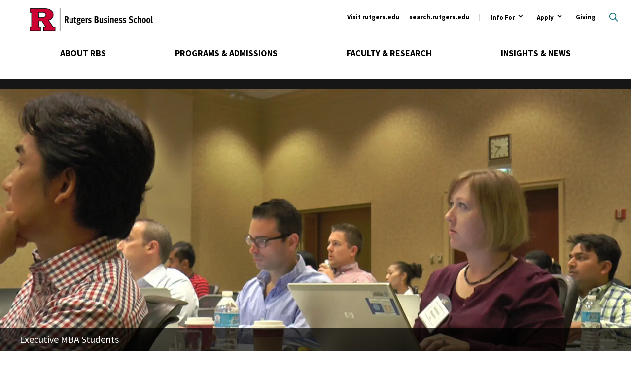

--- FILE ---
content_type: text/css
request_url: https://www.business.rutgers.edu/sites/default/files/css/css_sphHDht_B06S_kYDUmxCmI_ApwTpV7iKN0tvLLvosUg.css?delta=1&language=en&theme=rbs_theme&include=eJxFjksOwyAQQy80giNVA1gBFQgaQ9v09JWafjbW8_PGsSp5-KCExJMbSN1AibvB992a1vKE4DFr6VefbA2t7lNlqOlmOjK_y9-41ccKtTAjiQVeZkaDb1q6MKth5kL_I-HBiXa-uRXc6d_p2p5WxQu-SENk
body_size: 89058
content:
/* @license MIT https://github.com/necolas/normalize.css/blob/3.0.3/LICENSE.md */
html{font-family:sans-serif;-ms-text-size-adjust:100%;-webkit-text-size-adjust:100%;}body{margin:0;}article,aside,details,figcaption,figure,footer,header,hgroup,main,menu,nav,section,summary{display:block;}audio,canvas,progress,video{display:inline-block;vertical-align:baseline;}audio:not([controls]){display:none;height:0;}[hidden],template{display:none;}a{background-color:transparent;}a:active,a:hover{outline:0;}abbr[title]{border-bottom:1px dotted;}b,strong{font-weight:bold;}dfn{font-style:italic;}h1{font-size:2em;margin:0.67em 0;}mark{background:#ff0;color:#000;}small{font-size:80%;}sub,sup{font-size:75%;line-height:0;position:relative;vertical-align:baseline;}sup{top:-0.5em;}sub{bottom:-0.25em;}img{border:0;}svg:not(:root){overflow:hidden;}figure{margin:1em 40px;}hr{box-sizing:content-box;height:0;}pre{overflow:auto;}code,kbd,pre,samp{font-family:monospace,monospace;font-size:1em;}button,input,optgroup,select,textarea{color:inherit;font:inherit;margin:0;}button{overflow:visible;}button,select{text-transform:none;}button,html input[type="button"],input[type="reset"],input[type="submit"]{-webkit-appearance:button;cursor:pointer;}button[disabled],html input[disabled]{cursor:default;}button::-moz-focus-inner,input::-moz-focus-inner{border:0;padding:0;}input{line-height:normal;}input[type="checkbox"],input[type="radio"]{box-sizing:border-box;padding:0;}input[type="number"]::-webkit-inner-spin-button,input[type="number"]::-webkit-outer-spin-button{height:auto;}input[type="search"]{-webkit-appearance:textfield;box-sizing:content-box;}input[type="search"]::-webkit-search-cancel-button,input[type="search"]::-webkit-search-decoration{-webkit-appearance:none;}fieldset{border:1px solid #c0c0c0;margin:0 2px;padding:0.35em 0.625em 0.75em;}legend{border:0;padding:0;}textarea{overflow:auto;}optgroup{font-weight:bold;}table{border-collapse:collapse;border-spacing:0;}td,th{padding:0;}
@media (min--moz-device-pixel-ratio:0){summary{display:list-item;}}
/* @license GPL-2.0-or-later https://www.drupal.org/licensing/faq */
.action-links{margin:1em 0;padding:0;list-style:none;}[dir="rtl"] .action-links{margin-right:0;}.action-links li{display:inline-block;margin:0 0.3em;}.action-links li:first-child{margin-left:0;}[dir="rtl"] .action-links li:first-child{margin-right:0;margin-left:0.3em;}.button-action{display:inline-block;padding:0.2em 0.5em 0.3em;text-decoration:none;line-height:160%;}.button-action:before{margin-left:-0.1em;padding-right:0.2em;content:"+";font-weight:900;}[dir="rtl"] .button-action:before{margin-right:-0.1em;margin-left:0;padding-right:0;padding-left:0.2em;}
.breadcrumb{padding-bottom:0.5em;}.breadcrumb ol{margin:0;padding:0;}[dir="rtl"] .breadcrumb ol{margin-right:0;}.breadcrumb li{display:inline;margin:0;padding:0;list-style-type:none;}.breadcrumb li:before{content:" \BB ";}.breadcrumb li:first-child:before{content:none;}
.button,.image-button{margin-right:1em;margin-left:1em;}.button:first-child,.image-button:first-child{margin-right:0;margin-left:0;}
.collapse-processed > summary{padding-right:0.5em;padding-left:0.5em;}.collapse-processed > summary:before{float:left;width:1em;height:1em;content:"";background:url(/themes/contrib/classy/images/misc/menu-expanded.png) 0 100% no-repeat;}[dir="rtl"] .collapse-processed > summary:before{float:right;background-position:100% 100%;}.collapse-processed:not([open]) > summary:before{-ms-transform:rotate(-90deg);-webkit-transform:rotate(-90deg);transform:rotate(-90deg);background-position:25% 35%;}[dir="rtl"] .collapse-processed:not([open]) > summary:before{-ms-transform:rotate(90deg);-webkit-transform:rotate(90deg);transform:rotate(90deg);background-position:75% 35%;}
.container-inline label:after,.container-inline .label:after{content:":";}.form-type-radios .container-inline label:after,.form-type-checkboxes .container-inline label:after{content:"";}.form-type-radios .container-inline .form-type-radio,.form-type-checkboxes .container-inline .form-type-checkbox{margin:0 1em;}.container-inline .form-actions,.container-inline.form-actions{margin-top:0;margin-bottom:0;}
details{margin-top:1em;margin-bottom:1em;border:1px solid #ccc;}details > .details-wrapper{padding:0.5em 1.5em;}summary{padding:0.2em 0.5em;cursor:pointer;}
.exposed-filters .filters{float:left;margin-right:1em;}[dir="rtl"] .exposed-filters .filters{float:right;margin-right:0;margin-left:1em;}.exposed-filters .form-item{margin:0 0 0.1em 0;padding:0;}.exposed-filters .form-item label{float:left;width:10em;font-weight:normal;}[dir="rtl"] .exposed-filters .form-item label{float:right;}.exposed-filters .form-select{width:14em;}.exposed-filters .current-filters{margin-bottom:1em;}.exposed-filters .current-filters .placeholder{font-weight:bold;font-style:normal;}.exposed-filters .additional-filters{float:left;margin-right:1em;}[dir="rtl"] .exposed-filters .additional-filters{float:right;margin-right:0;margin-left:1em;}
.field__label{font-weight:bold;}.field--label-inline .field__label,.field--label-inline .field__items{float:left;}.field--label-inline .field__label,.field--label-inline > .field__item,.field--label-inline .field__items{padding-right:0.5em;}[dir="rtl"] .field--label-inline .field__label,[dir="rtl"] .field--label-inline .field__items{padding-right:0;padding-left:0.5em;}.field--label-inline .field__label::after{content:":";}
form .field-multiple-table{margin:0;}form .field-multiple-table .field-multiple-drag{width:30px;padding-right:0;}[dir="rtl"] form .field-multiple-table .field-multiple-drag{padding-left:0;}form .field-multiple-table .field-multiple-drag .tabledrag-handle{padding-right:0.5em;}[dir="rtl"] form .field-multiple-table .field-multiple-drag .tabledrag-handle{padding-right:0;padding-left:0.5em;}form .field-add-more-submit{margin:0.5em 0 0;}.form-item,.form-actions{margin-top:1em;margin-bottom:1em;}tr.odd .form-item,tr.even .form-item{margin-top:0;margin-bottom:0;}.form-composite > .fieldset-wrapper > .description,.form-item .description{font-size:0.85em;}label.option{display:inline;font-weight:normal;}.form-composite > legend,.label{display:inline;margin:0;padding:0;font-size:inherit;font-weight:bold;}.form-checkboxes .form-item,.form-radios .form-item{margin-top:0.4em;margin-bottom:0.4em;}.form-type-radio .description,.form-type-checkbox .description{margin-left:2.4em;}[dir="rtl"] .form-type-radio .description,[dir="rtl"] .form-type-checkbox .description{margin-right:2.4em;margin-left:0;}.marker{color:#e00;}.form-required:after{display:inline-block;width:6px;height:6px;margin:0 0.3em;content:"";vertical-align:super;background-image:url(/themes/contrib/classy/images/icons/ee0000/required.svg);background-repeat:no-repeat;background-size:6px 6px;}abbr.tabledrag-changed,abbr.ajax-changed{border-bottom:none;}.form-item input.error,.form-item textarea.error,.form-item select.error{border:2px solid red;}.form-item--error-message:before{display:inline-block;width:14px;height:14px;content:"";vertical-align:sub;background:url(/themes/contrib/classy/images/icons/e32700/error.svg) no-repeat;background-size:contain;}
.icon-help{padding:1px 0 1px 20px;background:url(/themes/contrib/classy/images/misc/help.png) 0 50% no-repeat;}[dir="rtl"] .icon-help{padding:1px 20px 1px 0;background-position:100% 50%;}.feed-icon{display:block;overflow:hidden;width:16px;height:16px;text-indent:-9999px;background:url(/themes/contrib/classy/images/misc/feed.svg) no-repeat;}
.form--inline .form-item{float:left;margin-right:0.5em;}[dir="rtl"] .form--inline .form-item{float:right;margin-right:0;margin-left:0.5em;}[dir="rtl"] .views-filterable-options-controls .form-item{margin-right:2%;}.form--inline .form-item-separator{margin-top:2.3em;margin-right:1em;margin-left:0.5em;}[dir="rtl"] .form--inline .form-item-separator{margin-right:0.5em;margin-left:1em;}.form--inline .form-actions{clear:left;}[dir="rtl"] .form--inline .form-actions{clear:right;}
.item-list .title{font-weight:bold;}.item-list ul{margin:0 0 0.75em 0;padding:0;}.item-list li{margin:0 0 0.25em 1.5em;padding:0;}[dir="rtl"] .item-list li{margin:0 1.5em 0.25em 0;}.item-list--comma-list{display:inline;}.item-list--comma-list .item-list__comma-list,.item-list__comma-list li,[dir="rtl"] .item-list--comma-list .item-list__comma-list,[dir="rtl"] .item-list__comma-list li{margin:0;}
button.link{margin:0;padding:0;cursor:pointer;border:0;background:transparent;font-size:1em;}label button.link{font-weight:bold;}
ul.inline,ul.links.inline{display:inline;padding-left:0;}[dir="rtl"] ul.inline,[dir="rtl"] ul.links.inline{padding-right:0;padding-left:15px;}ul.inline li{display:inline;padding:0 0.5em;list-style-type:none;}ul.links a.is-active{color:#000;}
ul.menu{margin-left:1em;padding:0;list-style:none outside;text-align:left;}[dir="rtl"] ul.menu{margin-right:1em;margin-left:0;text-align:right;}.menu-item--expanded{list-style-type:circle;list-style-image:url(/themes/contrib/classy/images/misc/menu-expanded.png);}.menu-item--collapsed{list-style-type:disc;list-style-image:url(/themes/contrib/classy/images/misc/menu-collapsed.png);}[dir="rtl"] .menu-item--collapsed{list-style-image:url(/themes/contrib/classy/images/misc/menu-collapsed-rtl.png);}.menu-item{margin:0;padding-top:0.2em;}ul.menu a.is-active{color:#000;}
.more-link{display:block;text-align:right;}[dir="rtl"] .more-link{text-align:left;}
.pager__items{clear:both;text-align:center;}.pager__item{display:inline;padding:0.5em;}.pager__item.is-active{font-weight:bold;}
tr.drag{background-color:#fffff0;}tr.drag-previous{background-color:#ffd;}body div.tabledrag-changed-warning{margin-bottom:0.5em;}
tr.selected td{background:#ffc;}td.checkbox,th.checkbox{text-align:center;}[dir="rtl"] td.checkbox,[dir="rtl"] th.checkbox{text-align:center;}
th.is-active img{display:inline;}td.is-active{background-color:#ddd;}
div.tabs{margin:1em 0;}ul.tabs{margin:0 0 0.5em;padding:0;list-style:none;}.tabs > li{display:inline-block;margin-right:0.3em;}[dir="rtl"] .tabs > li{margin-right:0;margin-left:0.3em;}.tabs a{display:block;padding:0.2em 1em;text-decoration:none;}.tabs a.is-active{background-color:#eee;}.tabs a:focus,.tabs a:hover{background-color:#f5f5f5;}
.form-textarea-wrapper textarea{display:block;box-sizing:border-box;width:100%;margin:0;}
.ui-dialog--narrow{max-width:500px;}@media screen and (max-width:600px){.ui-dialog--narrow{min-width:95%;max-width:95%;}}
.messages{padding:15px 20px 15px 35px;word-wrap:break-word;border:1px solid;border-width:1px 1px 1px 0;border-radius:2px;background:no-repeat 10px 17px;overflow-wrap:break-word;}[dir="rtl"] .messages{padding-right:35px;padding-left:20px;text-align:right;border-width:1px 0 1px 1px;background-position:right 10px top 17px;}.messages + .messages{margin-top:1.538em;}.messages__list{margin:0;padding:0;list-style:none;}.messages__item + .messages__item{margin-top:0.769em;}.messages--status{color:#325e1c;border-color:#c9e1bd #c9e1bd #c9e1bd transparent;background-color:#f3faef;background-image:url(/themes/contrib/classy/images/icons/73b355/check.svg);box-shadow:-8px 0 0 #77b259;}[dir="rtl"] .messages--status{margin-left:0;border-color:#c9e1bd transparent #c9e1bd #c9e1bd;box-shadow:8px 0 0 #77b259;}.messages--warning{color:#734c00;border-color:#f4daa6 #f4daa6 #f4daa6 transparent;background-color:#fdf8ed;background-image:url(/themes/contrib/classy/images/icons/e29700/warning.svg);box-shadow:-8px 0 0 #e09600;}[dir="rtl"] .messages--warning{border-color:#f4daa6 transparent #f4daa6 #f4daa6;box-shadow:8px 0 0 #e09600;}.messages--error{color:#a51b00;border-color:#f9c9bf #f9c9bf #f9c9bf transparent;background-color:#fcf4f2;background-image:url(/themes/contrib/classy/images/icons/e32700/error.svg);box-shadow:-8px 0 0 #e62600;}[dir="rtl"] .messages--error{border-color:#f9c9bf transparent #f9c9bf #f9c9bf;box-shadow:8px 0 0 #e62600;}.messages--error p.error{color:#a51b00;}
.ui-dialog{position:absolute;z-index:1260;overflow:visible;padding:0;color:#000;border:solid 1px #ccc;background:#fff;}@media all and (max-width:48em){.ui-dialog{width:92% !important;}}.ui-dialog .ui-dialog-titlebar{border-width:0 0 1px 0;border-style:solid;border-color:#ccc;border-radius:0;background:#f3f4ee;font-weight:bold;}.ui-dialog .ui-dialog-titlebar-close{border:0;background:none;}.ui-dialog .ui-dialog-buttonpane{margin-top:0;padding:0.3em 1em;border-width:1px 0 0 0;border-color:#ccc;background:#f3f4ee;}.ui-dialog .ui-dialog-buttonpane .ui-dialog-buttonset{margin:0;padding:0;}.ui-dialog .ui-dialog-buttonpane .ui-button-text-only .ui-button-text{padding:0;}.ui-dialog .ui-dialog-content .form-actions{margin:0;padding:0;}.ui-dialog .ajax-progress-throbber{position:fixed;z-index:1000;top:48.5%;left:49%;width:24px;height:24px;padding:4px;opacity:0.9;border-radius:7px;background-color:#232323;background-image:url(/themes/contrib/classy/images/misc/loading-small.gif);background-repeat:no-repeat;background-position:center center;}.ui-dialog .ajax-progress-throbber .throbber,.ui-dialog .ajax-progress-throbber .message{display:none;}
.progress__track{border-color:#b3b3b3;border-radius:10em;background-color:#f2f1eb;background-image:-webkit-linear-gradient(#e7e7df,#f0f0f0);background-image:linear-gradient(#e7e7df,#f0f0f0);box-shadow:inset 0 1px 3px hsla(0,0%,0%,0.16);}.progress__bar{height:16px;margin-top:-1px;margin-left:-1px;padding:0 1px;-webkit-transition:width 0.5s ease-out;transition:width 0.5s ease-out;-webkit-animation:animate-stripes 3s linear infinite;-moz-animation:animate-stripes 3s linear infinite;border:1px #07629a solid;border-radius:10em;background:#057ec9;background-image:-webkit-linear-gradient(top,rgba(0,0,0,0),rgba(0,0,0,0.15)),-webkit-linear-gradient(left top,#0094f0 0%,#0094f0 25%,#007ecc 25%,#007ecc 50%,#0094f0 50%,#0094f0 75%,#0094f0 100%);background-image:linear-gradient(to bottom,rgba(0,0,0,0),rgba(0,0,0,0.15)),linear-gradient(to right bottom,#0094f0 0%,#0094f0 25%,#007ecc 25%,#007ecc 50%,#0094f0 50%,#0094f0 75%,#0094f0 100%);background-size:40px 40px;}[dir="rtl"] .progress__bar{margin-right:-1px;margin-left:0;-webkit-animation-direction:reverse;-moz-animation-direction:reverse;animation-direction:reverse;}@media screen and (prefers-reduced-motion:reduce){.progress__bar{-webkit-transition:none;transition:none;-webkit-animation:none;-moz-animation:none;}}@-webkit-keyframes animate-stripes{0%{background-position:0 0,0 0;}100%{background-position:0 0,-80px 0;}}@-ms-keyframes animate-stripes{0%{background-position:0 0,0 0;}100%{background-position:0 0,-80px 0;}}@keyframes animate-stripes{0%{background-position:0 0,0 0;}100%{background-position:0 0,-80px 0;}}
html{color:#222222;font-size:1em;line-height:1.4;}::-moz-selection{background:#B3D4FC;text-shadow:none;}::selection{background:#B3D4FC;text-shadow:none;}hr{display:block;height:1px;border:0;border-top:1px solid #CCCCCC;margin:1em 0;padding:0;}audio,canvas,iframe,img,svg,video{vertical-align:middle;}fieldset{border:0;margin:0;padding:0;}textarea{resize:vertical;}.browserupgrade{margin:0.2em 0;background:#CCCCCC;color:#000000;padding:0.2em 0;}.hidden{display:none !important;}.visuallyhidden,#block-search-footer h2,#block-search-footer .programs-landing .view-result-count,.programs-landing #block-search-footer .view-result-count,.path-frontpage .field-name-rbs-node-title{border:0;clip:rect(0 0 0 0);height:1px;margin:-1px;overflow:hidden;padding:0;position:absolute;width:1px;white-space:nowrap;}.visuallyhidden.focusable:active,#block-search-footer h2.focusable:active,#block-search-footer .programs-landing .focusable.view-result-count:active,.programs-landing #block-search-footer .focusable.view-result-count:active,.path-frontpage .focusable.field-name-rbs-node-title:active,.visuallyhidden.focusable:focus,#block-search-footer h2.focusable:focus,#block-search-footer .programs-landing .focusable.view-result-count:focus,.programs-landing #block-search-footer .focusable.view-result-count:focus,.path-frontpage .focusable.field-name-rbs-node-title:focus{clip:auto;height:auto;margin:0;overflow:visible;position:static;width:auto;white-space:inherit;}.skip-link.visuallyhidden.focusable:focus,#block-search-footer h2.skip-link.focusable:focus,#block-search-footer .programs-landing .skip-link.focusable.view-result-count:focus,.programs-landing #block-search-footer .skip-link.focusable.view-result-count:focus,.path-frontpage .skip-link.focusable.field-name-rbs-node-title:focus{position:absolute;top:0;left:5px;background:#FFFFFF;z-index:10000;}.invisible{visibility:hidden;}.clearfix:before,.clearfix:after{content:" ";display:table;}.clearfix:after{clear:both;}@media only screen and (min-width:35em){}@media print,(-webkit-min-device-pixel-ratio:1.25),(min-resolution:1.25dppx),(min-resolution:120dpi){}@media print{*,*:before,*:after,p:first-letter,div:first-letter,blockquote:first-letter,li:first-letter,p:first-line,div:first-line,blockquote:first-line,li:first-line{background:transparent !important;color:#000000 !important;-webkit-box-shadow:none !important;box-shadow:none !important;text-shadow:none !important;}a,a:visited{text-decoration:underline;}a[href]:after{content:" (" attr(href) ")";}abbr[title]:after{content:" (" attr(title) ")";}a[href^="#"]:after,a[href^="javascript:"]:after{content:"";}pre{white-space:pre-wrap !important;}pre,blockquote,img{border:1px solid #999999;page-break-inside:avoid;}thead{display:table-header-group;}tr,img{page-break-inside:avoid;}p,h2,.programs-landing .view-result-count,h3{orphans:3;widows:3;}h2,.programs-landing .view-result-count,h3{page-break-after:avoid;}}html{font-family:sans-serif;-ms-text-size-adjust:100%;-webkit-text-size-adjust:100%;}body{margin:0;}article,aside,details,figcaption,figure,footer,header,hgroup,main,menu,nav,section,summary{display:block;}audio,canvas,progress,video{display:inline-block;vertical-align:baseline;}audio:not([controls]){display:none;height:0;}[hidden],template{display:none;}a{background-color:transparent;}a:active,a:hover{outline:0;}abbr[title]{border-bottom:1px dotted;}b,strong{font-weight:bold;}dfn{font-style:italic;}h1{font-size:2em;margin:0.67em 0;}mark{background:#FFFF00;color:#000000;}small{font-size:80%;}sub,sup{font-size:75%;line-height:0;position:relative;vertical-align:baseline;}sup{top:-0.5em;}sub{bottom:-0.25em;}img{border:0;}svg:not(:root){overflow:hidden;}figure{margin:1em 40px;}hr{-webkit-box-sizing:content-box;box-sizing:content-box;height:0;}pre{overflow:auto;}code,kbd,pre,samp{font-family:monospace,monospace;font-size:1em;}button,input,optgroup,select,textarea{color:inherit;font:inherit;margin:0;}button{overflow:visible;}button,select{text-transform:none;}button,html input[type=button],input[type=reset],input[type=submit]{-webkit-appearance:button;cursor:pointer;}button[disabled],html input[disabled]{cursor:default;}button::-moz-focus-inner,input::-moz-focus-inner{border:0;padding:0;}input{line-height:normal;}input[type=checkbox],input[type=radio]{-webkit-box-sizing:border-box;box-sizing:border-box;padding:0;}input[type=number]::-webkit-inner-spin-button,input[type=number]::-webkit-outer-spin-button{height:auto;}input[type=search]{-webkit-appearance:textfield;-webkit-box-sizing:content-box;box-sizing:content-box;}input[type=search]::-webkit-search-cancel-button,input[type=search]::-webkit-search-decoration{-webkit-appearance:none;}fieldset{border:1px solid #C0C0C0;margin:0 2px;padding:0.35em 0.625em 0.75em;}legend{border:0;padding:0;}textarea{overflow:auto;}optgroup{font-weight:bold;}table{border-collapse:collapse;border-spacing:0;}td,th{padding:0;}h1{font-family:"PT Serif",serif;font-size:70px;margin-top:0;color:#323232;margin-bottom:0.3em;line-height:1.18;}@media screen and (max-width:1024px){h1{font-size:40px;}}@media screen and (max-width:699px){h1{font-size:28px;}}h2,.programs-landing .view-result-count{font-family:"PT Serif",serif;font-size:50px;margin-top:0;color:#323232;margin-bottom:0.3em;line-height:1.24;}@media screen and (max-width:1024px){h2,.programs-landing .view-result-count{font-size:35px;}}@media screen and (max-width:699px){h2,.programs-landing .view-result-count{font-size:24px;}}.paragraph--type-p-progfinder #block-program-finder .search-wrapper > .fieldset-wrapper legend,.paragraph--type-p-progfinder #block-program-finder .rbs-program-grid-exposed-group > .fieldset-wrapper legend,.classes-landing .field--name-field-class-er-prog a,.view-events .views-row h2,.view-events .views-row .programs-landing .view-result-count,.programs-landing .view-events .views-row .view-result-count,.view-events .view-filters .rbs-program-grid-exposed-group > .fieldset-wrapper legend,.view-display-id-listing .view-filters .rbs-program-grid-exposed-group > .fieldset-wrapper legend,.view-id-executive_education_programs .view-filters .rbs-program-grid-exposed-group > .fieldset-wrapper legend,#block-program-finder .rbs-program-grid-exposed-group > .fieldset-wrapper legend,.view-display-id-listing .view-filters #edit-prog--wrapper--description,.view-display-id-listing .view-filters #edit-cat--wrapper--description,.view-display-id-listing .view-filters #edit-loc--wrapper--description,.view-display-id-listing .view-filters #edit-ptype--wrapper--description,.view-display-id-listing .view-filters .fieldset-wrapper .description,.view-id-executive_education_programs .view-filters #edit-prog--wrapper--description,.view-id-executive_education_programs .view-filters #edit-cat--wrapper--description,.view-id-executive_education_programs .view-filters #edit-loc--wrapper--description,.view-id-executive_education_programs .view-filters #edit-ptype--wrapper--description,.view-id-executive_education_programs .view-filters .fieldset-wrapper .description,#block-program-finder #edit-prog--wrapper--description,#block-program-finder #edit-cat--wrapper--description,#block-program-finder #edit-loc--wrapper--description,#block-program-finder #edit-ptype--wrapper--description,#block-program-finder .fieldset-wrapper .description,h3{font-family:"PT Serif",serif;font-size:35px;margin-top:0;color:#323232;margin-bottom:0.3em;line-height:1;}@media screen and (max-width:1024px){.paragraph--type-p-progfinder #block-program-finder .search-wrapper > .fieldset-wrapper legend,.paragraph--type-p-progfinder #block-program-finder .rbs-program-grid-exposed-group > .fieldset-wrapper legend,.classes-landing .field--name-field-class-er-prog a,.view-events .views-row h2,.view-events .views-row .programs-landing .view-result-count,.programs-landing .view-events .views-row .view-result-count,.view-events .view-filters .rbs-program-grid-exposed-group > .fieldset-wrapper legend,.view-display-id-listing .view-filters .rbs-program-grid-exposed-group > .fieldset-wrapper legend,.view-id-executive_education_programs .view-filters .rbs-program-grid-exposed-group > .fieldset-wrapper legend,#block-program-finder .rbs-program-grid-exposed-group > .fieldset-wrapper legend,.view-display-id-listing .view-filters #edit-prog--wrapper--description,.view-display-id-listing .view-filters #edit-cat--wrapper--description,.view-display-id-listing .view-filters #edit-loc--wrapper--description,.view-display-id-listing .view-filters #edit-ptype--wrapper--description,.view-display-id-listing .view-filters .fieldset-wrapper .description,.view-id-executive_education_programs .view-filters #edit-prog--wrapper--description,.view-id-executive_education_programs .view-filters #edit-cat--wrapper--description,.view-id-executive_education_programs .view-filters #edit-loc--wrapper--description,.view-id-executive_education_programs .view-filters #edit-ptype--wrapper--description,.view-id-executive_education_programs .view-filters .fieldset-wrapper .description,#block-program-finder #edit-prog--wrapper--description,#block-program-finder #edit-cat--wrapper--description,#block-program-finder #edit-loc--wrapper--description,#block-program-finder #edit-ptype--wrapper--description,#block-program-finder .fieldset-wrapper .description,h3{font-size:25px;}}@media screen and (max-width:699px){.paragraph--type-p-progfinder #block-program-finder .search-wrapper > .fieldset-wrapper legend,.paragraph--type-p-progfinder #block-program-finder .rbs-program-grid-exposed-group > .fieldset-wrapper legend,.classes-landing .field--name-field-class-er-prog a,.view-events .views-row h2,.view-events .views-row .programs-landing .view-result-count,.programs-landing .view-events .views-row .view-result-count,.view-events .view-filters .rbs-program-grid-exposed-group > .fieldset-wrapper legend,.view-display-id-listing .view-filters .rbs-program-grid-exposed-group > .fieldset-wrapper legend,.view-id-executive_education_programs .view-filters .rbs-program-grid-exposed-group > .fieldset-wrapper legend,#block-program-finder .rbs-program-grid-exposed-group > .fieldset-wrapper legend,.view-display-id-listing .view-filters #edit-prog--wrapper--description,.view-display-id-listing .view-filters #edit-cat--wrapper--description,.view-display-id-listing .view-filters #edit-loc--wrapper--description,.view-display-id-listing .view-filters #edit-ptype--wrapper--description,.view-display-id-listing .view-filters .fieldset-wrapper .description,.view-id-executive_education_programs .view-filters #edit-prog--wrapper--description,.view-id-executive_education_programs .view-filters #edit-cat--wrapper--description,.view-id-executive_education_programs .view-filters #edit-loc--wrapper--description,.view-id-executive_education_programs .view-filters #edit-ptype--wrapper--description,.view-id-executive_education_programs .view-filters .fieldset-wrapper .description,#block-program-finder #edit-prog--wrapper--description,#block-program-finder #edit-cat--wrapper--description,#block-program-finder #edit-loc--wrapper--description,#block-program-finder #edit-ptype--wrapper--description,#block-program-finder .fieldset-wrapper .description,h3{font-size:20px;}}h4{font-family:"PT Serif",serif;font-size:25px;margin-top:0;color:#323232;margin-bottom:0.5em;line-height:1.2;}@media screen and (max-width:1024px){h4{font-size:20px;}}@media screen and (max-width:699px){h4{font-size:18px;}}h5{font-size:22px;font-family:"Source Sans Pro",sans-serif;margin-top:0;color:#323232;margin-bottom:0.5em;line-height:1.02;}@media screen and (max-width:1024px){h5{font-size:18px;}}@media screen and (max-width:699px){h5{font-size:18px;}}h6{font-size:18px;font-family:"Source Sans Pro",sans-serif;text-transform:uppercase;margin-top:0;color:#323232;margin-bottom:0.5em;line-height:1.333;}@media screen and (max-width:1024px){h6{font-size:18px;}}@media screen and (max-width:699px){h6{font-size:16px;}}.field h3,.field h4{margin-top:1.5em;}.field h5,.field h6{margin-top:1em;}p{font-size:20px;margin-top:0;color:#323232;font-family:"Source Sans Pro",sans-serif;margin-bottom:1em;}@media screen and (max-width:1024px){p{font-size:18px;}}@media screen and (max-width:699px){p{font-size:16px;}}:not(.sitemap-item div ul li) > ul,ol{margin:0;padding:0;}li{font-size:20px;color:#323232;font-family:"Source Sans Pro",sans-serif;padding:0;list-style:none;margin-bottom:0.5em;}@media screen and (max-width:1024px){li{font-size:18px;}}@media screen and (max-width:699px){li{font-size:16px;}}.field ul{overflow:hidden;}.field ul li,.sec ul li,.sec-w-label ul li,.body-wrap ul li{list-style-type:disc;margin-left:1.8em;}.field ul li ul li,.sec ul li ul li,.sec-w-label ul li ul li,.body-wrap ul li ul li{list-style-type:circle;}.field ul li ul li ul li,.sec ul li ul li ul li,.sec-w-label ul li ul li ul li,.body-wrap ul li ul li ul li{list-style-type:square;}.field ol li,.sec ol li,.sec-w-label ol li,.body-wrap ol li{list-style-type:decimal;margin-left:1.8em;}table{width:100%;font-size:18px;color:#323232;text-align:left;font-family:"Source Sans Pro",sans-serif;}@media screen and (max-width:699px){table{font-size:16px;}}a{color:#00626D;font-weight:600;-webkit-transition:all 0.3s;transition:all 0.3s;}a:hover{color:#323232;}a:focus,button:focus{outline:1px dotted #000000;}.large-text p{font-family:"Source Sans Pro",sans-serif;font-size:30px;color:#323232;line-height:1.333;}@media screen and (max-width:1024px){.large-text p{font-size:20px;}}@media screen and (max-width:699px){.large-text p{font-size:17px;}}*{-webkit-box-sizing:border-box;box-sizing:border-box;}img{max-width:100%;vertical-align:bottom;height:auto;}#toolbar-administration{z-index:1000000;}main > .layout-content{max-width:900px;margin:0 auto;padding:0 30px;}@media (max-width:699px){main > .layout-content{padding:0 15px;}}input[type=text],input[type=search]{border-radius:0;-webkit-appearance:none;}.focusable.skip-link:focus{position:fixed !important;z-index:10000000;color:#000000;background:#FFFFFF;height:auto;width:auto;}input.button{background-color:#CC0033;font-size:20px;font-weight:400;text-decoration:none;text-transform:uppercase;color:#FFFFFF;border-radius:5px;text-align:center;display:inline-block;padding:20px;min-width:200px;border:0;}input.button:focus{outline:1px dotted white;}@media (max-width:1024px){input.button{font-size:16px;}}input.button:hover{background-color:#b3002d;color:#fff;}input.button{min-width:inherit;border-radius:0;}body{color:#323232;font-family:"Source Sans Pro",sans-serif;font-size:20px;-webkit-font-smoothing:antialiased;-moz-osx-font-smoothing:grayscale;overflow-x:hidden;}@media (max-width:1024px){body{font-size:18px;}}@media (max-width:699px){body{font-size:16px;}}.paragraph--type-p-tsmnls{margin-top:40px;margin-bottom:85px;width:100vw;max-width:1900px;position:relative;left:50%;margin-left:-50vw;}@media (min-width:1900px){.paragraph--type-p-tsmnls{margin-left:-950px;}}@media (max-width:1024px){.paragraph--type-p-tsmnls{margin-bottom:35px;}}.paragraph--type-p-tsmnls .field--name-field-p-tsmnls-title,.paragraph--type-p-tsmnls .field--name-field-p-tsmnls-sub{max-width:900px;margin:0 auto;padding:0 30px;}@media (max-width:699px){.paragraph--type-p-tsmnls .field--name-field-p-tsmnls-title,.paragraph--type-p-tsmnls .field--name-field-p-tsmnls-sub{padding:0 15px;}}.paragraph--type-p-tsmnls .field--name-field-p-tsmnls-title,.paragraph--type-p-tsmnls .field--name-field-p-tsmnls-sub{text-align:center;}.paragraph--type-p-tsmnls .field--name-field-p-tsmnls-sub{font-size:30px;margin-top:15px;margin-bottom:47px;}@media (max-width:1024px){.paragraph--type-p-tsmnls .field--name-field-p-tsmnls-sub{font-size:18px;}}@media (max-width:699px){.paragraph--type-p-tsmnls .field--name-field-p-tsmnls-sub{font-size:14px;}}.paragraph--type-p-tsmnls .field-name-field-p-tsmnls-fc{max-width:1260px;margin:0 auto;padding:0 30px;}@media (max-width:699px){.paragraph--type-p-tsmnls .field-name-field-p-tsmnls-fc{padding:0 15px;}}.paragraph--type-p-tsmnls .field-name-field-p-tsmnls-fc{display:-webkit-box;display:-ms-flexbox;display:flex;-webkit-box-orient:horizontal;-webkit-box-direction:normal;-ms-flex-direction:row;flex-direction:row;}@media (max-width:1024px){.paragraph--type-p-tsmnls .field-name-field-p-tsmnls-fc{display:block;width:100%;}}.paragraph--type-p-tsmnls .field-name-field-p-tsmnls-fc .slick-dots{margin:0;text-align:center;white-space:nowrap;}.paragraph--type-p-tsmnls .field-name-field-p-tsmnls-fc .slick-dots li{position:relative;display:inline-block;margin:0;}.paragraph--type-p-tsmnls .field-name-field-p-tsmnls-fc .slick-dots li:after{content:"";position:absolute;top:calc(50% - 5px);left:calc(50% - 7px);display:block;width:10px;height:10px;border-radius:100%;border:2px solid #595959;z-index:-1;-webkit-box-sizing:border-box;box-sizing:border-box;}.paragraph--type-p-tsmnls .field-name-field-p-tsmnls-fc .slick-dots li.slick-active:after{background:#595959;}.paragraph--type-p-tsmnls .field-name-field-p-tsmnls-fc .slick-dots li button{width:35px;height:50px;padding:7px;margin:0;color:transparent;border:0;background:none;}.paragraph--type-p-tsmnls .field-name-field-p-tsmnls-fc .slick-list{width:100%;margin-bottom:15px;}.paragraph--type-p-tsmnls .field-name-field-p-tsmnls-fc .slick-track{display:-webkit-box;display:-ms-flexbox;display:flex;width:100%;}.paragraph--type-p-tsmnls .field-name-field-p-tsmnls-fc .paragraph--view-mode-full-content.ds-1col{-webkit-box-flex:0;-ms-flex:0 0 33%;flex:0 0 33%;margin:0 10px;max-width:382px;position:relative;}@media (max-width:1024px){.paragraph--type-p-tsmnls .field-name-field-p-tsmnls-fc .paragraph--view-mode-full-content.ds-1col{-webkit-box-flex:0;-ms-flex:none;flex:none;max-width:none;margin:0 5px;width:100%;max-width:400px;}}@media (max-width:699px){.paragraph--type-p-tsmnls .field-name-field-p-tsmnls-fc .paragraph--view-mode-full-content.ds-1col{margin:0 auto;width:90%;}}@media (max-width:460px){.paragraph--type-p-tsmnls .field-name-field-p-tsmnls-fc .paragraph--view-mode-full-content.ds-1col{margin-bottom:5px;}}.paragraph--type-p-tsmnls .field-name-field-p-tsmnls-fc .paragraph--view-mode-full-content.ds-1col .field-name-field-p-tsmnls-fc-img{height:600px;overflow:hidden;}@media (max-width:1024px){.paragraph--type-p-tsmnls .field-name-field-p-tsmnls-fc .paragraph--view-mode-full-content.ds-1col .field-name-field-p-tsmnls-fc-img{height:400px;}}.paragraph--type-p-tsmnls .field-name-field-p-tsmnls-fc .paragraph--view-mode-full-content.ds-1col .field-name-field-p-tsmnls-fc-img img{min-width:100%;min-height:100%;max-width:none;position:relative;-webkit-transform:translateX(-50%);transform:translateX(-50%);left:50%;}@media (max-width:699px){.paragraph--type-p-tsmnls .field-name-field-p-tsmnls-fc .paragraph--view-mode-full-content.ds-1col .field-name-field-p-tsmnls-fc-img img{min-height:0;max-width:0;}}@media (min-width:1024px){.paragraph--type-p-tsmnls .field-name-field-p-tsmnls-fc .paragraph--view-mode-full-content.ds-1col:hover .backdrop-wrapper .text-content-wrapper{max-height:300px;}.paragraph--type-p-tsmnls .field-name-field-p-tsmnls-fc .paragraph--view-mode-full-content.ds-1col:hover .backdrop-wrapper .text-content-wrapper:before{bottom:calc(100% + 27px);width:81px;}.paragraph--type-p-tsmnls .field-name-field-p-tsmnls-fc .paragraph--view-mode-full-content.ds-1col:hover .backdrop-wrapper .text-content-wrapper .field--name-field-p-tsmnls-fc-quote{-webkit-transition-delay:0.3s;transition-delay:0.3s;opacity:1;}}.paragraph--type-p-tsmnls .field-name-field-p-tsmnls-fc .paragraph--view-mode-full-content.ds-1col .backdrop-wrapper{position:absolute;bottom:0;background:rgba(82,82,82,0.83);width:100%;-webkit-transition:0.3s all;transition:0.3s all;}@media (max-width:1024px){.paragraph--type-p-tsmnls .field-name-field-p-tsmnls-fc .paragraph--view-mode-full-content.ds-1col .backdrop-wrapper{background:rgba(0,98,109,0.6);}}.paragraph--type-p-tsmnls .field-name-field-p-tsmnls-fc .paragraph--view-mode-full-content.ds-1col .backdrop-wrapper .person-content-wrapper{color:#FFFFFF;padding:12px 44px 38px;z-index:1;}@media (max-width:1024px){.paragraph--type-p-tsmnls .field-name-field-p-tsmnls-fc .paragraph--view-mode-full-content.ds-1col .backdrop-wrapper .person-content-wrapper{padding:0 25px 17px;}}.paragraph--type-p-tsmnls .field-name-field-p-tsmnls-fc .paragraph--view-mode-full-content.ds-1col .backdrop-wrapper .person-content-wrapper .field--name-field-p-tsmnls-fc-name{font-size:35px;font-family:"PT Serif",serif;font-weight:700;}@media (max-width:1024px){.paragraph--type-p-tsmnls .field-name-field-p-tsmnls-fc .paragraph--view-mode-full-content.ds-1col .backdrop-wrapper .person-content-wrapper .field--name-field-p-tsmnls-fc-name{font-size:25px;}}@media (max-width:699px){.paragraph--type-p-tsmnls .field-name-field-p-tsmnls-fc .paragraph--view-mode-full-content.ds-1col .backdrop-wrapper .person-content-wrapper .field--name-field-p-tsmnls-fc-name{font-size:20px;}}.paragraph--type-p-tsmnls .field-name-field-p-tsmnls-fc .paragraph--view-mode-full-content.ds-1col .backdrop-wrapper .person-content-wrapper .field--name-field-p-tsmnls-fc-sub{font-size:16px;text-transform:uppercase;}@media (max-width:699px){.paragraph--type-p-tsmnls .field-name-field-p-tsmnls-fc .paragraph--view-mode-full-content.ds-1col .backdrop-wrapper .person-content-wrapper .field--name-field-p-tsmnls-fc-sub{font-size:11px;}}.paragraph--type-p-tsmnls .field-name-field-p-tsmnls-fc .paragraph--view-mode-full-content.ds-1col .backdrop-wrapper .text-content-wrapper{width:100%;max-height:0;padding:15px 44px 20px;overflow:hidden;-webkit-transition:0.3s ease;transition:0.3s ease;}.paragraph--type-p-tsmnls .field-name-field-p-tsmnls-fc .paragraph--view-mode-full-content.ds-1col .backdrop-wrapper .text-content-wrapper:before{content:"";width:120px;height:120px;background-image:url(/themes/rbs_theme/img/icons/quote-white.png);background-position:center;background-repeat:no-repeat;background-size:contain;position:absolute;bottom:calc(100% - 5px);left:45px;z-index:1;-webkit-transition:0.3s all;transition:0.3s all;}.paragraph--type-p-tsmnls .field-name-field-p-tsmnls-fc .paragraph--view-mode-full-content.ds-1col .backdrop-wrapper .text-content-wrapper:after{content:"";width:100%;height:120px;clip-path:polygon(0 0,0 0,100% 100%,0 100%);background:rgba(82,82,82,0.83);position:absolute;bottom:100%;left:0;-webkit-transition:0.3s all;transition:0.3s all;}@media (max-width:1024px){.paragraph--type-p-tsmnls .field-name-field-p-tsmnls-fc .paragraph--view-mode-full-content.ds-1col .backdrop-wrapper .text-content-wrapper{max-height:none;padding:10px 27px;}.paragraph--type-p-tsmnls .field-name-field-p-tsmnls-fc .paragraph--view-mode-full-content.ds-1col .backdrop-wrapper .text-content-wrapper:before{bottom:calc(100% + 46px);left:25px;width:55px;height:55px;}.paragraph--type-p-tsmnls .field-name-field-p-tsmnls-fc .paragraph--view-mode-full-content.ds-1col .backdrop-wrapper .text-content-wrapper:after{background:rgba(0,98,109,0.6);clip-path:polygon(0 0,0 30%,110% 100%,0 100%);}}.paragraph--type-p-tsmnls .field-name-field-p-tsmnls-fc .paragraph--view-mode-full-content.ds-1col .backdrop-wrapper .text-content-wrapper .field--name-field-p-tsmnls-fc-quote{font-size:18px;opacity:0;-webkit-transition-duration:0.3s;transition-duration:0.3s;color:#FFFFFF;}@media (max-width:1024px){.paragraph--type-p-tsmnls .field-name-field-p-tsmnls-fc .paragraph--view-mode-full-content.ds-1col .backdrop-wrapper .text-content-wrapper .field--name-field-p-tsmnls-fc-quote{opacity:1;font-size:16px;}}.paragraph--type-p-tsmnls .field-name-field-p-tsmnls-fc .paragraph--view-mode-full-content.ds-1col:nth-child(2) .backdrop-wrapper,.paragraph--type-p-tsmnls .field-name-field-p-tsmnls-fc .paragraph--view-mode-full-content.ds-1col:nth-child(2) .text-content-wrapper:after{background:rgba(0,98,109,0.83);}@media (max-width:1024px){.paragraph--type-p-tsmnls .field-name-field-p-tsmnls-fc .paragraph--view-mode-full-content.ds-1col:nth-child(2) .backdrop-wrapper,.paragraph--type-p-tsmnls .field-name-field-p-tsmnls-fc .paragraph--view-mode-full-content.ds-1col:nth-child(2) .text-content-wrapper:after{background:rgba(0,98,109,0.6);}}.paragraph--type-p-tsmnls .field-name-field-p-tsmnls-fc .paragraph--view-mode-full-content.ds-1col:nth-child(3) .backdrop-wrapper,.paragraph--type-p-tsmnls .field-name-field-p-tsmnls-fc .paragraph--view-mode-full-content.ds-1col:nth-child(3) .text-content-wrapper:after{background:rgba(65,53,51,0.83);}@media (max-width:1024px){.paragraph--type-p-tsmnls .field-name-field-p-tsmnls-fc .paragraph--view-mode-full-content.ds-1col:nth-child(3) .backdrop-wrapper,.paragraph--type-p-tsmnls .field-name-field-p-tsmnls-fc .paragraph--view-mode-full-content.ds-1col:nth-child(3) .text-content-wrapper:after{background:rgba(0,98,109,0.6);}}.paragraph--type-p-stats{width:100vw;max-width:1900px;position:relative;left:50%;margin-left:-50vw;}@media (min-width:1900px){.paragraph--type-p-stats{margin-left:-950px;}}.paragraph--type-p-stats{background-attachment:fixed;background-size:cover;background-repeat:no-repeat;background-position:center;background-color:#E4F3F0;background-blend-mode:screen;}.paragraph--type-p-stats .field--name-field-p-stats-cta{margin-bottom:40px;text-align:center;}.paragraph--type-p-stats .field--name-field-p-stats-cta a{background-color:#CC0033;font-size:20px;font-weight:400;text-decoration:none;text-transform:uppercase;color:#FFFFFF;border-radius:5px;text-align:center;display:inline-block;padding:20px;min-width:200px;border:0;}.paragraph--type-p-stats .field--name-field-p-stats-cta a:focus{outline:1px dotted white;}@media (max-width:1024px){.paragraph--type-p-stats .field--name-field-p-stats-cta a{font-size:16px;}}.paragraph--type-p-stats .field--name-field-p-stats-cta a:hover{background-color:#b3002d;color:#fff;}.paragraph--type-p-stats .field--name-field-p-stats-cta a{margin:5px;}.paragraph--type-p-stats > .content-inner{max-width:1260px;margin:0 auto;padding:0 30px;}@media (max-width:699px){.paragraph--type-p-stats > .content-inner{padding:0 15px;}}.paragraph--type-p-stats > .content-inner{width:100%;height:100%;}.paragraph--type-p-stats > .content-inner .field--name-field-p-stats-title{text-align:center;color:#161616;padding:60px 0 0;}@media (max-width:1024px){.paragraph--type-p-stats > .content-inner .field--name-field-p-stats-title{padding:50px 0 0;}}@media (max-width:699px){.paragraph--type-p-stats > .content-inner .field--name-field-p-stats-title{padding:30px 0 0;}}.paragraph--type-p-stats > .content-inner .field--name-field-p-stats-sub{text-align:center;color:#161616;}.paragraph--type-p-stats > .content-inner .field-name-field-p-stats-fc{display:-webkit-box;display:-ms-flexbox;display:flex;-webkit-box-orient:horizontal;-webkit-box-direction:normal;-ms-flex-direction:row;flex-direction:row;-ms-flex-pack:distribute;justify-content:space-around;-webkit-box-align:stretch;-ms-flex-align:stretch;align-items:stretch;padding:40px 30px 50px;}@media (max-width:1024px){.paragraph--type-p-stats > .content-inner .field-name-field-p-stats-fc{padding:65px 30px;}}@media (max-width:699px){.paragraph--type-p-stats > .content-inner .field-name-field-p-stats-fc{display:block;padding:14px 7px;}}.paragraph--type-p-stats > .content-inner .field-name-field-p-stats-fc .paragraph--type-fc-p-stats{-webkit-box-flex:0;-ms-flex:0 0 30%;flex:0 0 30%;display:-webkit-box;display:-ms-flexbox;display:flex;opacity:0;margin:0 20px;max-width:425px;border-radius:3px;border:1px solid #ACACAC;background:#FFFFFF;padding:5px;-webkit-transition:0.3s ease;transition:0.3s ease;}@media (max-width:1024px){.paragraph--type-p-stats > .content-inner .field-name-field-p-stats-fc .paragraph--type-fc-p-stats{-webkit-box-flex:0;-ms-flex:0 0 33%;flex:0 0 33%;margin:0 10px;}}@media (max-width:699px){.paragraph--type-p-stats > .content-inner .field-name-field-p-stats-fc .paragraph--type-fc-p-stats{display:block;width:270px;margin:10px auto;}}.paragraph--type-p-stats > .content-inner .field-name-field-p-stats-fc .paragraph--type-fc-p-stats.visible{opacity:1;}.paragraph--type-p-stats > .content-inner .field-name-field-p-stats-fc .paragraph--type-fc-p-stats .content-inner{width:100%;border:1px solid #000000;border-radius:3px;}.paragraph--type-p-stats > .content-inner .field-name-field-p-stats-fc .paragraph--type-fc-p-stats .content-inner .field--name-field-p-stats-fc-emp{text-align:center;font-size:74px;font-weight:700;color:#00626D;font-family:"PT Serif",serif;}@media (max-width:1024px){.paragraph--type-p-stats > .content-inner .field-name-field-p-stats-fc .paragraph--type-fc-p-stats .content-inner .field--name-field-p-stats-fc-emp{font-size:55px;margin-bottom:6px;}}@media (max-width:699px){.paragraph--type-p-stats > .content-inner .field-name-field-p-stats-fc .paragraph--type-fc-p-stats .content-inner .field--name-field-p-stats-fc-emp{font-size:50px;margin-bottom:0;}}.paragraph--type-p-stats > .content-inner .field-name-field-p-stats-fc .paragraph--type-fc-p-stats .content-inner .field--name-field-p-stats-fc-fact p{text-align:center;font-size:20px;padding:0 20px;}@media (max-width:699px){.paragraph--type-p-stats > .content-inner .field-name-field-p-stats-fc .paragraph--type-fc-p-stats .content-inner .field--name-field-p-stats-fc-fact p{font-size:17px;}}.paragraph--type-p-statsshld{width:100vw;max-width:1900px;position:relative;left:50%;margin-left:-50vw;}@media (min-width:1900px){.paragraph--type-p-statsshld{margin-left:-950px;}}.paragraph--type-p-statsshld .text-content-wrapper{position:relative;padding:50px 160px;background:#2C2C34;}@media (max-width:1024px){.paragraph--type-p-statsshld .text-content-wrapper{padding:37px 100px 22px;}}@media (max-width:699px){.paragraph--type-p-statsshld .text-content-wrapper{padding:37px 20px 37px;}}.paragraph--type-p-statsshld .text-content-wrapper h2,.paragraph--type-p-statsshld .text-content-wrapper .programs-landing .view-result-count,.programs-landing .paragraph--type-p-statsshld .text-content-wrapper .view-result-count{margin-bottom:0.5em;}.paragraph--type-p-statsshld .text-content-wrapper h2,.paragraph--type-p-statsshld .text-content-wrapper .programs-landing .view-result-count,.programs-landing .paragraph--type-p-statsshld .text-content-wrapper .view-result-count,.paragraph--type-p-statsshld .text-content-wrapper p,.paragraph--type-p-statsshld .text-content-wrapper .field--name-field-p-statsshld-sub{text-align:center;color:#FFFFFF;}.paragraph--type-p-statsshld .text-content-wrapper .field--name-field-p-statsshld-sub{font-size:30px;line-height:1.2em;}@media (max-width:1024px){.paragraph--type-p-statsshld .text-content-wrapper .field--name-field-p-statsshld-sub{font-size:23px;}}@media (max-width:699px){.paragraph--type-p-statsshld .text-content-wrapper .field--name-field-p-statsshld-sub{margin-top:22px;font-size:18px;line-height:1.3em;}}.paragraph--type-p-statsshld .text-content-wrapper:after{content:"";position:absolute;bottom:-65px;left:calc(50% - 63px);width:0;height:-38px;border-left:65px solid transparent;border-right:65px solid transparent;border-top:65px solid #2C2C34;z-index:1;}@media (max-width:1024px){.paragraph--type-p-statsshld .text-content-wrapper:after{bottom:-40px;left:calc(50% - 40px);border-left:40px solid transparent;border-right:40px solid transparent;border-top:40px solid #2C2C34;}}@media (max-width:699px){.paragraph--type-p-statsshld .text-content-wrapper:after{bottom:-35px;left:calc(50% - 40px);border-left:35px solid transparent;border-right:35px solid transparent;border-top:35px solid #2C2C34;}}.paragraph--type-p-statsshld .shield-content-inner{position:relative;display:-webkit-box;display:-ms-flexbox;display:flex;-webkit-box-pack:center;-ms-flex-pack:center;justify-content:center;-webkit-box-align:center;-ms-flex-align:center;align-items:center;background-attachment:fixed;background-position:center;background-size:cover;background-repeat:no-repeat;background-color:#E4F3F0;background-blend-mode:screen;}@media (max-width:699px){.paragraph--type-p-statsshld .shield-content-inner{padding-top:50px;padding-bottom:85px;}}.paragraph--type-p-statsshld .shield-content-inner:after{position:absolute;top:0;left:0;width:100%;height:100%;background-color:rgba(0,98,109,0.3);}.paragraph--type-p-statsshld .shield-content-inner .field--name-field-p-statsshld-cta{position:absolute;top:calc(50% - 45px);left:50%;-webkit-transform:translateX(-50%);transform:translateX(-50%);z-index:1;}@media (max-width:1024px){.paragraph--type-p-statsshld .shield-content-inner .field--name-field-p-statsshld-cta{top:calc(50% - 30px);}}@media (max-width:699px){.paragraph--type-p-statsshld .shield-content-inner .field--name-field-p-statsshld-cta{top:auto;bottom:20px;}}.paragraph--type-p-statsshld .shield-content-inner .field--name-field-p-statsshld-cta a{background-color:#CC0033;font-size:20px;font-weight:400;text-decoration:none;text-transform:uppercase;color:#FFFFFF;border-radius:5px;text-align:center;display:inline-block;padding:20px;min-width:200px;border:0;}.paragraph--type-p-statsshld .shield-content-inner .field--name-field-p-statsshld-cta a:focus{outline:1px dotted white;}@media (max-width:1024px){.paragraph--type-p-statsshld .shield-content-inner .field--name-field-p-statsshld-cta a{font-size:16px;}}.paragraph--type-p-statsshld .shield-content-inner .field--name-field-p-statsshld-cta a:hover{background-color:#b3002d;color:#fff;}.paragraph--type-p-statsshld .shield-content-inner .field--name-field-p-statsshld-cta a{padding:14px;}@media (max-width:1024px){.paragraph--type-p-statsshld .shield-content-inner .field--name-field-p-statsshld-cta a{padding:11px 7px;}}@media (max-width:699px){.paragraph--type-p-statsshld .shield-content-inner .field--name-field-p-statsshld-cta a{padding:12px;}}.paragraph--type-p-statsshld .shield-content-inner .field--name-field-p-statsshld-cta a:hover{background:#000000;}.paragraph--type-p-statsshld .shield-content-inner .field-name-field-p-statsshld-fc{position:relative;background-image:url(/themes/rbs_theme/img/icons/map-rbs.svg);background-repeat:no-repeat;background-position:center;background-size:contain;width:450px;height:820px;}@media (max-width:1024px){.paragraph--type-p-statsshld .shield-content-inner .field-name-field-p-statsshld-fc{width:329px;height:580px;}}@media (max-width:699px){.paragraph--type-p-statsshld .shield-content-inner .field-name-field-p-statsshld-fc{background-image:none;display:-webkit-box;display:-ms-flexbox;display:flex;-webkit-box-orient:vertical;-webkit-box-direction:normal;-ms-flex-direction:column;flex-direction:column;height:auto;width:auto;}}.paragraph--type-p-statsshld .shield-content-inner .field-name-field-p-statsshld-fc .paragraph--type-fc-p-statsshld{position:absolute;width:215px;max-width:425px;opacity:0;-webkit-transition:0.3s ease;transition:0.3s ease;}@media (max-width:1024px){.paragraph--type-p-statsshld .shield-content-inner .field-name-field-p-statsshld-fc .paragraph--type-fc-p-statsshld{width:160px;}}@media (max-width:699px){.paragraph--type-p-statsshld .shield-content-inner .field-name-field-p-statsshld-fc .paragraph--type-fc-p-statsshld{width:290px;margin:0 16px 22px;opacity:1;position:static;}}.paragraph--type-p-statsshld .shield-content-inner .field-name-field-p-statsshld-fc .paragraph--type-fc-p-statsshld.visible{opacity:1;}@media (max-width:699px){.paragraph--type-p-statsshld .shield-content-inner .field-name-field-p-statsshld-fc .paragraph--type-fc-p-statsshld{width:270px;margin:10px auto;}}.paragraph--type-p-statsshld .shield-content-inner .field-name-field-p-statsshld-fc .paragraph--type-fc-p-statsshld:nth-child(1){top:244px;left:-152px;}@media (max-width:1024px){.paragraph--type-p-statsshld .shield-content-inner .field-name-field-p-statsshld-fc .paragraph--type-fc-p-statsshld:nth-child(1){top:174px;left:-114px;}}.paragraph--type-p-statsshld .shield-content-inner .field-name-field-p-statsshld-fc .paragraph--type-fc-p-statsshld:nth-child(2){top:244px;right:-152px;}@media (max-width:1024px){.paragraph--type-p-statsshld .shield-content-inner .field-name-field-p-statsshld-fc .paragraph--type-fc-p-statsshld:nth-child(2){top:174px;right:-114px;}}.paragraph--type-p-statsshld .shield-content-inner .field-name-field-p-statsshld-fc .paragraph--type-fc-p-statsshld:nth-child(3){bottom:194px;left:-54px;}@media (max-width:1024px){.paragraph--type-p-statsshld .shield-content-inner .field-name-field-p-statsshld-fc .paragraph--type-fc-p-statsshld:nth-child(3){bottom:103px;left:-41px;}}.paragraph--type-p-statsshld .shield-content-inner .field-name-field-p-statsshld-fc .paragraph--type-fc-p-statsshld:nth-child(4){bottom:194px;right:-52px;}@media (max-width:1024px){.paragraph--type-p-statsshld .shield-content-inner .field-name-field-p-statsshld-fc .paragraph--type-fc-p-statsshld:nth-child(4){bottom:103px;right:-41px;}}.paragraph--type-p-statsshld .shield-content-inner .field-name-field-p-statsshld-fc .paragraph--type-fc-p-statsshld .content-inner{width:213px;height:147px;background:#FFFFFF;border:1px solid #000000;border-radius:3px;}@media (max-width:1024px){.paragraph--type-p-statsshld .shield-content-inner .field-name-field-p-statsshld-fc .paragraph--type-fc-p-statsshld .content-inner{width:100%;height:100%;}}.paragraph--type-p-statsshld .shield-content-inner .field-name-field-p-statsshld-fc .paragraph--type-fc-p-statsshld .content-inner .field--name-field-p-statsshld-fc-emp{text-align:center;max-height:87px;font-size:75px;max-height:86px;color:#00626D;font-weight:700;font-family:"PT Serif",serif;margin-top:-5px;}@media (max-width:1024px){.paragraph--type-p-statsshld .shield-content-inner .field-name-field-p-statsshld-fc .paragraph--type-fc-p-statsshld .content-inner .field--name-field-p-statsshld-fc-emp{font-size:55px;margin-bottom:6px;}}@media (max-width:699px){.paragraph--type-p-statsshld .shield-content-inner .field-name-field-p-statsshld-fc .paragraph--type-fc-p-statsshld .content-inner .field--name-field-p-statsshld-fc-emp{font-size:50px;margin-bottom:0;}}.paragraph--type-p-statsshld .shield-content-inner .field-name-field-p-statsshld-fc .paragraph--type-fc-p-statsshld .content-inner .field--name-field-p-statsshld-fc-fact p{text-align:center;font-size:19px;padding:0 20px;margin-bottom:5px;}@media (max-width:1024px){.paragraph--type-p-statsshld .shield-content-inner .field-name-field-p-statsshld-fc .paragraph--type-fc-p-statsshld .content-inner .field--name-field-p-statsshld-fc-fact p{font-size:16px;padding:0 12px;}}@media (max-width:699px){.paragraph--type-p-statsshld .shield-content-inner .field-name-field-p-statsshld-fc .paragraph--type-fc-p-statsshld .content-inner .field--name-field-p-statsshld-fc-fact p{font-size:16px;text-align:center;padding:0 5px 10px;margin-top:-6px;}}.news-wrap .paragraph--type-p-newsrow4{margin-bottom:0;}.paragraph--type-p-newsrow4{width:100vw;max-width:1900px;position:relative;left:50%;margin-left:-50vw;}@media (min-width:1900px){.paragraph--type-p-newsrow4{margin-left:-950px;}}.paragraph--type-p-newsrow4{padding-top:50px;padding-bottom:20px;}@media (max-width:1024px){.paragraph--type-p-newsrow4{position:relative;padding-bottom:70px;}}.paragraph--type-p-newsrow4.dark{background:#2C2C33;}.paragraph--type-p-newsrow4.dark *{color:#FFFFFF;}.paragraph--type-p-newsrow4.dark .slick-dots li:after{z-index:auto;border:2px solid #FFFFFF;}.paragraph--type-p-newsrow4.dark .slick-dots li.slick-active:after{background:#FFFFFF;}.paragraph--type-p-newsrow4.dark .news-wrapper > .news-wrapper-inner .node--view-mode-row-of-4 .field-name-field-news-tr-newscats,.paragraph--type-p-newsrow4.dark .news-wrapper > .news-wrapper-inner .node--view-mode-row-of-4 .field-name-field-news-pubdate{color:#FFFFFF !important;}.paragraph--type-p-newsrow4.dark .news-wrapper > .news-wrapper-inner .node--view-mode-row-of-4 .field-name-node-title > p > a{color:#FFFFFF !important;}.paragraph--type-p-newsrow4 h2,.paragraph--type-p-newsrow4 .programs-landing .view-result-count,.programs-landing .paragraph--type-p-newsrow4 .view-result-count{max-width:1125px;margin:0 auto;padding:0 30px;}@media (max-width:699px){.paragraph--type-p-newsrow4 h2,.paragraph--type-p-newsrow4 .programs-landing .view-result-count,.programs-landing .paragraph--type-p-newsrow4 .view-result-count{padding:0 15px;}}.paragraph--type-p-newsrow4 h2,.paragraph--type-p-newsrow4 .programs-landing .view-result-count,.programs-landing .paragraph--type-p-newsrow4 .view-result-count{text-align:center;}.paragraph--type-p-newsrow4 .slick-list{width:100%;overflow:hidden;}.paragraph--type-p-newsrow4 .slick-track{display:-webkit-box;display:-ms-flexbox;display:flex;width:100%;}.paragraph--type-p-newsrow4 .slick-dots{margin:15px 15px 30px;text-align:center;}@media (max-width:1024px){.paragraph--type-p-newsrow4 .slick-dots{position:absolute;left:0;width:100%;margin:90px auto;}}@media (max-width:699px){.paragraph--type-p-newsrow4 .slick-dots{margin:65px auto;}}.paragraph--type-p-newsrow4 .slick-dots li{position:relative;display:inline-block;}.paragraph--type-p-newsrow4 .slick-dots li:after{content:"";position:absolute;top:calc(50% - 3px);left:calc(50% - 6px);display:block;width:10px;height:10px;border-radius:100%;border:2px solid #595959;z-index:-1;-webkit-box-sizing:border-box;box-sizing:border-box;}.paragraph--type-p-newsrow4 .slick-dots li.slick-active:after{background:#595959;}.paragraph--type-p-newsrow4 .slick-dots li button{width:35px;height:50px;padding:7px;margin:0;color:transparent;border:0;background:none;}@media (max-width:699px){.paragraph--type-p-newsrow4 .slick-dots li button{margin:0;}}.paragraph--type-p-newsrow4 .news-wrapper{max-width:1125px;margin:0 auto;padding:0 30px;}@media (max-width:699px){.paragraph--type-p-newsrow4 .news-wrapper{padding:0 15px;}}.paragraph--type-p-newsrow4 .news-wrapper .news-wrapper-inner{margin-top:50px;margin-left:-28px;margin-right:-28px;padding:45px 0;border-top:5px solid #DFD2B3;border-bottom:5px solid #DFD2B3;display:-webkit-box;display:-ms-flexbox;display:flex;-webkit-box-orient:horizontal;-webkit-box-direction:normal;-ms-flex-direction:row;flex-direction:row;}@media (max-width:1024px){.paragraph--type-p-newsrow4 .news-wrapper .news-wrapper-inner{margin-top:30px;padding:44px 0;display:block;}}@media (max-width:699px){.paragraph--type-p-newsrow4 .news-wrapper .news-wrapper-inner{padding:40px 0 32px;}}.paragraph--type-p-newsrow4 .news-wrapper .news-wrapper-inner .specific-news{-webkit-box-flex:0;-ms-flex:0 0 100%;flex:0 0 100%;display:-webkit-box;display:-ms-flexbox;display:flex;}@media (max-width:1024px){.paragraph--type-p-newsrow4 .news-wrapper .news-wrapper-inner .specific-news{display:block;}}.paragraph--type-p-newsrow4 .news-wrapper .news-wrapper-inner .views-element-container{width:100%;}.paragraph--type-p-newsrow4 .news-wrapper .news-wrapper-inner .node--view-mode-row-of-4{-webkit-box-flex:0;-ms-flex:0 0 25%;flex:0 0 25%;padding:0 23px;margin:0 0 33px;}@media (max-width:1024px){.paragraph--type-p-newsrow4 .news-wrapper .news-wrapper-inner .node--view-mode-row-of-4{-webkit-box-flex:0;-ms-flex:none;flex:none;width:350px;margin:0;}}@media (max-width:699px){.paragraph--type-p-newsrow4 .news-wrapper .news-wrapper-inner .node--view-mode-row-of-4{width:auto;}}.paragraph--type-p-newsrow4 .news-wrapper .news-wrapper-inner .node--view-mode-row-of-4:not(:last-child){border-right:2px solid #E5E6E7;}.paragraph--type-p-newsrow4 .news-wrapper .news-wrapper-inner .node--view-mode-row-of-4 .field-name-field-news-tr-newscats{font-style:italic;font-size:16px;font-weight:700;color:#595959;text-transform:uppercase;margin:0;}.paragraph--type-p-newsrow4 .news-wrapper .news-wrapper-inner .node--view-mode-row-of-4 .field-name-node-title p{font-size:18px;}.paragraph--type-p-newsrow4 .news-wrapper .news-wrapper-inner .node--view-mode-row-of-4 .field-name-node-title p a{position:relative;color:#323232;text-decoration:none;font-weight:500;}.paragraph--type-p-newsrow4 .news-wrapper .news-wrapper-inner .node--view-mode-row-of-4 .field-name-node-title p a:hover{text-decoration:underline;}.paragraph--type-p-newsrow4 .views-element-container .view-display-id-row4 .view-content{display:-webkit-box;display:-ms-flexbox;display:flex;-webkit-box-orient:horizontal;-webkit-box-direction:normal;-ms-flex-direction:row;flex-direction:row;}@media (max-width:1024px){.paragraph--type-p-newsrow4 .views-element-container .view-display-id-row4 .view-content{display:block;}}.paragraph--type-p-newsrow4 .views-element-container .view-display-id-row4 .view-content .views-row{-webkit-box-flex:0;-ms-flex:0 0 25%;flex:0 0 25%;margin:0 1px 25px;}@media (max-width:1024px){.paragraph--type-p-newsrow4 .views-element-container .view-display-id-row4 .view-content .views-row{-webkit-box-flex:0;-ms-flex:none;flex:none;width:350px;margin:0;}}.paragraph--type-p-newsrow4 .views-element-container .view-display-id-row4 .view-content .views-row:not(:last-child){border-right:2px solid #E5E6E7;}.paragraph--type-p-newsrow4 .views-element-container .view-display-id-row4 .view-content .views-row .field-name-field-news-tr-newscats{font-style:italic;font-size:16px;font-weight:700;color:#595959;text-transform:uppercase;margin:0;}.paragraph--type-p-newsrow4 .views-element-container .view-display-id-row4 .view-content .views-row .field-name-node-title p{font-size:18px;}.paragraph--type-p-newsrow4 .views-element-container .view-display-id-row4 .view-content .views-row .field-name-node-title p a{position:relative;color:#323232;text-decoration:none;font-weight:500;}.paragraph--type-p-newsrow4 .views-element-container .view-display-id-row4 .view-content .views-row .field-name-node-title p a:hover{text-decoration:underline;}.paragraph--type-p-newsrow4 .views-element-container .view-display-id-row4 .view-content .field-name-field-news-pubdate{font-size:16px;color:#323232;}.paragraph--type-p-newsrow4 .field--name-field-p-newsrow4-cta{text-align:center;position:relative;top:-32px;}@media (max-width:1024px){.paragraph--type-p-newsrow4 .field--name-field-p-newsrow4-cta{top:-24px;}}.field--name-field-p-newsrow4-cta a{background-color:#CC0033;font-size:20px;font-weight:400;text-decoration:none;text-transform:uppercase;color:#FFFFFF;border-radius:5px;text-align:center;display:inline-block;padding:20px;min-width:200px;border:0;}.field--name-field-p-newsrow4-cta a:focus{outline:1px dotted white;}@media (max-width:1024px){.field--name-field-p-newsrow4-cta a{font-size:16px;}}.field--name-field-p-newsrow4-cta a:hover{background-color:#b3002d;color:#fff;}.field--name-field-p-newsrow4-cta a{padding:15px 20px;min-width:265px;}@media (max-width:1024px){.field--name-field-p-newsrow4-cta a{min-width:211px;padding:11px 20px;}}.paragraph--type-p-newsrow3 .field--name-field-p-newsrow3-cta{max-width:1125px;margin:0 auto;padding:0 30px;}@media (max-width:699px){.paragraph--type-p-newsrow3 .field--name-field-p-newsrow3-cta{padding:0 15px;}}.paragraph--type-p-newsrow3 .field--name-field-p-newsrow3-cta{margin-bottom:20px;margin-top:30px;text-align:center;}@media (max-width:699px){.paragraph--type-p-newsrow3 .field--name-field-p-newsrow3-cta{margin-top:0;}}.paragraph--type-p-newsrow3 .field--name-field-p-newsrow3-cta a{background-color:#CC0033;font-size:20px;font-weight:400;text-decoration:none;text-transform:uppercase;color:#FFFFFF;border-radius:5px;text-align:center;display:inline-block;padding:20px;min-width:200px;border:0;}.paragraph--type-p-newsrow3 .field--name-field-p-newsrow3-cta a:focus{outline:1px dotted white;}@media (max-width:1024px){.paragraph--type-p-newsrow3 .field--name-field-p-newsrow3-cta a{font-size:16px;}}.paragraph--type-p-newsrow3 .field--name-field-p-newsrow3-cta a:hover{background-color:#b3002d;color:#fff;}.paragraph--type-p-newsrow3 .field--name-field-p-newsrow3-cta a{margin:5px;}.paragraph--type-p-newsrow3,.related-news{margin-top:20px;margin-bottom:60px;width:100vw;max-width:1900px;position:relative;left:50%;margin-left:-50vw;}@media (min-width:1900px){.paragraph--type-p-newsrow3,.related-news{margin-left:-950px;}}@media (max-width:1024px){.paragraph--type-p-newsrow3,.related-news{margin-bottom:20px;}}.paragraph--type-p-newsrow3 .field--name-field-p-newsrow3-title,.paragraph--type-p-newsrow3 h2.field-label-above,.paragraph--type-p-newsrow3 .programs-landing .field-label-above.view-result-count,.programs-landing .paragraph--type-p-newsrow3 .field-label-above.view-result-count,.related-news .field--name-field-p-newsrow3-title,.related-news h2.field-label-above,.related-news .programs-landing .field-label-above.view-result-count,.programs-landing .related-news .field-label-above.view-result-count{max-width:900px;margin:0 auto;padding:0 30px;}@media (max-width:699px){.paragraph--type-p-newsrow3 .field--name-field-p-newsrow3-title,.paragraph--type-p-newsrow3 h2.field-label-above,.paragraph--type-p-newsrow3 .programs-landing .field-label-above.view-result-count,.programs-landing .paragraph--type-p-newsrow3 .field-label-above.view-result-count,.related-news .field--name-field-p-newsrow3-title,.related-news h2.field-label-above,.related-news .programs-landing .field-label-above.view-result-count,.programs-landing .related-news .field-label-above.view-result-count{padding:0 15px;}}.paragraph--type-p-newsrow3 .field--name-field-p-newsrow3-title,.paragraph--type-p-newsrow3 h2.field-label-above,.paragraph--type-p-newsrow3 .programs-landing .field-label-above.view-result-count,.programs-landing .paragraph--type-p-newsrow3 .field-label-above.view-result-count,.related-news .field--name-field-p-newsrow3-title,.related-news h2.field-label-above,.related-news .programs-landing .field-label-above.view-result-count,.programs-landing .related-news .field-label-above.view-result-count{padding-top:45px;padding-bottom:45px;text-align:center;font-family:"PT Serif",serif;font-size:52px;font-weight:700;}@media (max-width:1024px){.paragraph--type-p-newsrow3 .field--name-field-p-newsrow3-title,.paragraph--type-p-newsrow3 h2.field-label-above,.paragraph--type-p-newsrow3 .programs-landing .field-label-above.view-result-count,.programs-landing .paragraph--type-p-newsrow3 .field-label-above.view-result-count,.related-news .field--name-field-p-newsrow3-title,.related-news h2.field-label-above,.related-news .programs-landing .field-label-above.view-result-count,.programs-landing .related-news .field-label-above.view-result-count{font-size:36px;padding-left:25px;padding-right:25px;}}@media (max-width:699px){.paragraph--type-p-newsrow3 .field--name-field-p-newsrow3-title,.paragraph--type-p-newsrow3 h2.field-label-above,.paragraph--type-p-newsrow3 .programs-landing .field-label-above.view-result-count,.programs-landing .paragraph--type-p-newsrow3 .field-label-above.view-result-count,.related-news .field--name-field-p-newsrow3-title,.related-news h2.field-label-above,.related-news .programs-landing .field-label-above.view-result-count,.programs-landing .related-news .field-label-above.view-result-count{font-size:24px;padding:30px 35px;}}.paragraph--type-p-newsrow3 .field--name-dynamic-block-fieldparagraph-news-row-of-3-block,.paragraph--type-p-newsrow3.sec .views-element-container,.related-news .field--name-dynamic-block-fieldparagraph-news-row-of-3-block,.related-news.sec .views-element-container{max-width:1125px;margin:0 auto;padding:0 30px;}@media (max-width:699px){.paragraph--type-p-newsrow3 .field--name-dynamic-block-fieldparagraph-news-row-of-3-block,.paragraph--type-p-newsrow3.sec .views-element-container,.related-news .field--name-dynamic-block-fieldparagraph-news-row-of-3-block,.related-news.sec .views-element-container{padding:0 15px;}}.paragraph--type-p-newsrow3 .field--name-dynamic-block-fieldparagraph-news-row-of-3-block .view-content,.paragraph--type-p-newsrow3.sec .views-element-container .view-content,.related-news .field--name-dynamic-block-fieldparagraph-news-row-of-3-block .view-content,.related-news.sec .views-element-container .view-content{display:-webkit-box;display:-ms-flexbox;display:flex;-webkit-box-orient:horizontal;-webkit-box-direction:normal;-ms-flex-direction:row;flex-direction:row;-webkit-box-pack:justify;-ms-flex-pack:justify;justify-content:space-between;}@media (max-width:1024px){.paragraph--type-p-newsrow3 .field--name-dynamic-block-fieldparagraph-news-row-of-3-block .view-content,.paragraph--type-p-newsrow3.sec .views-element-container .view-content,.related-news .field--name-dynamic-block-fieldparagraph-news-row-of-3-block .view-content,.related-news.sec .views-element-container .view-content{display:block;width:100%;}}.paragraph--type-p-newsrow3 .field--name-dynamic-block-fieldparagraph-news-row-of-3-block .view-content .slick-dots,.paragraph--type-p-newsrow3.sec .views-element-container .view-content .slick-dots,.related-news .field--name-dynamic-block-fieldparagraph-news-row-of-3-block .view-content .slick-dots,.related-news.sec .views-element-container .view-content .slick-dots{margin:15px;text-align:center;}.paragraph--type-p-newsrow3 .field--name-dynamic-block-fieldparagraph-news-row-of-3-block .view-content .slick-dots li,.paragraph--type-p-newsrow3.sec .views-element-container .view-content .slick-dots li,.related-news .field--name-dynamic-block-fieldparagraph-news-row-of-3-block .view-content .slick-dots li,.related-news.sec .views-element-container .view-content .slick-dots li{position:relative;display:inline-block;}.paragraph--type-p-newsrow3 .field--name-dynamic-block-fieldparagraph-news-row-of-3-block .view-content .slick-dots li:after,.paragraph--type-p-newsrow3.sec .views-element-container .view-content .slick-dots li:after,.related-news .field--name-dynamic-block-fieldparagraph-news-row-of-3-block .view-content .slick-dots li:after,.related-news.sec .views-element-container .view-content .slick-dots li:after{content:"";position:absolute;top:calc(50% - 3px);left:calc(50% - 6px);display:block;width:6px;height:6px;border-radius:100%;border:2px solid #595959;z-index:-1;-webkit-box-sizing:border-box;box-sizing:border-box;}.paragraph--type-p-newsrow3 .field--name-dynamic-block-fieldparagraph-news-row-of-3-block .view-content .slick-dots li.slick-active:after,.paragraph--type-p-newsrow3.sec .views-element-container .view-content .slick-dots li.slick-active:after,.related-news .field--name-dynamic-block-fieldparagraph-news-row-of-3-block .view-content .slick-dots li.slick-active:after,.related-news.sec .views-element-container .view-content .slick-dots li.slick-active:after{background:#595959;}.paragraph--type-p-newsrow3 .field--name-dynamic-block-fieldparagraph-news-row-of-3-block .view-content .slick-dots li button,.paragraph--type-p-newsrow3.sec .views-element-container .view-content .slick-dots li button,.related-news .field--name-dynamic-block-fieldparagraph-news-row-of-3-block .view-content .slick-dots li button,.related-news.sec .views-element-container .view-content .slick-dots li button{width:35px;height:50px;padding:7px;margin:0;color:transparent;border:0;background:none;}@media (max-width:699px){.paragraph--type-p-newsrow3 .field--name-dynamic-block-fieldparagraph-news-row-of-3-block .view-content .slick-dots li button,.paragraph--type-p-newsrow3.sec .views-element-container .view-content .slick-dots li button,.related-news .field--name-dynamic-block-fieldparagraph-news-row-of-3-block .view-content .slick-dots li button,.related-news.sec .views-element-container .view-content .slick-dots li button{margin:0;}}.paragraph--type-p-newsrow3 .field--name-dynamic-block-fieldparagraph-news-row-of-3-block .view-content .slick-list,.paragraph--type-p-newsrow3.sec .views-element-container .view-content .slick-list,.related-news .field--name-dynamic-block-fieldparagraph-news-row-of-3-block .view-content .slick-list,.related-news.sec .views-element-container .view-content .slick-list{width:100%;overflow:hidden;}.paragraph--type-p-newsrow3 .field--name-dynamic-block-fieldparagraph-news-row-of-3-block .view-content .slick-track,.paragraph--type-p-newsrow3.sec .views-element-container .view-content .slick-track,.related-news .field--name-dynamic-block-fieldparagraph-news-row-of-3-block .view-content .slick-track,.related-news.sec .views-element-container .view-content .slick-track{display:-webkit-box;display:-ms-flexbox;display:flex;width:100%;}.paragraph--type-p-newsrow3 .field--name-dynamic-block-fieldparagraph-news-row-of-3-block .view-content .views-row,.paragraph--type-p-newsrow3.sec .views-element-container .view-content .views-row,.related-news .field--name-dynamic-block-fieldparagraph-news-row-of-3-block .view-content .views-row,.related-news.sec .views-element-container .view-content .views-row{width:320px;margin:0 10px;position:relative;}@media (max-width:1024px){.paragraph--type-p-newsrow3 .field--name-dynamic-block-fieldparagraph-news-row-of-3-block .view-content .views-row,.paragraph--type-p-newsrow3.sec .views-element-container .view-content .views-row,.related-news .field--name-dynamic-block-fieldparagraph-news-row-of-3-block .view-content .views-row,.related-news.sec .views-element-container .view-content .views-row{-webkit-box-flex:0;-ms-flex:none;flex:none;max-width:none;margin:0 20px;width:300px;}}@media (max-width:699px){.paragraph--type-p-newsrow3 .field--name-dynamic-block-fieldparagraph-news-row-of-3-block .view-content .views-row,.paragraph--type-p-newsrow3.sec .views-element-container .view-content .views-row,.related-news .field--name-dynamic-block-fieldparagraph-news-row-of-3-block .view-content .views-row,.related-news.sec .views-element-container .view-content .views-row{width:280px;margin:0 5px;}}@media (max-width:1024px){.paragraph--type-p-newsrow3 .field--name-dynamic-block-fieldparagraph-news-row-of-3-block .view-content .views-row .field-name-field-news-img img,.paragraph--type-p-newsrow3.sec .views-element-container .view-content .views-row .field-name-field-news-img img,.related-news .field--name-dynamic-block-fieldparagraph-news-row-of-3-block .view-content .views-row .field-name-field-news-img img,.related-news.sec .views-element-container .view-content .views-row .field-name-field-news-img img{width:100%;}}.paragraph--type-p-newsrow3 .field--name-dynamic-block-fieldparagraph-news-row-of-3-block .view-content .views-row .field-name-field-news-tr-newscats,.paragraph--type-p-newsrow3.sec .views-element-container .view-content .views-row .field-name-field-news-tr-newscats,.related-news .field--name-dynamic-block-fieldparagraph-news-row-of-3-block .view-content .views-row .field-name-field-news-tr-newscats,.related-news.sec .views-element-container .view-content .views-row .field-name-field-news-tr-newscats{font-style:italic;font-size:16px;font-weight:700;color:#595959;text-transform:uppercase;margin:10px 0;}@media (max-width:1024px){.paragraph--type-p-newsrow3 .field--name-dynamic-block-fieldparagraph-news-row-of-3-block .view-content .views-row .field-name-field-news-tr-newscats,.paragraph--type-p-newsrow3.sec .views-element-container .view-content .views-row .field-name-field-news-tr-newscats,.related-news .field--name-dynamic-block-fieldparagraph-news-row-of-3-block .view-content .views-row .field-name-field-news-tr-newscats,.related-news.sec .views-element-container .view-content .views-row .field-name-field-news-tr-newscats{margin-bottom:13px;}}.paragraph--type-p-newsrow3 .field--name-dynamic-block-fieldparagraph-news-row-of-3-block .view-content .views-row .field-name-node-title h2,.paragraph--type-p-newsrow3 .field--name-dynamic-block-fieldparagraph-news-row-of-3-block .view-content .views-row .field-name-node-title .programs-landing .view-result-count,.programs-landing .paragraph--type-p-newsrow3 .field--name-dynamic-block-fieldparagraph-news-row-of-3-block .view-content .views-row .field-name-node-title .view-result-count,.paragraph--type-p-newsrow3.sec .views-element-container .view-content .views-row .field-name-node-title h2,.paragraph--type-p-newsrow3.sec .views-element-container .view-content .views-row .field-name-node-title .programs-landing .view-result-count,.programs-landing .paragraph--type-p-newsrow3.sec .views-element-container .view-content .views-row .field-name-node-title .view-result-count,.related-news .field--name-dynamic-block-fieldparagraph-news-row-of-3-block .view-content .views-row .field-name-node-title h2,.related-news .field--name-dynamic-block-fieldparagraph-news-row-of-3-block .view-content .views-row .field-name-node-title .programs-landing .view-result-count,.programs-landing .related-news .field--name-dynamic-block-fieldparagraph-news-row-of-3-block .view-content .views-row .field-name-node-title .view-result-count,.related-news.sec .views-element-container .view-content .views-row .field-name-node-title h2,.related-news.sec .views-element-container .view-content .views-row .field-name-node-title .programs-landing .view-result-count,.programs-landing .related-news.sec .views-element-container .view-content .views-row .field-name-node-title .view-result-count{font-size:25px;line-height:1.1em;}@media (max-width:1024px){.paragraph--type-p-newsrow3 .field--name-dynamic-block-fieldparagraph-news-row-of-3-block .view-content .views-row .field-name-node-title h2,.paragraph--type-p-newsrow3 .field--name-dynamic-block-fieldparagraph-news-row-of-3-block .view-content .views-row .field-name-node-title .programs-landing .view-result-count,.programs-landing .paragraph--type-p-newsrow3 .field--name-dynamic-block-fieldparagraph-news-row-of-3-block .view-content .views-row .field-name-node-title .view-result-count,.paragraph--type-p-newsrow3.sec .views-element-container .view-content .views-row .field-name-node-title h2,.paragraph--type-p-newsrow3.sec .views-element-container .view-content .views-row .field-name-node-title .programs-landing .view-result-count,.programs-landing .paragraph--type-p-newsrow3.sec .views-element-container .view-content .views-row .field-name-node-title .view-result-count,.related-news .field--name-dynamic-block-fieldparagraph-news-row-of-3-block .view-content .views-row .field-name-node-title h2,.related-news .field--name-dynamic-block-fieldparagraph-news-row-of-3-block .view-content .views-row .field-name-node-title .programs-landing .view-result-count,.programs-landing .related-news .field--name-dynamic-block-fieldparagraph-news-row-of-3-block .view-content .views-row .field-name-node-title .view-result-count,.related-news.sec .views-element-container .view-content .views-row .field-name-node-title h2,.related-news.sec .views-element-container .view-content .views-row .field-name-node-title .programs-landing .view-result-count,.programs-landing .related-news.sec .views-element-container .view-content .views-row .field-name-node-title .view-result-count{font-size:18px;line-height:1em;}}.paragraph--type-p-newsrow3 .field--name-dynamic-block-fieldparagraph-news-row-of-3-block .view-content .views-row .field-name-node-title h2 a,.paragraph--type-p-newsrow3 .field--name-dynamic-block-fieldparagraph-news-row-of-3-block .view-content .views-row .field-name-node-title .programs-landing .view-result-count a,.programs-landing .paragraph--type-p-newsrow3 .field--name-dynamic-block-fieldparagraph-news-row-of-3-block .view-content .views-row .field-name-node-title .view-result-count a,.paragraph--type-p-newsrow3.sec .views-element-container .view-content .views-row .field-name-node-title h2 a,.paragraph--type-p-newsrow3.sec .views-element-container .view-content .views-row .field-name-node-title .programs-landing .view-result-count a,.programs-landing .paragraph--type-p-newsrow3.sec .views-element-container .view-content .views-row .field-name-node-title .view-result-count a,.related-news .field--name-dynamic-block-fieldparagraph-news-row-of-3-block .view-content .views-row .field-name-node-title h2 a,.related-news .field--name-dynamic-block-fieldparagraph-news-row-of-3-block .view-content .views-row .field-name-node-title .programs-landing .view-result-count a,.programs-landing .related-news .field--name-dynamic-block-fieldparagraph-news-row-of-3-block .view-content .views-row .field-name-node-title .view-result-count a,.related-news.sec .views-element-container .view-content .views-row .field-name-node-title h2 a,.related-news.sec .views-element-container .view-content .views-row .field-name-node-title .programs-landing .view-result-count a,.programs-landing .related-news.sec .views-element-container .view-content .views-row .field-name-node-title .view-result-count a{position:relative;font-family:"PT Serif",serif;color:#323232;text-decoration:none;}.paragraph--type-p-newsrow3 .field--name-dynamic-block-fieldparagraph-news-row-of-3-block .view-content .views-row .field-name-node-title h2 a:hover,.paragraph--type-p-newsrow3 .field--name-dynamic-block-fieldparagraph-news-row-of-3-block .view-content .views-row .field-name-node-title .programs-landing .view-result-count a:hover,.programs-landing .paragraph--type-p-newsrow3 .field--name-dynamic-block-fieldparagraph-news-row-of-3-block .view-content .views-row .field-name-node-title .view-result-count a:hover,.paragraph--type-p-newsrow3.sec .views-element-container .view-content .views-row .field-name-node-title h2 a:hover,.paragraph--type-p-newsrow3.sec .views-element-container .view-content .views-row .field-name-node-title .programs-landing .view-result-count a:hover,.programs-landing .paragraph--type-p-newsrow3.sec .views-element-container .view-content .views-row .field-name-node-title .view-result-count a:hover,.related-news .field--name-dynamic-block-fieldparagraph-news-row-of-3-block .view-content .views-row .field-name-node-title h2 a:hover,.related-news .field--name-dynamic-block-fieldparagraph-news-row-of-3-block .view-content .views-row .field-name-node-title .programs-landing .view-result-count a:hover,.programs-landing .related-news .field--name-dynamic-block-fieldparagraph-news-row-of-3-block .view-content .views-row .field-name-node-title .view-result-count a:hover,.related-news.sec .views-element-container .view-content .views-row .field-name-node-title h2 a:hover,.related-news.sec .views-element-container .view-content .views-row .field-name-node-title .programs-landing .view-result-count a:hover,.programs-landing .related-news.sec .views-element-container .view-content .views-row .field-name-node-title .view-result-count a:hover{color:#00626D;}.paragraph--type-p-newsrow3 .field--name-dynamic-block-fieldparagraph-news-row-of-3-block .view-content .views-row .field-name-node-title h2 a > span,.paragraph--type-p-newsrow3 .field--name-dynamic-block-fieldparagraph-news-row-of-3-block .view-content .views-row .field-name-node-title .programs-landing .view-result-count a > span,.programs-landing .paragraph--type-p-newsrow3 .field--name-dynamic-block-fieldparagraph-news-row-of-3-block .view-content .views-row .field-name-node-title .view-result-count a > span,.paragraph--type-p-newsrow3.sec .views-element-container .view-content .views-row .field-name-node-title h2 a > span,.paragraph--type-p-newsrow3.sec .views-element-container .view-content .views-row .field-name-node-title .programs-landing .view-result-count a > span,.programs-landing .paragraph--type-p-newsrow3.sec .views-element-container .view-content .views-row .field-name-node-title .view-result-count a > span,.related-news .field--name-dynamic-block-fieldparagraph-news-row-of-3-block .view-content .views-row .field-name-node-title h2 a > span,.related-news .field--name-dynamic-block-fieldparagraph-news-row-of-3-block .view-content .views-row .field-name-node-title .programs-landing .view-result-count a > span,.programs-landing .related-news .field--name-dynamic-block-fieldparagraph-news-row-of-3-block .view-content .views-row .field-name-node-title .view-result-count a > span,.related-news.sec .views-element-container .view-content .views-row .field-name-node-title h2 a > span,.related-news.sec .views-element-container .view-content .views-row .field-name-node-title .programs-landing .view-result-count a > span,.programs-landing .related-news.sec .views-element-container .view-content .views-row .field-name-node-title .view-result-count a > span{position:relative;top:3px;left:4px;display:inline-block;width:18px;height:18px;background-image:url(/themes/rbs_theme/img/icons/arrow-black-right.png);background-position:center;background-repeat:no-repeat;background-size:contain;}.paragraph--type-p-newsrow3 .field--name-dynamic-block-fieldparagraph-news-row-of-3-block .view-content .views-row .field-name-field-news-pubdate,.paragraph--type-p-newsrow3.sec .views-element-container .view-content .views-row .field-name-field-news-pubdate,.related-news .field--name-dynamic-block-fieldparagraph-news-row-of-3-block .view-content .views-row .field-name-field-news-pubdate,.related-news.sec .views-element-container .view-content .views-row .field-name-field-news-pubdate{font-size:16px;margin:10px 0 13px;}@media (max-width:1024px){.paragraph--type-p-newsrow3 .field--name-dynamic-block-fieldparagraph-news-row-of-3-block .view-content .views-row .field-name-field-news-pubdate,.paragraph--type-p-newsrow3.sec .views-element-container .view-content .views-row .field-name-field-news-pubdate,.related-news .field--name-dynamic-block-fieldparagraph-news-row-of-3-block .view-content .views-row .field-name-field-news-pubdate,.related-news.sec .views-element-container .view-content .views-row .field-name-field-news-pubdate{margin-top:5px;}}.paragraph--type-p-newsrow3 .field--name-dynamic-block-fieldparagraph-news-row-of-3-block .view-content .views-row .field-name-field-s-tr-tags > a,.paragraph--type-p-newsrow3.sec .views-element-container .view-content .views-row .field-name-field-s-tr-tags > a,.related-news .field--name-dynamic-block-fieldparagraph-news-row-of-3-block .view-content .views-row .field-name-field-s-tr-tags > a,.related-news.sec .views-element-container .view-content .views-row .field-name-field-s-tr-tags > a{font-size:17px;font-style:italic;text-decoration:none;text-transform:uppercase;padding:0 4px 0 0;}@media (max-width:1024px){.paragraph--type-p-newsrow3 .field--name-dynamic-block-fieldparagraph-news-row-of-3-block .view-content .views-row .field-name-field-s-tr-tags > a,.paragraph--type-p-newsrow3.sec .views-element-container .view-content .views-row .field-name-field-s-tr-tags > a,.related-news .field--name-dynamic-block-fieldparagraph-news-row-of-3-block .view-content .views-row .field-name-field-s-tr-tags > a,.related-news.sec .views-element-container .view-content .views-row .field-name-field-s-tr-tags > a{font-size:15px;}}.paragraph--type-p-newsrow3 .field--name-dynamic-block-fieldparagraph-news-row-of-3-block .view-content .views-row .field-name-field-s-tr-tags > a:not(:last-child) > span,.paragraph--type-p-newsrow3.sec .views-element-container .view-content .views-row .field-name-field-s-tr-tags > a:not(:last-child) > span,.related-news .field--name-dynamic-block-fieldparagraph-news-row-of-3-block .view-content .views-row .field-name-field-s-tr-tags > a:not(:last-child) > span,.related-news.sec .views-element-container .view-content .views-row .field-name-field-s-tr-tags > a:not(:last-child) > span{position:relative;top:3px;left:2px;width:2px;display:inline-block;height:17px;background:#00626D;margin-left:5px;}@media (max-width:1024px){.paragraph--type-p-newsrow3 .field--name-dynamic-block-fieldparagraph-news-row-of-3-block .view-content .views-row .field-name-field-s-tr-tags > a:not(:last-child) > span,.paragraph--type-p-newsrow3.sec .views-element-container .view-content .views-row .field-name-field-s-tr-tags > a:not(:last-child) > span,.related-news .field--name-dynamic-block-fieldparagraph-news-row-of-3-block .view-content .views-row .field-name-field-s-tr-tags > a:not(:last-child) > span,.related-news.sec .views-element-container .view-content .views-row .field-name-field-s-tr-tags > a:not(:last-child) > span{left:4px;margin-left:0;}}.node--type-news.node--view-mode-full .content-inner .related-news.sec{margin-top:0;}.node--type-news.node--view-mode-full .content-inner .related-news.sec .field-name-node-title{margin:0;}.node--type-news.node--view-mode-full .content-inner .related-news.sec h2,.node--type-news.node--view-mode-full .content-inner .related-news.sec .programs-landing .view-result-count,.programs-landing .node--type-news.node--view-mode-full .content-inner .related-news.sec .view-result-count{padding-top:0;}.paragraph--type-p-tcii{width:100vw;max-width:1900px;position:relative;left:50%;margin-left:-50vw;}@media (min-width:1900px){.paragraph--type-p-tcii{margin-left:-950px;}}.paragraph--type-p-tcii{display:-webkit-box;display:-ms-flexbox;display:flex;-webkit-box-pack:center;-ms-flex-pack:center;justify-content:center;}@media (max-width:699px){.paragraph--type-p-tcii:not(:last-child) .text-content-wrapper{border-bottom:1px solid #ACACAC;}}@media (min-width:699px){.paragraph--type-p-tcii.image-left .field-name-field-p-tcii-img{-webkit-box-ordinal-group:1;-ms-flex-order:0;order:0;}}@media (min-width:699px){.paragraph--type-p-tcii.image-right .field-name-field-p-tcii-img{-webkit-box-ordinal-group:2;-ms-flex-order:1;order:1;}}@media (min-width:699px){.paragraph--type-p-tcii{height:600px;}.paragraph--type-p-tcii.portrait{height:900px;}}@media (max-width:699px){.paragraph--type-p-tcii{-webkit-box-orient:vertical;-webkit-box-direction:normal;-ms-flex-direction:column;flex-direction:column;}}.paragraph--type-p-tcii .field-name-field-p-tcii-img{width:100%;overflow:hidden;}.paragraph--type-p-tcii .field-name-field-p-tcii-img img{-webkit-box-flex:0;-ms-flex:0 0 50%;flex:0 0 50%;vertical-align:middle;width:100%;height:100%;-o-object-fit:cover;object-fit:cover;}.paragraph--type-p-tcii .text-content-wrapper{display:-webkit-box;display:-ms-flexbox;display:flex;-webkit-box-orient:vertical;-webkit-box-direction:normal;-ms-flex-direction:column;flex-direction:column;-webkit-box-flex:0;-ms-flex:0 0 50%;flex:0 0 50%;padding:55px;}@media (min-width:699px){.paragraph--type-p-tcii .text-content-wrapper{overflow-y:auto;scrollbar-color:#CC0033 #323232;}.paragraph--type-p-tcii .text-content-wrapper::-webkit-scrollbar{width:15px;}.paragraph--type-p-tcii .text-content-wrapper::-webkit-scrollbar-track{background:#323232;}.paragraph--type-p-tcii .text-content-wrapper::-webkit-scrollbar-thumb{height:30px;background:#CC0033;}.paragraph--type-p-tcii .text-content-wrapper::-webkit-scrollbar-thumb:hover{background:#940025;}}@media (max-width:1024px){.paragraph--type-p-tcii .text-content-wrapper{padding:23px 28px;}}@media (max-width:699px){.paragraph--type-p-tcii .text-content-wrapper{padding:27px 22px;border:0;-webkit-box-flex:1;-ms-flex:auto;flex:auto;float:none;width:100%;}}.paragraph--type-p-tcii .text-content-wrapper .field--name-field-p-tcii-brow{color:#585858;font-size:16px;font-weight:600;text-transform:uppercase;font-style:italic;margin-bottom:13px;}@media (max-width:1024px){.paragraph--type-p-tcii .text-content-wrapper .field--name-field-p-tcii-brow{margin-bottom:3px;}}@media (max-width:699px){.paragraph--type-p-tcii .text-content-wrapper .field--name-field-p-tcii-brow{font-size:14px;}}.paragraph--type-p-tcii .text-content-wrapper .field--name-field-p-tcii-sub{font-size:18px;margin-bottom:10px;}@media (max-width:1024px){.paragraph--type-p-tcii .text-content-wrapper .field--name-field-p-tcii-sub{line-height:1.2em;}}.paragraph--type-p-tcii .text-content-wrapper .field--name-field-p-tcii-file > .file{background-image:none;padding-left:0;}.paragraph--type-p-tcii .text-content-wrapper .field--name-field-p-tcii-file > .file a{position:relative;color:#c41230;}.paragraph--type-p-tcii .text-content-wrapper .field--name-field-p-tcii-file > .file a:after{content:"";position:absolute;top:2px;right:-25px;width:25px;height:25px;background-image:url(/themes/rbs_theme/img/icons/arrow-red-down.png);background-size:contain;background-repeat:no-repeat;background-position:center;}.paragraph--type-p-tcii .text-content-wrapper .field--name-field-p-tcii-cta a{position:relative;font-size:18px;text-transform:uppercase;font-style:italic;}.paragraph--type-p-tcii .text-content-wrapper h3{font-size:35px;margin-top:0.5em;}@media (max-width:1024px){.paragraph--type-p-tcii .text-content-wrapper h3{font-size:20px;line-height:1.1em;}}@media (max-width:699px){.paragraph--type-p-tcii .text-content-wrapper h3{line-height:1.2em;}}.paragraph--type-p-tcii .text-content-wrapper h3 a{position:relative;font-family:"PT Serif",serif;color:#323232;text-decoration:none;}.paragraph--type-p-tcii .text-content-wrapper h3 a > span{position:relative;top:3px;left:0;display:inline-block;width:30px;height:30px;background-image:url(/themes/rbs_theme/img/icons/arrow-black-right.png);background-position:center;background-repeat:no-repeat;background-size:contain;}@media (max-width:1024px){.paragraph--type-p-tcii .text-content-wrapper h3 a > span{width:18px;height:18px;}}.paragraph--type-p-tcii .text-content-wrapper .byline{margin-top:auto;margin-bottom:0;}@media (max-width:699px){.paragraph--type-p-tcii .text-content-wrapper .byline{margin-top:22px;}}.paragraph--type-p-news2cfwi.image-right .group-left{-webkit-box-ordinal-group:1;-ms-flex-order:0;order:0;}.paragraph--type-p-news2cfwi.image-right .group-right{-webkit-box-ordinal-group:2;-ms-flex-order:1;order:1;}.paragraph--type-p-news2cfwi.image-left .group-left{-webkit-box-ordinal-group:2;-ms-flex-order:1;order:1;}.paragraph--type-p-news2cfwi.image-left .group-right{-webkit-box-ordinal-group:1;-ms-flex-order:0;order:0;border-right:0;border-left:1px solid #E6E6E6;}.paragraph--type-p-news2cfwi .node--view-mode-_-column-featured-with-image{width:100vw;max-width:1900px;position:relative;left:50%;margin-left:-50vw;}@media (min-width:1900px){.paragraph--type-p-news2cfwi .node--view-mode-_-column-featured-with-image{margin-left:-950px;}}.paragraph--type-p-news2cfwi .node--view-mode-_-column-featured-with-image{display:-webkit-box;display:-ms-flexbox;display:flex;-webkit-box-pack:center;-ms-flex-pack:center;justify-content:center;}@media (max-width:699px){.paragraph--type-p-news2cfwi .node--view-mode-_-column-featured-with-image{-webkit-box-orient:vertical;-webkit-box-direction:normal;-ms-flex-direction:column;flex-direction:column;}}.paragraph--type-p-news2cfwi .node--view-mode-_-column-featured-with-image .group-left{-webkit-box-flex:0;-ms-flex:0 0 50%;flex:0 0 50%;}@media (max-width:699px){.paragraph--type-p-news2cfwi .node--view-mode-_-column-featured-with-image .group-left{-webkit-box-flex:0;-ms-flex:none;flex:none;float:none;width:100%;}}.paragraph--type-p-news2cfwi .node--view-mode-_-column-featured-with-image .group-right{display:-webkit-box;display:-ms-flexbox;display:flex;-webkit-box-orient:vertical;-webkit-box-direction:normal;-ms-flex-direction:column;flex-direction:column;-webkit-box-flex:0;-ms-flex:0 0 50%;flex:0 0 50%;padding:38px 55px;border-top:1px solid #E6E6E6;border-right:1px solid #E6E6E6;border-bottom:1px solid #E6E6E6;}@media (max-width:1024px){.paragraph--type-p-news2cfwi .node--view-mode-_-column-featured-with-image .group-right{padding:27px 33px;}}@media (max-width:699px){.paragraph--type-p-news2cfwi .node--view-mode-_-column-featured-with-image .group-right{padding:27px 22px;border:0;-webkit-box-flex:0;-ms-flex:none;flex:none;float:none;width:100%;}}.paragraph--type-p-news2cfwi .node--view-mode-_-column-featured-with-image .group-right .field-name-field-news-tr-newscats{color:#585858;font-size:16px;font-weight:600;text-transform:uppercase;font-style:italic;margin-bottom:5px;}@media (max-width:1024px){.paragraph--type-p-news2cfwi .node--view-mode-_-column-featured-with-image .group-right .field-name-field-news-tr-newscats{margin-bottom:3px;}}.paragraph--type-p-news2cfwi .node--view-mode-_-column-featured-with-image .group-right .field-name-node-title h2,.paragraph--type-p-news2cfwi .node--view-mode-_-column-featured-with-image .group-right .field-name-node-title .programs-landing .view-result-count,.programs-landing .paragraph--type-p-news2cfwi .node--view-mode-_-column-featured-with-image .group-right .field-name-node-title .view-result-count{font-size:35px;}@media (max-width:1024px){.paragraph--type-p-news2cfwi .node--view-mode-_-column-featured-with-image .group-right .field-name-node-title h2,.paragraph--type-p-news2cfwi .node--view-mode-_-column-featured-with-image .group-right .field-name-node-title .programs-landing .view-result-count,.programs-landing .paragraph--type-p-news2cfwi .node--view-mode-_-column-featured-with-image .group-right .field-name-node-title .view-result-count{font-size:20px;line-height:1.1em;}}@media (max-width:699px){.paragraph--type-p-news2cfwi .node--view-mode-_-column-featured-with-image .group-right .field-name-node-title h2,.paragraph--type-p-news2cfwi .node--view-mode-_-column-featured-with-image .group-right .field-name-node-title .programs-landing .view-result-count,.programs-landing .paragraph--type-p-news2cfwi .node--view-mode-_-column-featured-with-image .group-right .field-name-node-title .view-result-count{line-height:1.2em;}}.paragraph--type-p-news2cfwi .node--view-mode-_-column-featured-with-image .group-right .field-name-node-title h2 a,.paragraph--type-p-news2cfwi .node--view-mode-_-column-featured-with-image .group-right .field-name-node-title .programs-landing .view-result-count a,.programs-landing .paragraph--type-p-news2cfwi .node--view-mode-_-column-featured-with-image .group-right .field-name-node-title .view-result-count a{position:relative;font-family:"PT Serif",serif;color:#323232;text-decoration:none;}.paragraph--type-p-news2cfwi .node--view-mode-_-column-featured-with-image .group-right .field-name-node-title h2 a:hover,.paragraph--type-p-news2cfwi .node--view-mode-_-column-featured-with-image .group-right .field-name-node-title .programs-landing .view-result-count a:hover,.programs-landing .paragraph--type-p-news2cfwi .node--view-mode-_-column-featured-with-image .group-right .field-name-node-title .view-result-count a:hover{color:#00626D;}.paragraph--type-p-news2cfwi .node--view-mode-_-column-featured-with-image .group-right .field-name-node-title h2 a .last-word,.paragraph--type-p-news2cfwi .node--view-mode-_-column-featured-with-image .group-right .field-name-node-title .programs-landing .view-result-count a .last-word,.programs-landing .paragraph--type-p-news2cfwi .node--view-mode-_-column-featured-with-image .group-right .field-name-node-title .view-result-count a .last-word{display:inline-block;}.paragraph--type-p-news2cfwi .node--view-mode-_-column-featured-with-image .group-right .field-name-node-title h2 a .last-word:after,.paragraph--type-p-news2cfwi .node--view-mode-_-column-featured-with-image .group-right .field-name-node-title .programs-landing .view-result-count a .last-word:after,.programs-landing .paragraph--type-p-news2cfwi .node--view-mode-_-column-featured-with-image .group-right .field-name-node-title .view-result-count a .last-word:after{content:"";position:relative;top:3px;left:0;display:inline-block;width:30px;height:30px;background-image:url(/themes/rbs_theme/img/icons/arrow-black-right.png);background-position:center;background-repeat:no-repeat;background-size:contain;}@media (max-width:1024px){.paragraph--type-p-news2cfwi .node--view-mode-_-column-featured-with-image .group-right .field-name-node-title h2 a .last-word:after,.paragraph--type-p-news2cfwi .node--view-mode-_-column-featured-with-image .group-right .field-name-node-title .programs-landing .view-result-count a .last-word:after,.programs-landing .paragraph--type-p-news2cfwi .node--view-mode-_-column-featured-with-image .group-right .field-name-node-title .view-result-count a .last-word:after{width:18px;height:18px;}}.paragraph--type-p-news2cfwi .node--view-mode-_-column-featured-with-image .group-right .byline{margin-top:auto;margin-bottom:0;}@media (max-width:699px){.paragraph--type-p-news2cfwi .node--view-mode-_-column-featured-with-image .group-right .byline{margin-top:22px;}}.paragraph--type-p-news2cfwi .node--view-mode-_-column-featured-with-image .field-name-field-news-img img{width:100%;}.node--type-news.node--view-mode-full.hero-overlay .news-header--news .field-name-node-title{margin-top:40px;padding:0 15px;}.node--type-news.node--view-mode-full.hero-overlay .field--name-field-news-desc{margin-top:1em;}@media (min-width:699px){.node--type-news.node--view-mode-full.hero-overlay .news-header--news .field-name-node-title{position:absolute;top:0;width:100%;height:100%;text-align:center;background-color:rgba(0,0,0,0.1);margin-top:0;}.node--type-news.node--view-mode-full.hero-overlay .news-header--news .field-name-node-title h1{position:relative;top:55%;-webkit-transform:translateY(-55%);transform:translateY(-55%);width:100vw;margin:0 auto;color:#fff;text-shadow:0px 1px 4px #000000;}}@media (min-width:699px) and (min-width:1200px){.node--type-news.node--view-mode-full.hero-overlay .news-header--news .field-name-node-title h1{width:900px;-webkit-text-stroke:1px #F8F8F8;}}.node--type-news.node--view-mode-full.capitalize .field-name-field-news-body > .paragraph:first-of-type .content-inner > .field-name-field-p-wysiwiyg-body p:first-of-type::first-letter{display:block;font-size:5.7em;font-weight:600;float:left;line-height:0.825;margin-right:0.05em;}.node--type-news.node--view-mode-full .news-header--news{width:100vw;max-width:1900px;position:relative;left:50%;margin-left:-50vw;}@media (min-width:1900px){.node--type-news.node--view-mode-full .news-header--news{margin-left:-950px;}}.node--type-news.node--view-mode-full .news-header--news{position:relative;}.node--type-news.node--view-mode-full .news-header--news .field-name-field-news-img img{width:100%;max-width:1900px;}.node--type-news.node--view-mode-full .news-header--news .caption{position:absolute;bottom:0;width:100%;padding:10px 0;background:rgba(0,0,0,0.7);}@media (max-width:699px){.node--type-news.node--view-mode-full .news-header--news .caption{display:none;}}.node--type-news.node--view-mode-full .news-header--news .caption > p{max-width:1260px;margin:0 auto;padding:0 30px;}@media (max-width:699px){.node--type-news.node--view-mode-full .news-header--news .caption > p{padding:0 15px;}}.node--type-news.node--view-mode-full .news-header--news .caption > p{color:#FFFFFF;}@media (max-width:1024px){.node--type-news.node--view-mode-full .news-header--news .caption > p{font-size:14px;}}.node--type-news.node--view-mode-full > .content-inner .field-name-node-title{margin-top:40px;margin-bottom:40px;}@media (min-width:1024px){.node--type-news.node--view-mode-full > .content-inner .field-name-node-title h1{font-size:50px;line-height:1.24;}}.node--type-news.node--view-mode-full > .content-inner .field--name-field-news-desc{font-size:30px;padding-bottom:28px;border-bottom:1px solid #595959;}@media (max-width:1024px){.node--type-news.node--view-mode-full > .content-inner .field--name-field-news-desc{font-size:20px;}}.node--type-news.node--view-mode-full .paragraph--type-p-wysiwyg{padding:30px 0;}.node--type-news.node--view-mode-full .paragraph--type-p-wysiwyg + .paragraph--type-img-caption{padding:0;}.node--type-news.node--view-mode-full .paragraph--type-p-wysiwyg + .paragraph--type-p-bquote{padding-top:60px;padding-bottom:20px;}.node--type-news.node--view-mode-full .paragraph--type-p-wysiwyg.white + .paragraph--type-p-bquote{padding-top:0;}.node--type-news.node--view-mode-full .paragraph--type-p-bquote + .paragraph--type-p-bquote{padding-top:40px;}.node--type-news.node--view-mode-full .paragraph--type-p-bquote{padding:60px 180px 35px 180px;}.node--type-news.node--view-mode-full .paragraph--type-p-bquote.callout{padding:5px 180px 15px 180px;}@media (max-width:1024px){.node--type-news.node--view-mode-full .paragraph--type-p-bquote{padding:25px 55px 35px 55px;}.node--type-news.node--view-mode-full .paragraph--type-p-bquote.callout{padding:0 55px 5px 55px;}}@media (max-width:699px){.node--type-news.node--view-mode-full .paragraph--type-p-bquote{padding:25px 35px 25px 35px;margin:0 -15px;}.node--type-news.node--view-mode-full .paragraph--type-p-bquote.callout{padding:0 35px 5px 35px;}}.node--type-news.node--view-mode-full .paragraph--type-p-bquote + .paragraph--type-p-wysiwyg{padding-top:0;}.node--type-news.node--view-mode-full .authoring-info--news{margin-bottom:20px;}.paragraph--type-p-wysiwyg + .paragraph--type-p-bquote{padding-top:60px;padding-bottom:20px;}.paragraph--type-p-wysiwyg.white + .paragraph--type-p-bquote{padding-top:0;}.paragraph--type-p-bquote + .paragraph--type-p-bquote{padding-top:40px;}.view-id-featured_news_recent > .featured-news > .view-header{width:100vw;max-width:1900px;position:relative;left:50%;margin-left:-50vw;}@media (min-width:1900px){.view-id-featured_news_recent > .featured-news > .view-header{margin-left:-950px;}}.view-id-featured_news_recent > .featured-news > .view-header{margin-top:15px;margin-bottom:8px;}.view-id-featured_news_recent > .featured-news > .view-header h2,.view-id-featured_news_recent > .featured-news > .view-header .programs-landing .view-result-count,.programs-landing .view-id-featured_news_recent > .featured-news > .view-header .view-result-count{max-width:900px;margin:0 auto;padding:0 30px;}@media (max-width:699px){.view-id-featured_news_recent > .featured-news > .view-header h2,.view-id-featured_news_recent > .featured-news > .view-header .programs-landing .view-result-count,.programs-landing .view-id-featured_news_recent > .featured-news > .view-header .view-result-count{padding:0 15px;}}.view-id-featured_news_recent > .featured-news > .view-header h2,.view-id-featured_news_recent > .featured-news > .view-header .programs-landing .view-result-count,.programs-landing .view-id-featured_news_recent > .featured-news > .view-header .view-result-count{text-align:center;}.view-id-featured_news_recent > .featured-news > .attachment.attachment-before{width:100vw;max-width:1900px;position:relative;left:50%;margin-left:-50vw;}@media (min-width:1900px){.view-id-featured_news_recent > .featured-news > .attachment.attachment-before{margin-left:-950px;}}.view-id-featured_news_recent > .featured-news > .attachment.attachment-before{margin-bottom:30px;}.view-id-featured_news_recent > .featured-news > .attachment.attachment-before > .views-element-container{max-width:900px;margin:0 auto;padding:0 30px;}@media (max-width:699px){.view-id-featured_news_recent > .featured-news > .attachment.attachment-before > .views-element-container{padding:0 15px;}}.view-id-featured_news_recent > .featured-news > .attachment.attachment-before > .views-element-container .featured-news{display:-webkit-box;display:-ms-flexbox;display:flex;-webkit-box-pack:center;-ms-flex-pack:center;justify-content:center;-webkit-box-orient:horizontal;-webkit-box-direction:normal;-ms-flex-direction:row;flex-direction:row;margin-top:11px;}@media (max-width:699px){.view-id-featured_news_recent > .featured-news > .attachment.attachment-before > .views-element-container .featured-news{margin-top:0;}}.view-id-featured_news_recent > .featured-news > .attachment.attachment-before > .views-element-container .featured-news .view-header > p{font-size:16px;font-weight:700;text-transform:uppercase;}@media (max-width:699px){.view-id-featured_news_recent > .featured-news > .attachment.attachment-before > .views-element-container .featured-news .view-header > p{font-size:12px;white-space:nowrap;}}.view-id-featured_news_recent > .featured-news > .attachment.attachment-before > .views-element-container .featured-news .view-content > .insights-news-wrapper{display:-webkit-box;display:-ms-flexbox;display:flex;-webkit-box-orient:horizontal;-webkit-box-direction:normal;-ms-flex-direction:row;flex-direction:row;}@media (max-width:699px){.view-id-featured_news_recent > .featured-news > .attachment.attachment-before > .views-element-container .featured-news .view-content > .insights-news-wrapper{-ms-flex-wrap:wrap;flex-wrap:wrap;}}.view-id-featured_news_recent > .featured-news > .attachment.attachment-before > .views-element-container .featured-news .view-content > .insights-news-wrapper .group-left .taxonomy-term:after{position:absolute;top:4px;right:-31px;width:2px;height:16px;background:#323232;}@media (max-width:699px){.view-id-featured_news_recent > .featured-news > .attachment.attachment-before > .views-element-container .featured-news .view-content > .insights-news-wrapper .group-left .taxonomy-term:after{width:1px;height:12px;top:1px;right:-9px;}}.view-id-featured_news_recent > .featured-news > .attachment.attachment-before > .views-element-container .featured-news .view-content > .insights-news-wrapper .group-right .taxonomy-term:not(:last-of-type):after{position:absolute;top:4px;right:-31px;width:2px;height:16px;background:#323232;}@media (max-width:699px){.view-id-featured_news_recent > .featured-news > .attachment.attachment-before > .views-element-container .featured-news .view-content > .insights-news-wrapper .group-right .taxonomy-term:not(:last-of-type):after{width:1px;height:12px;top:1px;right:-9px;}}.view-id-featured_news_recent > .featured-news > .attachment.attachment-before > .views-element-container .featured-news .view-content > .insights-news-wrapper .group-left,.view-id-featured_news_recent > .featured-news > .attachment.attachment-before > .views-element-container .featured-news .view-content > .insights-news-wrapper .group-right{display:-webkit-box;display:-ms-flexbox;display:flex;}.view-id-featured_news_recent > .featured-news > .attachment.attachment-before > .views-element-container .featured-news .view-content > .insights-news-wrapper .group-left .taxonomy-term,.view-id-featured_news_recent > .featured-news > .attachment.attachment-before > .views-element-container .featured-news .view-content > .insights-news-wrapper .group-right .taxonomy-term{position:relative;display:inline-block;margin-left:20px;margin-right:24px;}@media (max-width:699px){.view-id-featured_news_recent > .featured-news > .attachment.attachment-before > .views-element-container .featured-news .view-content > .insights-news-wrapper .group-left .taxonomy-term,.view-id-featured_news_recent > .featured-news > .attachment.attachment-before > .views-element-container .featured-news .view-content > .insights-news-wrapper .group-right .taxonomy-term{margin:0 11px 0 7px;}}.view-id-featured_news_recent > .featured-news > .attachment.attachment-before > .views-element-container .featured-news .view-content > .insights-news-wrapper .group-left .taxonomy-term p,.view-id-featured_news_recent > .featured-news > .attachment.attachment-before > .views-element-container .featured-news .view-content > .insights-news-wrapper .group-right .taxonomy-term p{font-size:16px;font-style:italic;font-weight:700;text-transform:uppercase;}@media (max-width:699px){.view-id-featured_news_recent > .featured-news > .attachment.attachment-before > .views-element-container .featured-news .view-content > .insights-news-wrapper .group-left .taxonomy-term p,.view-id-featured_news_recent > .featured-news > .attachment.attachment-before > .views-element-container .featured-news .view-content > .insights-news-wrapper .group-right .taxonomy-term p{font-size:12px;white-space:nowrap;}}.view-id-featured_news_recent > .featured-news > .attachment.attachment-before > .views-element-container .featured-news .view-content > .insights-news-wrapper .group-left .taxonomy-term p a,.view-id-featured_news_recent > .featured-news > .attachment.attachment-before > .views-element-container .featured-news .view-content > .insights-news-wrapper .group-right .taxonomy-term p a{position:relative;text-decoration:none;}.view-id-featured_news_recent > .featured-news > .attachment.attachment-before > .views-element-container .featured-news .view-content > .insights-news-wrapper .group-left .taxonomy-term p a:hover:after,.view-id-featured_news_recent > .featured-news > .attachment.attachment-before > .views-element-container .featured-news .view-content > .insights-news-wrapper .group-right .taxonomy-term p a:hover:after{background-image:url(/themes/rbs_theme/img/icons/arrow-black.png);}.view-id-featured_news_recent > .featured-news > .attachment.attachment-before > .views-element-container .featured-news .view-content > .insights-news-wrapper .group-left .taxonomy-term p a:after,.view-id-featured_news_recent > .featured-news > .attachment.attachment-before > .views-element-container .featured-news .view-content > .insights-news-wrapper .group-right .taxonomy-term p a:after{content:"";position:absolute;bottom:4px;right:-20px;width:12px;height:10px;background-image:url(/themes/rbs_theme/img/icons/arrow-green.png);background-size:contain;background-position:center;background-repeat:no-repeat;-webkit-transition:0.3s ease;transition:0.3s ease;}@media (max-width:699px){.view-id-featured_news_recent > .featured-news > .attachment.attachment-before > .views-element-container .featured-news .view-content > .insights-news-wrapper .group-left .taxonomy-term p a:after,.view-id-featured_news_recent > .featured-news > .attachment.attachment-before > .views-element-container .featured-news .view-content > .insights-news-wrapper .group-right .taxonomy-term p a:after{display:none;}}.view-id-featured_news_recent > .featured-news > .view-content{width:100vw;max-width:1900px;position:relative;left:50%;margin-left:-50vw;}@media (min-width:1900px){.view-id-featured_news_recent > .featured-news > .view-content{margin-left:-950px;}}.view-id-featured_news_recent > .featured-news > .view-content > .insights-news-wrapper{max-width:1260px;margin:0 auto;padding:0 30px;}@media (max-width:699px){.view-id-featured_news_recent > .featured-news > .view-content > .insights-news-wrapper{padding:0 15px;}}.view-id-featured_news_recent > .featured-news > .view-content > .insights-news-wrapper{display:-webkit-box;display:-ms-flexbox;display:flex;-webkit-box-orient:horizontal;-webkit-box-direction:normal;-ms-flex-direction:row;flex-direction:row;-ms-flex-wrap:wrap;flex-wrap:wrap;margin-bottom:41px;}.view-id-featured_news_recent > .featured-news > .view-content > .insights-news-wrapper > .group-left{-webkit-box-flex:0;-ms-flex:0 0 65%;flex:0 0 65%;padding-right:15px;border-right:1px solid #ACACAC;}@media (max-width:1024px){.view-id-featured_news_recent > .featured-news > .view-content > .insights-news-wrapper > .group-left{padding-right:0;}}@media (max-width:699px){.view-id-featured_news_recent > .featured-news > .view-content > .insights-news-wrapper > .group-left{-webkit-box-flex:0;-ms-flex:none;flex:none;width:100%;border-right:0;}}.view-id-featured_news_recent > .featured-news > .view-content > .insights-news-wrapper > .group-left > .node--type-news{border-bottom:1px solid #ACACAC;padding-bottom:21px;margin-right:10px;margin-left:48px;}.view-id-featured_news_recent > .featured-news > .view-content > .insights-news-wrapper > .group-left > .node--type-news:not(:last-of-type){margin-bottom:32px;}@media (max-width:1024px){.view-id-featured_news_recent > .featured-news > .view-content > .insights-news-wrapper > .group-left > .node--type-news{margin-left:5px;}}@media (max-width:699px){.view-id-featured_news_recent > .featured-news > .view-content > .insights-news-wrapper > .group-left > .node--type-news{display:block;margin:0 10px 32px;}}.view-id-featured_news_recent > .featured-news > .view-content > .insights-news-wrapper > .group-left > .node--type-news .group-left,.view-id-featured_news_recent > .featured-news > .view-content > .insights-news-wrapper > .group-left > .node--type-news .group-right{float:none;width:100%;}.view-id-featured_news_recent > .featured-news > .view-content > .insights-news-wrapper > .group-left > .node--type-news .group-left .field-name-node-title > h2,.view-id-featured_news_recent > .featured-news > .view-content > .insights-news-wrapper > .group-left > .node--type-news .group-left .programs-landing .field-name-node-title > .view-result-count,.programs-landing .view-id-featured_news_recent > .featured-news > .view-content > .insights-news-wrapper > .group-left > .node--type-news .group-left .field-name-node-title > .view-result-count,.view-id-featured_news_recent > .featured-news > .view-content > .insights-news-wrapper > .group-left > .node--type-news .group-right .field-name-node-title > h2,.view-id-featured_news_recent > .featured-news > .view-content > .insights-news-wrapper > .group-left > .node--type-news .group-right .programs-landing .field-name-node-title > .view-result-count,.programs-landing .view-id-featured_news_recent > .featured-news > .view-content > .insights-news-wrapper > .group-left > .node--type-news .group-right .field-name-node-title > .view-result-count{font-size:33px;line-height:1.2em;}@media (max-width:699px){.view-id-featured_news_recent > .featured-news > .view-content > .insights-news-wrapper > .group-left > .node--type-news .group-left .field-name-node-title > h2,.view-id-featured_news_recent > .featured-news > .view-content > .insights-news-wrapper > .group-left > .node--type-news .group-left .programs-landing .field-name-node-title > .view-result-count,.programs-landing .view-id-featured_news_recent > .featured-news > .view-content > .insights-news-wrapper > .group-left > .node--type-news .group-left .field-name-node-title > .view-result-count,.view-id-featured_news_recent > .featured-news > .view-content > .insights-news-wrapper > .group-left > .node--type-news .group-right .field-name-node-title > h2,.view-id-featured_news_recent > .featured-news > .view-content > .insights-news-wrapper > .group-left > .node--type-news .group-right .programs-landing .field-name-node-title > .view-result-count,.programs-landing .view-id-featured_news_recent > .featured-news > .view-content > .insights-news-wrapper > .group-left > .node--type-news .group-right .field-name-node-title > .view-result-count{font-size:18px;line-height:1em;}}.view-id-featured_news_recent > .featured-news > .view-content > .insights-news-wrapper > .group-left > .node--type-news .group-left .field-name-node-title > h2 a:after,.view-id-featured_news_recent > .featured-news > .view-content > .insights-news-wrapper > .group-left > .node--type-news .group-left .programs-landing .field-name-node-title > .view-result-count a:after,.programs-landing .view-id-featured_news_recent > .featured-news > .view-content > .insights-news-wrapper > .group-left > .node--type-news .group-left .field-name-node-title > .view-result-count a:after,.view-id-featured_news_recent > .featured-news > .view-content > .insights-news-wrapper > .group-left > .node--type-news .group-right .field-name-node-title > h2 a:after,.view-id-featured_news_recent > .featured-news > .view-content > .insights-news-wrapper > .group-left > .node--type-news .group-right .programs-landing .field-name-node-title > .view-result-count a:after,.programs-landing .view-id-featured_news_recent > .featured-news > .view-content > .insights-news-wrapper > .group-left > .node--type-news .group-right .field-name-node-title > .view-result-count a:after{top:5px;left:2px;width:31px;height:31px;}@media (max-width:699px){.view-id-featured_news_recent > .featured-news > .view-content > .insights-news-wrapper > .group-left > .node--type-news .group-left .field-name-node-title > h2 a:after,.view-id-featured_news_recent > .featured-news > .view-content > .insights-news-wrapper > .group-left > .node--type-news .group-left .programs-landing .field-name-node-title > .view-result-count a:after,.programs-landing .view-id-featured_news_recent > .featured-news > .view-content > .insights-news-wrapper > .group-left > .node--type-news .group-left .field-name-node-title > .view-result-count a:after,.view-id-featured_news_recent > .featured-news > .view-content > .insights-news-wrapper > .group-left > .node--type-news .group-right .field-name-node-title > h2 a:after,.view-id-featured_news_recent > .featured-news > .view-content > .insights-news-wrapper > .group-left > .node--type-news .group-right .programs-landing .field-name-node-title > .view-result-count a:after,.programs-landing .view-id-featured_news_recent > .featured-news > .view-content > .insights-news-wrapper > .group-left > .node--type-news .group-right .field-name-node-title > .view-result-count a:after{top:3px;left:4px;width:18px;height:18px;}}.view-id-featured_news_recent > .featured-news > .view-content > .insights-news-wrapper > .group-left > .node--type-news .group-left fieldset,.view-id-featured_news_recent > .featured-news > .view-content > .insights-news-wrapper > .group-left > .node--type-news .group-right fieldset{margin-top:-11px;}@media (max-width:699px){.view-id-featured_news_recent > .featured-news > .view-content > .insights-news-wrapper > .group-left > .node--type-news .group-left fieldset,.view-id-featured_news_recent > .featured-news > .view-content > .insights-news-wrapper > .group-left > .node--type-news .group-right fieldset{margin-top:initial;}}.view-id-featured_news_recent > .featured-news > .view-content > .insights-news-wrapper > .group-left > .node--type-news .group-left fieldset .fieldset-wrapper,.view-id-featured_news_recent > .featured-news > .view-content > .insights-news-wrapper > .group-left > .node--type-news .group-left fieldset .byline,.view-id-featured_news_recent > .featured-news > .view-content > .insights-news-wrapper > .group-left > .node--type-news .group-right fieldset .fieldset-wrapper,.view-id-featured_news_recent > .featured-news > .view-content > .insights-news-wrapper > .group-left > .node--type-news .group-right fieldset .byline{font-size:17px;}@media (max-width:699px){.view-id-featured_news_recent > .featured-news > .view-content > .insights-news-wrapper > .group-left > .node--type-news .group-left fieldset .fieldset-wrapper,.view-id-featured_news_recent > .featured-news > .view-content > .insights-news-wrapper > .group-left > .node--type-news .group-left fieldset .byline,.view-id-featured_news_recent > .featured-news > .view-content > .insights-news-wrapper > .group-left > .node--type-news .group-right fieldset .fieldset-wrapper,.view-id-featured_news_recent > .featured-news > .view-content > .insights-news-wrapper > .group-left > .node--type-news .group-right fieldset .byline{font-size:16px;margin:10px 0 13px;}}.view-id-featured_news_recent > .featured-news > .view-content > .insights-news-wrapper > .group-left > .node--type-news .group-left .topic,.view-id-featured_news_recent > .featured-news > .view-content > .insights-news-wrapper > .group-left > .node--type-news .group-right .topic{margin-top:17px;}@media (max-width:699px){.view-id-featured_news_recent > .featured-news > .view-content > .insights-news-wrapper > .group-left > .node--type-news .group-left .topic a,.view-id-featured_news_recent > .featured-news > .view-content > .insights-news-wrapper > .group-left > .node--type-news .group-right .topic a{font-size:initial;}}.view-id-featured_news_recent > .featured-news > .view-content > .insights-news-wrapper > .group-right{-webkit-box-flex:0;-ms-flex:0 0 34%;flex:0 0 34%;}@media (max-width:699px){.view-id-featured_news_recent > .featured-news > .view-content > .insights-news-wrapper > .group-right{-webkit-box-flex:0;-ms-flex:none;flex:none;width:100%;}}.view-id-featured_news_recent > .featured-news > .view-content > .insights-news-wrapper > .group-right .node--type-news{width:calc(100% - 74px);margin-left:28px;padding-bottom:18px;border-bottom:1px solid #ACACAC;}.view-id-featured_news_recent > .featured-news > .view-content > .insights-news-wrapper > .group-right .node--type-news:not(:last-of-type){margin-bottom:20px;}@media (max-width:699px){.view-id-featured_news_recent > .featured-news > .view-content > .insights-news-wrapper > .group-right .node--type-news:not(:last-of-type){margin-bottom:32px;}}@media (max-width:1024px){.view-id-featured_news_recent > .featured-news > .view-content > .insights-news-wrapper > .group-right .node--type-news{width:100%;margin-left:10px;}}@media (max-width:699px){.view-id-featured_news_recent > .featured-news > .view-content > .insights-news-wrapper > .group-right .node--type-news{display:block;width:auto;margin:0 10px 32px;}}.view-id-featured_news_recent > .featured-news > .view-content > .insights-news-wrapper > .group-right .node--type-news .field-name-field-news-tr-newscats{margin-top:18px;}.view-id-featured_news_recent > .featured-news > .view-content > .insights-news-wrapper > .group-right .node--type-news .field-name-node-title > h2,.view-id-featured_news_recent > .featured-news > .view-content > .insights-news-wrapper > .group-right .node--type-news .programs-landing .field-name-node-title > .view-result-count,.programs-landing .view-id-featured_news_recent > .featured-news > .view-content > .insights-news-wrapper > .group-right .node--type-news .field-name-node-title > .view-result-count{line-height:1em;}.view-id-featured_news_recent > .featured-news > .view-content > .insights-news-wrapper > .node--type-news.ds-1col{-webkit-box-flex:0;-ms-flex:0 0 100%;flex:0 0 100%;padding:0 49px;margin:41px 0;}@media (max-width:699px){.view-id-featured_news_recent > .featured-news > .view-content > .insights-news-wrapper > .node--type-news.ds-1col{-webkit-box-flex:0;-ms-flex:none;flex:none;padding:0;display:block;width:calc(100% - 20px);margin:0 10px 32px;}}.view-id-featured_news_recent > .featured-news > .view-content > .insights-news-wrapper > .node--type-news.ds-1col .field-name-field-news-img{float:left;width:319px;}@media (max-width:699px){.view-id-featured_news_recent > .featured-news > .view-content > .insights-news-wrapper > .node--type-news.ds-1col .field-name-field-news-img{float:none;width:100%;}}.view-id-featured_news_recent > .featured-news > .view-content > .insights-news-wrapper > .node--type-news.ds-1col .field-name-node-title{margin-top:15px;}.view-id-featured_news_recent > .featured-news > .view-content > .insights-news-wrapper > .node--type-news.ds-1col .field-name-field-news-img + .field-name-node-title{margin-top:0;}.view-id-featured_news_recent > .featured-news > .view-content > .insights-news-wrapper > .node--type-news.ds-1col .field-name-node-title,.view-id-featured_news_recent > .featured-news > .view-content > .insights-news-wrapper > .node--type-news.ds-1col .tags,.view-id-featured_news_recent > .featured-news > .view-content > .insights-news-wrapper > .node--type-news.ds-1col fieldset{margin-left:370px;}@media (max-width:699px){.view-id-featured_news_recent > .featured-news > .view-content > .insights-news-wrapper > .node--type-news.ds-1col .field-name-node-title,.view-id-featured_news_recent > .featured-news > .view-content > .insights-news-wrapper > .node--type-news.ds-1col .tags,.view-id-featured_news_recent > .featured-news > .view-content > .insights-news-wrapper > .node--type-news.ds-1col fieldset{margin-left:0;}}.view-id-featured_news_recent > .featured-news > .view-content > .insights-news-wrapper > .node--type-news.ds-1col .tags a{text-decoration:none;text-transform:uppercase;font-style:italic;font-size:17px;}@media (max-width:699px){.view-id-featured_news_recent > .featured-news > .view-content > .insights-news-wrapper > .node--type-news.ds-1col .tags a{font-size:inherit;}}.view-id-featured_news_recent > .featured-news .node--type-news{position:relative;}@media (max-width:1024px){.view-id-featured_news_recent > .featured-news .node--type-news{max-width:none;}}@media (max-width:699px){.view-id-featured_news_recent > .featured-news .node--type-news{margin:0 5px;}}.view-id-featured_news_recent > .featured-news .node--type-news .field-name-field-news-img img{width:100%;}.view-id-featured_news_recent > .featured-news .node--type-news .field-name-field-news-tr-newscats{font-style:italic;font-size:16px;font-weight:700;color:#595959;text-transform:uppercase;margin:10px 0;}@media (max-width:1024px){.view-id-featured_news_recent > .featured-news .node--type-news .field-name-field-news-tr-newscats{margin-bottom:13px;}}.view-id-featured_news_recent > .featured-news .node--type-news .field-name-node-title h2,.view-id-featured_news_recent > .featured-news .node--type-news .field-name-node-title .programs-landing .view-result-count,.programs-landing .view-id-featured_news_recent > .featured-news .node--type-news .field-name-node-title .view-result-count{font-size:25px;line-height:1.1em;}@media (max-width:1024px){.view-id-featured_news_recent > .featured-news .node--type-news .field-name-node-title h2,.view-id-featured_news_recent > .featured-news .node--type-news .field-name-node-title .programs-landing .view-result-count,.programs-landing .view-id-featured_news_recent > .featured-news .node--type-news .field-name-node-title .view-result-count{font-size:18px;line-height:1em;margin-top:13px;}}.view-id-featured_news_recent > .featured-news .node--type-news .field-name-node-title h2 a,.view-id-featured_news_recent > .featured-news .node--type-news .field-name-node-title .programs-landing .view-result-count a,.programs-landing .view-id-featured_news_recent > .featured-news .node--type-news .field-name-node-title .view-result-count a{font-family:"PT Serif",serif;color:#323232;text-decoration:none;}.view-id-featured_news_recent > .featured-news .node--type-news .field-name-node-title h2 a:hover,.view-id-featured_news_recent > .featured-news .node--type-news .field-name-node-title .programs-landing .view-result-count a:hover,.programs-landing .view-id-featured_news_recent > .featured-news .node--type-news .field-name-node-title .view-result-count a:hover{color:#00626D;}.view-id-featured_news_recent > .featured-news .node--type-news .field-name-node-title h2 a .last-word,.view-id-featured_news_recent > .featured-news .node--type-news .field-name-node-title .programs-landing .view-result-count a .last-word,.programs-landing .view-id-featured_news_recent > .featured-news .node--type-news .field-name-node-title .view-result-count a .last-word{display:inline-block;}.view-id-featured_news_recent > .featured-news .node--type-news .field-name-node-title h2 a .last-word:after,.view-id-featured_news_recent > .featured-news .node--type-news .field-name-node-title .programs-landing .view-result-count a .last-word:after,.programs-landing .view-id-featured_news_recent > .featured-news .node--type-news .field-name-node-title .view-result-count a .last-word:after{content:"";position:relative;top:3px;left:2px;display:inline-block;width:18px;height:18px;background-image:url(/themes/rbs_theme/img/icons/arrow-black-right.png);background-position:center;background-repeat:no-repeat;background-size:contain;}.view-id-featured_news_recent > .featured-news .node--type-news .field-name-field-news-pubdate{font-size:18px;margin:10px 0 13px;}@media (max-width:1024px){.view-id-featured_news_recent > .featured-news .node--type-news .field-name-field-news-pubdate{margin-top:5px;}}.view-id-featured_news_recent > .featured-news .node--type-news .field-name-field-s-tr-tags > a{position:relative;font-size:17px;font-style:italic;text-decoration:none;text-transform:uppercase;padding:0 7px 0 0;}@media (max-width:1024px){.view-id-featured_news_recent > .featured-news .node--type-news .field-name-field-s-tr-tags > a{font-size:15px;}}.view-id-featured_news_recent > .featured-news .node--type-news .field-name-field-s-tr-tags > a:not(:last-child):after{position:absolute;content:"";display:block;top:3px;right:1px;width:2px;height:15px;background:#00626D;}.view-id-featured_news_recent > .featured-news .node--type-news fieldset{border:0;margin:0;padding:0;}.view-id-featured_news_recent > .featured-news .node--type-news fieldset .fieldset-legend{display:none;}.view-id-featured_news_recent > .featured-news .node--type-news fieldset .fieldset-wrapper{display:inline;}.view-id-featured_news_recent > .featured-news .node--type-news fieldset .fieldset-wrapper .byline{display:inline;}.view-id-featured_news_recent > .featured-news .node--type-news fieldset .fieldset-wrapper .byline:before{content:"| ";}.view-id-featured_news_recent > .featured-news .node--type-news .topic a{text-decoration:none;text-transform:uppercase;font-style:italic;font-size:17px;}.view-id-featured_news_recent > .featured-news .node--type-news .topic a:not(:first-child):before{content:"| ";}.view-display-id-newsroom .node--type-news,.view-display-id-business_insights .node--type-news,.view-display-id-rbsee_blogs .node--type-news,.view-display-id-emba_news .node--type-news,.view-display-id-taxonomy .node--type-news,.view-display-id-rbsee_lunch_learn .node--type-news{position:relative;margin:40px 0;}@media (max-width:1024px){.view-display-id-newsroom .node--type-news,.view-display-id-business_insights .node--type-news,.view-display-id-rbsee_blogs .node--type-news,.view-display-id-emba_news .node--type-news,.view-display-id-taxonomy .node--type-news,.view-display-id-rbsee_lunch_learn .node--type-news{max-width:none;}}@media (max-width:699px){.view-display-id-newsroom .node--type-news,.view-display-id-business_insights .node--type-news,.view-display-id-rbsee_blogs .node--type-news,.view-display-id-emba_news .node--type-news,.view-display-id-taxonomy .node--type-news,.view-display-id-rbsee_lunch_learn .node--type-news{margin:0 5px;}}.view-display-id-newsroom .node--type-news .field-name-field-news-img img,.view-display-id-business_insights .node--type-news .field-name-field-news-img img,.view-display-id-rbsee_blogs .node--type-news .field-name-field-news-img img,.view-display-id-emba_news .node--type-news .field-name-field-news-img img,.view-display-id-taxonomy .node--type-news .field-name-field-news-img img,.view-display-id-rbsee_lunch_learn .node--type-news .field-name-field-news-img img{width:40%;float:left;padding-right:30px;}.view-display-id-newsroom .node--type-news .field-name-field-news-tr-newscats,.view-display-id-business_insights .node--type-news .field-name-field-news-tr-newscats,.view-display-id-rbsee_blogs .node--type-news .field-name-field-news-tr-newscats,.view-display-id-emba_news .node--type-news .field-name-field-news-tr-newscats,.view-display-id-taxonomy .node--type-news .field-name-field-news-tr-newscats,.view-display-id-rbsee_lunch_learn .node--type-news .field-name-field-news-tr-newscats{font-style:italic;font-size:16px;font-weight:700;color:#595959;text-transform:uppercase;margin:10px 0;}@media (max-width:1024px){.view-display-id-newsroom .node--type-news .field-name-field-news-tr-newscats,.view-display-id-business_insights .node--type-news .field-name-field-news-tr-newscats,.view-display-id-rbsee_blogs .node--type-news .field-name-field-news-tr-newscats,.view-display-id-emba_news .node--type-news .field-name-field-news-tr-newscats,.view-display-id-taxonomy .node--type-news .field-name-field-news-tr-newscats,.view-display-id-rbsee_lunch_learn .node--type-news .field-name-field-news-tr-newscats{margin-bottom:13px;}}.view-display-id-newsroom .node--type-news .field-name-node-title h2,.view-display-id-newsroom .node--type-news .field-name-node-title .programs-landing .view-result-count,.programs-landing .view-display-id-newsroom .node--type-news .field-name-node-title .view-result-count,.view-display-id-business_insights .node--type-news .field-name-node-title h2,.view-display-id-business_insights .node--type-news .field-name-node-title .programs-landing .view-result-count,.programs-landing .view-display-id-business_insights .node--type-news .field-name-node-title .view-result-count,.view-display-id-rbsee_blogs .node--type-news .field-name-node-title h2,.view-display-id-rbsee_blogs .node--type-news .field-name-node-title .programs-landing .view-result-count,.programs-landing .view-display-id-rbsee_blogs .node--type-news .field-name-node-title .view-result-count,.view-display-id-emba_news .node--type-news .field-name-node-title h2,.view-display-id-emba_news .node--type-news .field-name-node-title .programs-landing .view-result-count,.programs-landing .view-display-id-emba_news .node--type-news .field-name-node-title .view-result-count,.view-display-id-taxonomy .node--type-news .field-name-node-title h2,.view-display-id-taxonomy .node--type-news .field-name-node-title .programs-landing .view-result-count,.programs-landing .view-display-id-taxonomy .node--type-news .field-name-node-title .view-result-count,.view-display-id-rbsee_lunch_learn .node--type-news .field-name-node-title h2,.view-display-id-rbsee_lunch_learn .node--type-news .field-name-node-title .programs-landing .view-result-count,.programs-landing .view-display-id-rbsee_lunch_learn .node--type-news .field-name-node-title .view-result-count{font-size:25px;line-height:1.1em;}@media (max-width:1024px){.view-display-id-newsroom .node--type-news .field-name-node-title h2,.view-display-id-newsroom .node--type-news .field-name-node-title .programs-landing .view-result-count,.programs-landing .view-display-id-newsroom .node--type-news .field-name-node-title .view-result-count,.view-display-id-business_insights .node--type-news .field-name-node-title h2,.view-display-id-business_insights .node--type-news .field-name-node-title .programs-landing .view-result-count,.programs-landing .view-display-id-business_insights .node--type-news .field-name-node-title .view-result-count,.view-display-id-rbsee_blogs .node--type-news .field-name-node-title h2,.view-display-id-rbsee_blogs .node--type-news .field-name-node-title .programs-landing .view-result-count,.programs-landing .view-display-id-rbsee_blogs .node--type-news .field-name-node-title .view-result-count,.view-display-id-emba_news .node--type-news .field-name-node-title h2,.view-display-id-emba_news .node--type-news .field-name-node-title .programs-landing .view-result-count,.programs-landing .view-display-id-emba_news .node--type-news .field-name-node-title .view-result-count,.view-display-id-taxonomy .node--type-news .field-name-node-title h2,.view-display-id-taxonomy .node--type-news .field-name-node-title .programs-landing .view-result-count,.programs-landing .view-display-id-taxonomy .node--type-news .field-name-node-title .view-result-count,.view-display-id-rbsee_lunch_learn .node--type-news .field-name-node-title h2,.view-display-id-rbsee_lunch_learn .node--type-news .field-name-node-title .programs-landing .view-result-count,.programs-landing .view-display-id-rbsee_lunch_learn .node--type-news .field-name-node-title .view-result-count{font-size:18px;line-height:1em;}}.view-display-id-newsroom .node--type-news .field-name-node-title h2 a,.view-display-id-newsroom .node--type-news .field-name-node-title .programs-landing .view-result-count a,.programs-landing .view-display-id-newsroom .node--type-news .field-name-node-title .view-result-count a,.view-display-id-business_insights .node--type-news .field-name-node-title h2 a,.view-display-id-business_insights .node--type-news .field-name-node-title .programs-landing .view-result-count a,.programs-landing .view-display-id-business_insights .node--type-news .field-name-node-title .view-result-count a,.view-display-id-rbsee_blogs .node--type-news .field-name-node-title h2 a,.view-display-id-rbsee_blogs .node--type-news .field-name-node-title .programs-landing .view-result-count a,.programs-landing .view-display-id-rbsee_blogs .node--type-news .field-name-node-title .view-result-count a,.view-display-id-emba_news .node--type-news .field-name-node-title h2 a,.view-display-id-emba_news .node--type-news .field-name-node-title .programs-landing .view-result-count a,.programs-landing .view-display-id-emba_news .node--type-news .field-name-node-title .view-result-count a,.view-display-id-taxonomy .node--type-news .field-name-node-title h2 a,.view-display-id-taxonomy .node--type-news .field-name-node-title .programs-landing .view-result-count a,.programs-landing .view-display-id-taxonomy .node--type-news .field-name-node-title .view-result-count a,.view-display-id-rbsee_lunch_learn .node--type-news .field-name-node-title h2 a,.view-display-id-rbsee_lunch_learn .node--type-news .field-name-node-title .programs-landing .view-result-count a,.programs-landing .view-display-id-rbsee_lunch_learn .node--type-news .field-name-node-title .view-result-count a{position:relative;font-family:"PT Serif",serif;color:#323232;text-decoration:none;}.view-display-id-newsroom .node--type-news .field-name-node-title h2 a:hover,.view-display-id-newsroom .node--type-news .field-name-node-title .programs-landing .view-result-count a:hover,.programs-landing .view-display-id-newsroom .node--type-news .field-name-node-title .view-result-count a:hover,.view-display-id-business_insights .node--type-news .field-name-node-title h2 a:hover,.view-display-id-business_insights .node--type-news .field-name-node-title .programs-landing .view-result-count a:hover,.programs-landing .view-display-id-business_insights .node--type-news .field-name-node-title .view-result-count a:hover,.view-display-id-rbsee_blogs .node--type-news .field-name-node-title h2 a:hover,.view-display-id-rbsee_blogs .node--type-news .field-name-node-title .programs-landing .view-result-count a:hover,.programs-landing .view-display-id-rbsee_blogs .node--type-news .field-name-node-title .view-result-count a:hover,.view-display-id-emba_news .node--type-news .field-name-node-title h2 a:hover,.view-display-id-emba_news .node--type-news .field-name-node-title .programs-landing .view-result-count a:hover,.programs-landing .view-display-id-emba_news .node--type-news .field-name-node-title .view-result-count a:hover,.view-display-id-taxonomy .node--type-news .field-name-node-title h2 a:hover,.view-display-id-taxonomy .node--type-news .field-name-node-title .programs-landing .view-result-count a:hover,.programs-landing .view-display-id-taxonomy .node--type-news .field-name-node-title .view-result-count a:hover,.view-display-id-rbsee_lunch_learn .node--type-news .field-name-node-title h2 a:hover,.view-display-id-rbsee_lunch_learn .node--type-news .field-name-node-title .programs-landing .view-result-count a:hover,.programs-landing .view-display-id-rbsee_lunch_learn .node--type-news .field-name-node-title .view-result-count a:hover{color:#00626D;}.view-display-id-newsroom .node--type-news .field-name-node-title h2 a > span,.view-display-id-newsroom .node--type-news .field-name-node-title .programs-landing .view-result-count a > span,.programs-landing .view-display-id-newsroom .node--type-news .field-name-node-title .view-result-count a > span,.view-display-id-business_insights .node--type-news .field-name-node-title h2 a > span,.view-display-id-business_insights .node--type-news .field-name-node-title .programs-landing .view-result-count a > span,.programs-landing .view-display-id-business_insights .node--type-news .field-name-node-title .view-result-count a > span,.view-display-id-rbsee_blogs .node--type-news .field-name-node-title h2 a > span,.view-display-id-rbsee_blogs .node--type-news .field-name-node-title .programs-landing .view-result-count a > span,.programs-landing .view-display-id-rbsee_blogs .node--type-news .field-name-node-title .view-result-count a > span,.view-display-id-emba_news .node--type-news .field-name-node-title h2 a > span,.view-display-id-emba_news .node--type-news .field-name-node-title .programs-landing .view-result-count a > span,.programs-landing .view-display-id-emba_news .node--type-news .field-name-node-title .view-result-count a > span,.view-display-id-taxonomy .node--type-news .field-name-node-title h2 a > span,.view-display-id-taxonomy .node--type-news .field-name-node-title .programs-landing .view-result-count a > span,.programs-landing .view-display-id-taxonomy .node--type-news .field-name-node-title .view-result-count a > span,.view-display-id-rbsee_lunch_learn .node--type-news .field-name-node-title h2 a > span,.view-display-id-rbsee_lunch_learn .node--type-news .field-name-node-title .programs-landing .view-result-count a > span,.programs-landing .view-display-id-rbsee_lunch_learn .node--type-news .field-name-node-title .view-result-count a > span{position:relative;top:3px;left:4px;display:inline-block;width:18px;height:18px;background-image:url(/themes/rbs_theme/img/icons/arrow-black-right.png);background-position:center;background-repeat:no-repeat;background-size:contain;}.view-display-id-newsroom .node--type-news .field-name-field-news-pubdate,.view-display-id-business_insights .node--type-news .field-name-field-news-pubdate,.view-display-id-rbsee_blogs .node--type-news .field-name-field-news-pubdate,.view-display-id-emba_news .node--type-news .field-name-field-news-pubdate,.view-display-id-taxonomy .node--type-news .field-name-field-news-pubdate,.view-display-id-rbsee_lunch_learn .node--type-news .field-name-field-news-pubdate{font-size:16px;margin:10px 0 13px;}@media (max-width:1024px){.view-display-id-newsroom .node--type-news .field-name-field-news-pubdate,.view-display-id-business_insights .node--type-news .field-name-field-news-pubdate,.view-display-id-rbsee_blogs .node--type-news .field-name-field-news-pubdate,.view-display-id-emba_news .node--type-news .field-name-field-news-pubdate,.view-display-id-taxonomy .node--type-news .field-name-field-news-pubdate,.view-display-id-rbsee_lunch_learn .node--type-news .field-name-field-news-pubdate{margin-top:5px;}}.view-display-id-newsroom .node--type-news .field-name-field-s-tr-tags > a,.view-display-id-business_insights .node--type-news .field-name-field-s-tr-tags > a,.view-display-id-rbsee_blogs .node--type-news .field-name-field-s-tr-tags > a,.view-display-id-emba_news .node--type-news .field-name-field-s-tr-tags > a,.view-display-id-taxonomy .node--type-news .field-name-field-s-tr-tags > a,.view-display-id-rbsee_lunch_learn .node--type-news .field-name-field-s-tr-tags > a{font-size:17px;font-style:italic;text-decoration:none;text-transform:uppercase;padding:0 4px 0 0;}@media (max-width:1024px){.view-display-id-newsroom .node--type-news .field-name-field-s-tr-tags > a,.view-display-id-business_insights .node--type-news .field-name-field-s-tr-tags > a,.view-display-id-rbsee_blogs .node--type-news .field-name-field-s-tr-tags > a,.view-display-id-emba_news .node--type-news .field-name-field-s-tr-tags > a,.view-display-id-taxonomy .node--type-news .field-name-field-s-tr-tags > a,.view-display-id-rbsee_lunch_learn .node--type-news .field-name-field-s-tr-tags > a{font-size:15px;}}.view-display-id-newsroom .node--type-news .field-name-field-s-tr-tags > a:not(:last-child) > span,.view-display-id-business_insights .node--type-news .field-name-field-s-tr-tags > a:not(:last-child) > span,.view-display-id-rbsee_blogs .node--type-news .field-name-field-s-tr-tags > a:not(:last-child) > span,.view-display-id-emba_news .node--type-news .field-name-field-s-tr-tags > a:not(:last-child) > span,.view-display-id-taxonomy .node--type-news .field-name-field-s-tr-tags > a:not(:last-child) > span,.view-display-id-rbsee_lunch_learn .node--type-news .field-name-field-s-tr-tags > a:not(:last-child) > span{position:relative;top:3px;left:2px;width:2px;display:inline-block;height:17px;background:#00626D;margin-left:5px;}@media (max-width:1024px){.view-display-id-newsroom .node--type-news .field-name-field-s-tr-tags > a:not(:last-child) > span,.view-display-id-business_insights .node--type-news .field-name-field-s-tr-tags > a:not(:last-child) > span,.view-display-id-rbsee_blogs .node--type-news .field-name-field-s-tr-tags > a:not(:last-child) > span,.view-display-id-emba_news .node--type-news .field-name-field-s-tr-tags > a:not(:last-child) > span,.view-display-id-taxonomy .node--type-news .field-name-field-s-tr-tags > a:not(:last-child) > span,.view-display-id-rbsee_lunch_learn .node--type-news .field-name-field-s-tr-tags > a:not(:last-child) > span{left:4px;margin-left:0;}}.view-display-id-newsroom .node--type-news fieldset,.view-display-id-business_insights .node--type-news fieldset,.view-display-id-rbsee_blogs .node--type-news fieldset,.view-display-id-emba_news .node--type-news fieldset,.view-display-id-taxonomy .node--type-news fieldset,.view-display-id-rbsee_lunch_learn .node--type-news fieldset{border:0;margin:0;padding:0;}.view-display-id-newsroom .node--type-news fieldset .fieldset-legend,.view-display-id-business_insights .node--type-news fieldset .fieldset-legend,.view-display-id-rbsee_blogs .node--type-news fieldset .fieldset-legend,.view-display-id-emba_news .node--type-news fieldset .fieldset-legend,.view-display-id-taxonomy .node--type-news fieldset .fieldset-legend,.view-display-id-rbsee_lunch_learn .node--type-news fieldset .fieldset-legend{display:none;}.view-display-id-newsroom .node--type-news fieldset .fieldset-wrapper,.view-display-id-business_insights .node--type-news fieldset .fieldset-wrapper,.view-display-id-rbsee_blogs .node--type-news fieldset .fieldset-wrapper,.view-display-id-emba_news .node--type-news fieldset .fieldset-wrapper,.view-display-id-taxonomy .node--type-news fieldset .fieldset-wrapper,.view-display-id-rbsee_lunch_learn .node--type-news fieldset .fieldset-wrapper{display:inline;}.view-display-id-newsroom .node--type-news fieldset .fieldset-wrapper .byline,.view-display-id-business_insights .node--type-news fieldset .fieldset-wrapper .byline,.view-display-id-rbsee_blogs .node--type-news fieldset .fieldset-wrapper .byline,.view-display-id-emba_news .node--type-news fieldset .fieldset-wrapper .byline,.view-display-id-taxonomy .node--type-news fieldset .fieldset-wrapper .byline,.view-display-id-rbsee_lunch_learn .node--type-news fieldset .fieldset-wrapper .byline{display:inline;}.view-display-id-newsroom .node--type-news fieldset .fieldset-wrapper .byline:before,.view-display-id-business_insights .node--type-news fieldset .fieldset-wrapper .byline:before,.view-display-id-rbsee_blogs .node--type-news fieldset .fieldset-wrapper .byline:before,.view-display-id-emba_news .node--type-news fieldset .fieldset-wrapper .byline:before,.view-display-id-taxonomy .node--type-news fieldset .fieldset-wrapper .byline:before,.view-display-id-rbsee_lunch_learn .node--type-news fieldset .fieldset-wrapper .byline:before{content:"| ";}.view-display-id-newsroom .node--type-news .topic a,.view-display-id-business_insights .node--type-news .topic a,.view-display-id-rbsee_blogs .node--type-news .topic a,.view-display-id-emba_news .node--type-news .topic a,.view-display-id-taxonomy .node--type-news .topic a,.view-display-id-rbsee_lunch_learn .node--type-news .topic a{text-decoration:none;text-transform:uppercase;font-style:italic;font-size:17px;}.view-display-id-newsroom .node--type-news .topic a:not(:first-child):before,.view-display-id-business_insights .node--type-news .topic a:not(:first-child):before,.view-display-id-rbsee_blogs .node--type-news .topic a:not(:first-child):before,.view-display-id-emba_news .node--type-news .topic a:not(:first-child):before,.view-display-id-taxonomy .node--type-news .topic a:not(:first-child):before,.view-display-id-rbsee_lunch_learn .node--type-news .topic a:not(:first-child):before{content:"| ";}@media (max-width:699px){.view-display-id-newsroom .node--type-news.node--view-mode-in-the-news,.view-display-id-business_insights .node--type-news.node--view-mode-in-the-news,.view-display-id-rbsee_blogs .node--type-news.node--view-mode-in-the-news,.view-display-id-emba_news .node--type-news.node--view-mode-in-the-news,.view-display-id-taxonomy .node--type-news.node--view-mode-in-the-news,.view-display-id-rbsee_lunch_learn .node--type-news.node--view-mode-in-the-news{display:-webkit-box;display:-ms-flexbox;display:flex;-webkit-box-orient:vertical;-webkit-box-direction:normal;-ms-flex-direction:column;flex-direction:column;margin:0 0 20px 0;}.view-display-id-newsroom .node--type-news.node--view-mode-in-the-news img,.view-display-id-business_insights .node--type-news.node--view-mode-in-the-news img,.view-display-id-rbsee_blogs .node--type-news.node--view-mode-in-the-news img,.view-display-id-emba_news .node--type-news.node--view-mode-in-the-news img,.view-display-id-taxonomy .node--type-news.node--view-mode-in-the-news img,.view-display-id-rbsee_lunch_learn .node--type-news.node--view-mode-in-the-news img{width:100%;padding-right:0;margin-bottom:0.5em;}}.paragraph--type-p-newssignup{width:100vw;max-width:1900px;position:relative;left:50%;margin-left:-50vw;}@media (min-width:1900px){.paragraph--type-p-newssignup{margin-left:-950px;}}.paragraph--type-p-newssignup{margin-top:62px;margin-bottom:62px;}.paragraph--type-p-newssignup .content-inner{max-width:1125px;margin:0 auto;padding:0 30px;}@media (max-width:699px){.paragraph--type-p-newssignup .content-inner{padding:0 15px;}}.paragraph--type-p-newssignup .content-inner{width:96%;display:-webkit-box;display:-ms-flexbox;display:flex;-webkit-box-pack:justify;-ms-flex-pack:justify;justify-content:space-between;border-top:1px solid #ACACAC;border-bottom:1px solid #ACACAC;padding-top:18px;padding-bottom:18px;}@media (max-width:1024px){.paragraph--type-p-newssignup .content-inner{width:89%;padding-right:25px;padding-left:25px;}}@media (max-width:699px){.paragraph--type-p-newssignup .content-inner{-webkit-box-orient:vertical;-webkit-box-direction:normal;-ms-flex-direction:column;flex-direction:column;border-top:0;border-bottom:0;padding-right:0;padding-left:0;}}.paragraph--type-p-newssignup .content-inner .field--name-field-p-newssignup-label{display:-webkit-box;display:-ms-flexbox;display:flex;-webkit-box-pack:center;-ms-flex-pack:center;justify-content:center;-webkit-box-align:center;-ms-flex-align:center;align-items:center;margin-bottom:6px;margin-left:32px;font-size:30px;}@media (max-width:1024px){.paragraph--type-p-newssignup .content-inner .field--name-field-p-newssignup-label{font-size:20px;margin-left:0;}}@media (max-width:699px){.paragraph--type-p-newssignup .content-inner .field--name-field-p-newssignup-label{margin-bottom:7px;margin-left:-15px;}}.paragraph--type-p-newssignup .content-inner .field--name-dynamic-block-fieldparagraph-webform-insights-news-signup{margin-right:16px;}@media (max-width:1024px){.paragraph--type-p-newssignup .content-inner .field--name-dynamic-block-fieldparagraph-webform-insights-news-signup{margin-right:0;display:-webkit-box;display:-ms-flexbox;display:flex;-webkit-box-pack:center;-ms-flex-pack:center;justify-content:center;}}.paragraph--type-p-newssignup .content-inner .field--name-dynamic-block-fieldparagraph-webform-insights-news-signup .form-item-email-address{display:inline-block;}.paragraph--type-p-newssignup .content-inner .field--name-dynamic-block-fieldparagraph-webform-insights-news-signup .form-item-email-address > input{width:372px;height:50px;border:0;border-top:1px solid #595959;border-bottom:1px solid #595959;border-left:1px solid #595959;padding-left:15px;}@media (max-width:1024px){.paragraph--type-p-newssignup .content-inner .field--name-dynamic-block-fieldparagraph-webform-insights-news-signup .form-item-email-address > input{width:240px;}}@media (max-width:699px){.paragraph--type-p-newssignup .content-inner .field--name-dynamic-block-fieldparagraph-webform-insights-news-signup .form-item-email-address > input{width:234px;}}.paragraph--type-p-newssignup .content-inner .field--name-dynamic-block-fieldparagraph-webform-insights-news-signup .form-wrapper{float:right;}.paragraph--type-p-newssignup .content-inner .field--name-dynamic-block-fieldparagraph-webform-insights-news-signup .form-wrapper > input{color:transparent;width:50px;height:50px;border:0;background:#00626D;background-image:url(/themes/rbs_theme/img/icons/arrow-white-right.png);background-size:7px;background-repeat:no-repeat;background-position:center;}.field--name-field-s-nextsteps{width:100vw;max-width:1900px;position:relative;left:50%;margin-left:-50vw;}@media (min-width:1900px){.field--name-field-s-nextsteps{margin-left:-950px;}}.field--name-field-s-nextsteps{padding-top:70px;padding-bottom:70px;display:-webkit-box;display:-ms-flexbox;display:flex;-webkit-box-pack:center;-ms-flex-pack:center;justify-content:center;-webkit-box-align:center;-ms-flex-align:center;align-items:center;background:#F1ECDE;}@media (max-width:699px){.field--name-field-s-nextsteps{-webkit-box-orient:vertical;-webkit-box-direction:normal;-ms-flex-direction:column;flex-direction:column;padding-top:30px;padding-bottom:30px;}}.field--name-field-s-nextsteps .field__item{background-color:rgba(255,255,255,0.3);font-size:20px;text-transform:uppercase;color:#000000;border-radius:5px;border:2px solid #000000;text-align:center;display:inline-block;padding:20px;min-width:200px;}@media (max-width:1024px){.field--name-field-s-nextsteps .field__item{font-size:16px;}}.field--name-field-s-nextsteps .field__item:hover{color:#fff;background:#000;}.field--name-field-s-nextsteps .field__item{position:relative;width:305px;height:75px;margin:0 21px;}@media (max-width:1024px){.field--name-field-s-nextsteps .field__item{width:210px;max-width:none;height:auto;margin:0 7px;border:1px solid #161616;border-radius:3px;}}@media (max-width:699px){.field--name-field-s-nextsteps .field__item{margin:10px 0;}}.field--name-field-s-nextsteps .field__item > a{display:-webkit-box;display:-ms-flexbox;display:flex;-webkit-box-pack:center;-ms-flex-pack:center;justify-content:center;-webkit-box-align:center;-ms-flex-align:center;align-items:center;position:absolute;top:0;right:0;bottom:0;left:0;color:#323232;font-size:20px;font-weight:500;text-decoration:none;text-transform:uppercase;-webkit-transition:0.3s ease;transition:0.3s ease;}.field--name-field-s-nextsteps .field__item > a:hover{background:#000000;color:#FFFFFF;}@media (max-width:1024px){.field--name-field-s-nextsteps .field__item > a{font-size:16px;}}.paragraph--type-p-progspons{width:100vw;max-width:1900px;position:relative;left:50%;margin-left:-50vw;}@media (min-width:1900px){.paragraph--type-p-progspons{margin-left:-950px;}}.paragraph--type-p-progspons{background:#E5E6E7;padding-top:20px;padding-bottom:20px;}@media (max-width:1024px){.paragraph--type-p-progspons{padding-top:40px;padding-bottom:40px;}}@media (max-width:699px){.paragraph--type-p-progspons{padding-top:0;padding-bottom:0;}}.paragraph--type-p-progspons .content-inner{max-width:1125px;margin:0 auto;padding:0 30px;}@media (max-width:699px){.paragraph--type-p-progspons .content-inner{padding:0 15px;}}.paragraph--type-p-progspons .content-inner{position:relative;padding-top:38px;padding-bottom:38px;display:-webkit-box;display:-ms-flexbox;display:flex;-webkit-box-pack:justify;-ms-flex-pack:justify;justify-content:space-between;-ms-flex-line-pack:center;align-content:center;}@media (max-width:699px){.paragraph--type-p-progspons .content-inner{-webkit-box-orient:vertical;-webkit-box-direction:normal;-ms-flex-direction:column;flex-direction:column;-webkit-box-align:center;-ms-flex-align:center;align-items:center;padding-top:50px;padding-bottom:50px;}}.paragraph--type-p-progspons .content-inner > h2,.paragraph--type-p-progspons .programs-landing .content-inner > .view-result-count,.programs-landing .paragraph--type-p-progspons .content-inner > .view-result-count{display:inline-block;width:290px;font-size:35px;}@media (max-width:699px){.paragraph--type-p-progspons .content-inner > h2,.paragraph--type-p-progspons .programs-landing .content-inner > .view-result-count,.programs-landing .paragraph--type-p-progspons .content-inner > .view-result-count{font-size:24px;text-align:center;margin-bottom:12px;}}.paragraph--type-p-progspons .content-inner .field-name-field-p-progspons-imgs{display:inline-block;width:calc(100% - 335px);overflow-x:hidden;white-space:nowrap;}@media (max-width:920px){.paragraph--type-p-progspons .content-inner .field-name-field-p-progspons-imgs{width:75%;}}@media (max-width:699px){.paragraph--type-p-progspons .content-inner .field-name-field-p-progspons-imgs{position:static;display:-webkit-box;display:-ms-flexbox;display:flex;-webkit-box-pack:center;-ms-flex-pack:center;justify-content:center;-ms-flex-wrap:wrap;flex-wrap:wrap;width:320px;white-space:normal;}}.paragraph--type-p-progspons .content-inner .field-name-field-p-progspons-imgs .slick-autoplay-toggle-button{position:absolute;border:none;background:transparent;}.paragraph--type-p-progspons .content-inner .field-name-field-p-progspons-imgs .slick-autoplay-toggle-button .slick-pause-text{content:url(/themes/rbs_theme/img/icons/pause-icon.png);}.paragraph--type-p-progspons .content-inner .field-name-field-p-progspons-imgs .slick-autoplay-toggle-button .slick-play-text{content:url(/themes/rbs_theme/img/icons/play-icon.png);}@media (min-width:801px){.paragraph--type-p-progspons .content-inner .field-name-field-p-progspons-imgs .slick-autoplay-toggle-button{margin-top:6.4em;margin-left:-1.2em;}.paragraph--type-p-progspons .content-inner .field-name-field-p-progspons-imgs .slick-autoplay-toggle-button:after{content:" | ";position:absolute;margin-left:1em;margin-top:-5px;}}@media (min-width:921px){.paragraph--type-p-progspons .content-inner .field-name-field-p-progspons-imgs .slick-autoplay-toggle-button{margin-top:6.1em;margin-left:0.5em;}}@media (min-width:1025px){.paragraph--type-p-progspons .content-inner .field-name-field-p-progspons-imgs .slick-autoplay-toggle-button{margin-top:5.45em;margin-left:2em;}}@media (min-width:1200px){.paragraph--type-p-progspons .content-inner .field-name-field-p-progspons-imgs .slick-autoplay-toggle-button{margin-top:5.42em;margin-left:5em;}}@media not all and (min-resolution:0.001dpcm){@supports (-webkit-appearance:none){@media only screen and (min-device-width:768px) and (max-device-width:1366px) and (-webkit-min-device-pixel-ratio:1){.paragraph--type-p-progspons .content-inner .field-name-field-p-progspons-imgs .slick-autoplay-toggle-button{margin-left:-1.5em;}}}}.paragraph--type-p-progspons .content-inner .field-name-field-p-progspons-imgs .slick-slide,.paragraph--type-p-progspons .content-inner .field-name-field-p-progspons-imgs .img-wrapper{display:inline-block;}@media (max-width:699px){.paragraph--type-p-progspons .content-inner .field-name-field-p-progspons-imgs .slick-slide,.paragraph--type-p-progspons .content-inner .field-name-field-p-progspons-imgs .img-wrapper{-webkit-box-flex:0;-ms-flex:0 0 calc(50% - 10px);flex:0 0 calc(50% - 10px);display:-webkit-box;display:-ms-flexbox;display:flex;-webkit-box-pack:center;-ms-flex-pack:center;justify-content:center;-webkit-box-align:center;-ms-flex-align:center;align-items:center;margin:15px 0;}}.paragraph--type-p-progspons .content-inner .field-name-field-p-progspons-imgs .slick-slide img,.paragraph--type-p-progspons .content-inner .field-name-field-p-progspons-imgs .img-wrapper img{margin:10px 0;padding:0 16px;width:auto;max-height:75px;}@media (max-width:699px){.paragraph--type-p-progspons .content-inner .field-name-field-p-progspons-imgs .slick-slide img,.paragraph--type-p-progspons .content-inner .field-name-field-p-progspons-imgs .img-wrapper img{margin:0;padding:0;max-height:40px;}}.paragraph--type-p-progspons .content-inner .field-name-field-p-progspons-imgs .slick-arrow{margin:20px;width:35px;cursor:pointer;opacity:0.5;}.paragraph--type-p-progspons .content-inner .field-name-field-p-progspons-imgs .slick-list{position:relative;display:inline-block;}@media (max-width:920px){.paragraph--type-p-progspons .content-inner .field-name-field-p-progspons-imgs .slick-list{width:74%;overflow:hidden;}}.paragraph--type-p-progspons .content-inner .field-name-field-p-progspons-imgs .slick-dots{text-align:center;}.paragraph--type-p-progspons .content-inner .field-name-field-p-progspons-imgs .slick-dots li{position:relative;display:inline-block;}.paragraph--type-p-progspons .content-inner .field-name-field-p-progspons-imgs .slick-dots li.slick-active button:after{background:#595959;}.paragraph--type-p-progspons .content-inner .field-name-field-p-progspons-imgs .slick-dots li button{position:relative;width:10px;height:50px;color:transparent;border:0;background:none;}.paragraph--type-p-progspons .content-inner .field-name-field-p-progspons-imgs .slick-dots li button:after{content:"";position:absolute;top:calc(50% - 5px);left:calc(50% - 7px);display:block;width:10px;height:10px;border-radius:100%;border:2px solid #595959;-webkit-box-sizing:border-box;box-sizing:border-box;}.paragraph--type-p-progspons.img-grid{background:#fff;}.paragraph--type-p-progspons.img-grid .content-inner{-ms-flex-wrap:wrap;flex-wrap:wrap;-ms-flex-pack:distribute;justify-content:space-around;max-width:none;}.paragraph--type-p-progspons.img-grid .content-inner > h2,.paragraph--type-p-progspons.img-grid .programs-landing .content-inner > .view-result-count,.programs-landing .paragraph--type-p-progspons.img-grid .content-inner > .view-result-count{-webkit-box-flex:0;-ms-flex:0 1 100%;flex:0 1 100%;text-align:center;}.paragraph--type-p-progspons.img-grid .content-inner .field-name-field-p-progspons-imgs{width:auto;overflow-x:initial;white-space:initial;text-align:center;}.paragraph--type-p-progspons.img-grid .content-inner .field-name-field-p-progspons-imgs .img-wrapper img{max-height:none;margin:50px 10px;}.paragraph--type-p-ihb{width:100vw;max-width:1900px;position:relative;left:50%;margin-left:-50vw;}@media (min-width:1900px){.paragraph--type-p-ihb{margin-left:-950px;}}.paragraph--type-p-ihb{padding:100px 0 70px 0;background:#D8D8D8;text-align:center;padding-top:0;}.paragraph--type-p-ihb.extra-padding{padding-top:100px;}@media (max-width:1024px){.paragraph--type-p-ihb{padding:65px 0 40px 0;padding-top:0;}.paragraph--type-p-ihb.extra-padding{padding-top:65px;}}.paragraph--type-p-ihb h2,.paragraph--type-p-ihb .programs-landing .view-result-count,.programs-landing .paragraph--type-p-ihb .view-result-count,.paragraph--type-p-ihb .field--name-field-p-ihb-sub{max-width:900px;margin:0 auto;padding:0 30px;}@media (max-width:699px){.paragraph--type-p-ihb h2,.paragraph--type-p-ihb .programs-landing .view-result-count,.programs-landing .paragraph--type-p-ihb .view-result-count,.paragraph--type-p-ihb .field--name-field-p-ihb-sub{padding:0 15px;}}.paragraph--type-p-ihb h2,.paragraph--type-p-ihb .programs-landing .view-result-count,.programs-landing .paragraph--type-p-ihb .view-result-count,.paragraph--type-p-ihb .field--name-field-p-ihb-sub{margin-bottom:0.5em;}.paragraph--type-p-ihb .field--name-field-p-ihb-sub{font-size:30px;line-height:1.3;}@media (max-width:1024px){.paragraph--type-p-ihb .field--name-field-p-ihb-sub{font-size:20px;}}@media (max-width:699px){.paragraph--type-p-ihb .field--name-field-p-ihb-sub{font-size:17px;}}.paragraph--type-p-ihb .field-name-field-p-ihb-fc{margin:55px 0 55px 0;overflow:auto;}@media (max-width:1024px){.paragraph--type-p-ihb .field-name-field-p-ihb-fc{margin:45px 0 30px 0;}}.paragraph--type-p-ihb .field--name-field-p-ihb-cta a{background-color:#CC0033;font-size:20px;font-weight:400;text-decoration:none;text-transform:uppercase;color:#FFFFFF;border-radius:5px;text-align:center;display:inline-block;padding:20px;min-width:200px;border:0;}.paragraph--type-p-ihb .field--name-field-p-ihb-cta a:focus{outline:1px dotted white;}@media (max-width:1024px){.paragraph--type-p-ihb .field--name-field-p-ihb-cta a{font-size:16px;}}.paragraph--type-p-ihb .field--name-field-p-ihb-cta a:hover{background-color:#b3002d;color:#fff;}@media (max-width:1024px){.paragraph--type-p-ihb .field--name-field-p-ihb-cta a{padding:15px 20px;width:auto;}}.paragraph--type-fc-p-ihb{float:left;position:relative;width:50%;left:auto;margin-left:0;padding:0;}@media (max-width:699px){.paragraph--type-fc-p-ihb{width:auto;float:none;}}.paragraph--type-fc-p-ihb:hover .text-wrapper{min-height:100%;}.paragraph--type-fc-p-ihb:hover .field--name-field-p-ihb-fc-title a{opacity:0;}.paragraph--type-fc-p-ihb:hover .field--name-field-p-ihb-fc-htitle,.paragraph--type-fc-p-ihb:hover .field--name-field-p-ihb-fc-hsub,.paragraph--type-fc-p-ihb:hover .field--name-field-p-ihb-fc-hcta{opacity:1;height:auto;}.paragraph--type-fc-p-ihb:hover .field--name-field-p-ihb-fc-htitle{font-size:35px;font-weight:700;margin-bottom:0.4em;font-family:"PT Serif",serif;}@media (max-width:1024px){.paragraph--type-fc-p-ihb:hover .field--name-field-p-ihb-fc-htitle{font-size:25px;}}.paragraph--type-fc-p-ihb:hover .field--name-field-p-ihb-fc-hsub{font-size:18px;margin-bottom:40px;}@media (max-width:1024px){.paragraph--type-fc-p-ihb:hover .field--name-field-p-ihb-fc-hsub{margin-bottom:1em;}}.paragraph--type-fc-p-ihb img{width:100%;height:auto;}.paragraph--type-fc-p-ihb .text-wrapper{color:#FFFFFF;position:absolute;bottom:0;width:100%;min-height:2em;background:rgba(0,98,109,0.8);display:-webkit-box;display:-ms-flexbox;display:flex;-webkit-box-pack:center;-ms-flex-pack:center;justify-content:center;-ms-flex-wrap:wrap;flex-wrap:wrap;-webkit-box-orient:vertical;-webkit-box-direction:normal;-ms-flex-direction:column;flex-direction:column;-webkit-transition:all 300ms;transition:all 300ms;}.paragraph--type-fc-p-ihb .field--name-field-p-ihb-fc-htitle,.paragraph--type-fc-p-ihb .field--name-field-p-ihb-fc-hsub,.paragraph--type-fc-p-ihb .field--name-field-p-ihb-fc-hcta{opacity:0;height:0;overflow:hidden;-webkit-transition:opacity 300ms 300ms ease-out;transition:opacity 300ms 300ms ease-out;}.paragraph--type-fc-p-ihb .field--name-field-p-ihb-fc-title a{color:#FFFFFF;font-size:35px;font-family:"PT Serif",serif;text-decoration:none;padding-bottom:2px;display:block;opacity:1;-webkit-transition:all 100ms;transition:all 100ms;}.paragraph--type-fc-p-ihb .field--name-field-p-ihb-fc-title a:after{content:"";display:inline-block;width:9px;height:17px;background-image:url(/themes/rbs_theme/img/icons/arrow-white-right.png);background-size:100%;margin-left:12px;}@media (max-width:699px){.paragraph--type-fc-p-ihb .field--name-field-p-ihb-fc-title a:after{width:7px;height:12px;vertical-align:middle;margin-top:-2px;}}@media (max-width:1024px){.paragraph--type-fc-p-ihb .field--name-field-p-ihb-fc-title a{font-size:25px;}}@media (max-width:699px){.paragraph--type-fc-p-ihb .field--name-field-p-ihb-fc-title a{font-size:20px;}}.paragraph--type-fc-p-ihb .field--name-field-p-ihb-fc-hcta a{color:#FFFFFF;font-weight:400;text-decoration:none;text-transform:uppercase;border:1px solid #FFFFFF;border-radius:3px;padding:0.7em 3.5em;display:inline-block;}@media (max-width:1024px){.paragraph--type-fc-p-ihb .field--name-field-p-ihb-fc-hcta a{padding:4px 3.5em;}}.paragraph--type-p-wysiwyg{padding-top:60px;padding-bottom:60px;width:100vw;max-width:1900px;position:relative;left:50%;margin-left:-50vw;}@media (min-width:1900px){.paragraph--type-p-wysiwyg{margin-left:-950px;}}@media (max-width:699px){.paragraph--type-p-wysiwyg{padding:30px 0;}.paragraph--type-p-wysiwyg img{min-width:50px;}}.paragraph--type-p-wysiwyg blockquote{padding:20px 10px 10px 30px;margin:20px;display:block;color:#00626D;font-size:18px;}.paragraph--type-p-wysiwyg blockquote.bq-right{width:370px;float:right;margin-top:10px;margin-bottom:30px;}.paragraph--type-p-wysiwyg blockquote.bq-left{width:370px;float:left;padding-left:10px;margin-right:25px;}@media (max-width:1024px){.paragraph--type-p-wysiwyg blockquote,.paragraph--type-p-wysiwyg blockquote.bq-right,.paragraph--type-p-wysiwyg blockquote.bq-left{font-size:16px;line-height:1.4;margin:0;}}@media (max-width:699px){.paragraph--type-p-wysiwyg blockquote,.paragraph--type-p-wysiwyg blockquote.bq-right,.paragraph--type-p-wysiwyg blockquote.bq-left{width:250px;float:none;padding:0;margin:55px auto 20px;}}.paragraph--type-p-wysiwyg blockquote p{color:#00626D;margin:0;}.paragraph--type-p-wysiwyg blockquote p:first-child{font-size:24px;line-height:1.333;margin-bottom:0.7em;position:relative;}@media (max-width:1024px){.paragraph--type-p-wysiwyg blockquote p:first-child{font-size:17px;line-height:1.4;}}.paragraph--type-p-wysiwyg blockquote p:first-child:after{content:"";display:block;width:130px;height:120px;position:absolute;top:-65px;left:-40px;background-image:url(/themes/rbs_theme/img/icons/quote.png);background-size:80px;background-position:center;background-repeat:no-repeat;}@media (max-width:1024px){.paragraph--type-p-wysiwyg blockquote p:first-child:after{width:90px;height:80px;background-size:90px;left:-24px;top:-40px;}}@media (max-width:699px){.paragraph--type-p-wysiwyg blockquote p:first-child:after{left:-20px;}}.paragraph--type-p-wysiwyg.white{background:#fff;}.paragraph--type-p-wysiwyg.white .field--name-field-p-wysiwyg-title p,.paragraph--type-p-wysiwyg.white .field-name-field-p-wysiwiyg-body p{color:#323232;}.paragraph--type-p-wysiwyg.white .field-name-field-p-wysiwiyg-body blockquote > p{color:#00626D;}.paragraph--type-p-wysiwyg.gray{background:#D8D8D8;}.paragraph--type-p-wysiwyg.gray .field--name-field-p-wysiwyg-title,.paragraph--type-p-wysiwyg.gray .field-name-field-p-wysiwiyg-body > p{color:#323232;}.paragraph--type-p-wysiwyg.black{background:#2C2C33;}.paragraph--type-p-wysiwyg.black .field--name-field-p-wysiwyg-title,.paragraph--type-p-wysiwyg.black .field-name-field-p-wysiwiyg-body > p,.paragraph--type-p-wysiwyg.black a,.paragraph--type-p-wysiwyg.black li,.paragraph--type-p-wysiwyg.black h2,.paragraph--type-p-wysiwyg.black .programs-landing .view-result-count,.programs-landing .paragraph--type-p-wysiwyg.black .view-result-count,.paragraph--type-p-wysiwyg.black h3,.paragraph--type-p-wysiwyg.black h4,.paragraph--type-p-wysiwyg.black h5,.paragraph--type-p-wysiwyg.black h6{color:#FBFBFB;}.paragraph--type-p-wysiwyg.black .quote-attribution,.paragraph--type-p-wysiwyg.black blockquote > p{color:#a3bbbf;}.paragraph--type-p-wysiwyg .content-inner{max-width:900px;margin:0 auto;padding:0 30px;}@media (max-width:699px){.paragraph--type-p-wysiwyg .content-inner{padding:0 15px;}}.paragraph--type-p-wysiwyg .content-inner .field--name-field-p-wysiwyg-cta{text-align:center;}.paragraph--type-p-wysiwyg .content-inner .field--name-field-p-wysiwyg-title{text-align:center;}.paragraph--type-p-wysiwyg .content-inner .field--name-field-p-wysiwyg-cta > a{background-color:#CC0033;font-size:20px;font-weight:400;text-decoration:none;text-transform:uppercase;color:#FFFFFF;border-radius:5px;text-align:center;display:inline-block;padding:20px;min-width:200px;border:0;}.paragraph--type-p-wysiwyg .content-inner .field--name-field-p-wysiwyg-cta > a:focus{outline:1px dotted white;}@media (max-width:1024px){.paragraph--type-p-wysiwyg .content-inner .field--name-field-p-wysiwyg-cta > a{font-size:16px;}}.paragraph--type-p-wysiwyg .content-inner .field--name-field-p-wysiwyg-cta > a:hover{background-color:#b3002d;color:#fff;}.paragraph--type-p-wysiwyg .content-inner .field--name-field-p-wysiwyg-cta > a{display:inline-block;margin:20px auto;text-decoration:none;}a.cta{background-color:#CC0033;font-size:20px;font-weight:400;text-decoration:none;text-transform:uppercase;color:#FFFFFF;border-radius:5px;text-align:center;display:inline-block;padding:20px;min-width:200px;border:0;}a.cta:focus{outline:1px dotted white;}@media (max-width:1024px){a.cta{font-size:16px;}}a.cta:hover{background-color:#b3002d;color:#fff;}a.cta{margin:5px;}.paragraph--type-p-acrdn-lg img.align-left,.field-name-field-p-wysiwiyg-body img.align-left,.node--type-evt img.align-left{margin:0.5em 25px 0.5em 0;}.paragraph--type-p-acrdn-lg img.align-right,.field-name-field-p-wysiwiyg-body img.align-right,.node--type-evt img.align-right{margin:0.5em 0 0.5em 25px;}.paragraph--type-p-acrdn-lg img.align-center,.field-name-field-p-wysiwiyg-body img.align-center,.node--type-evt img.align-center{margin:0 auto;}@media (max-width:1024px){.paragraph--type-p-acrdn-lg img,.field-name-field-p-wysiwiyg-body img,.node--type-evt img{width:auto;}}.paragraph--type-p-acrdn-lg img + figcaption,.field-name-field-p-wysiwiyg-body img + figcaption,.node--type-evt img + figcaption{padding:10px 0;color:#323232;font-size:18px;text-align:center;}.paragraph--type-p-hero,.paragraph--type-p-hero-med{width:100vw;max-width:1900px;position:relative;left:50%;margin-left:-50vw;}@media (min-width:1900px){.paragraph--type-p-hero,.paragraph--type-p-hero-med{margin-left:-950px;}}.paragraph--type-p-hero img,.paragraph--type-p-hero-med img{width:100%;height:100%;-o-object-fit:cover;object-fit:cover;}@media (min-width:1024px){.paragraph--type-p-hero img,.paragraph--type-p-hero-med img{height:auto;}}@media (min-width:1024px){.paragraph--type-p-hero:not(.text-only),.paragraph--type-p-hero-med:not(.text-only){height:auto;}}.paragraph--type-p-hero:not(.text-only) .outer-wrapper,.paragraph--type-p-hero-med:not(.text-only) .outer-wrapper{position:absolute;top:0;left:0;width:100%;height:100%;background:-webkit-gradient(linear,left bottom,left top,from(rgba(0,0,0,0.9)),to(transparent));background:linear-gradient(to top,rgba(0,0,0,0.9),transparent);}.paragraph--type-p-hero:not(.text-only) .outer-wrapper .text-content-wrapper,.paragraph--type-p-hero-med:not(.text-only) .outer-wrapper .text-content-wrapper{display:-webkit-box;display:-ms-flexbox;display:flex;height:100%;-webkit-box-orient:vertical;-webkit-box-direction:reverse;-ms-flex-direction:column-reverse;flex-direction:column-reverse;padding:0 0 1.875rem 4%;}@media (min-width:699px){.paragraph--type-p-hero:not(.text-only) .outer-wrapper .text-content-wrapper,.paragraph--type-p-hero-med:not(.text-only) .outer-wrapper .text-content-wrapper{padding-right:4%;}}@media (min-width:1024px){.paragraph--type-p-hero:not(.text-only) .outer-wrapper .text-content-wrapper,.paragraph--type-p-hero-med:not(.text-only) .outer-wrapper .text-content-wrapper{padding-bottom:3.75rem;}}.paragraph--type-p-hero:not(.text-only) .outer-wrapper .text-container,.paragraph--type-p-hero-med:not(.text-only) .outer-wrapper .text-container{text-shadow:1px 1px 4px #595959;}.paragraph--type-p-hero .text-content-wrapper,.paragraph--type-p-hero-med .text-content-wrapper{max-width:1440px;margin:0 auto;}.paragraph--type-p-hero .text-content-wrapper .text-container,.paragraph--type-p-hero-med .text-content-wrapper .text-container{border-left:0.625rem solid #CC0033;color:#fff;padding-left:1.4375rem;}@media (min-width:699px){.paragraph--type-p-hero .text-content-wrapper .text-container,.paragraph--type-p-hero-med .text-content-wrapper .text-container{padding-left:2.5rem;}}@media (min-width:1024px){.paragraph--type-p-hero .text-content-wrapper .text-container,.paragraph--type-p-hero-med .text-content-wrapper .text-container{width:80.43478%;}}.paragraph--type-p-hero .text-content-wrapper .text-container .page-title,.paragraph--type-p-hero-med .text-content-wrapper .text-container .page-title{font-size:2.25rem;color:#fff;}@media (min-width:699px){.paragraph--type-p-hero .text-content-wrapper .text-container .page-title,.paragraph--type-p-hero-med .text-content-wrapper .text-container .page-title{font-size:3.5rem;}}@media (min-width:1024px){.paragraph--type-p-hero .text-content-wrapper .text-container .page-title,.paragraph--type-p-hero-med .text-content-wrapper .text-container .page-title{font-size:4rem;}}.paragraph--type-p-hero .text-content-wrapper .text-container .field--name-field-p-hero-sub,.paragraph--type-p-hero-med .text-content-wrapper .text-container .field--name-field-p-hero-sub{font-size:22px;font-weight:700;}@media (max-width:699px){.paragraph--type-p-hero .text-content-wrapper .text-container .field--name-field-p-hero-sub,.paragraph--type-p-hero-med .text-content-wrapper .text-container .field--name-field-p-hero-sub{font-size:17px;}}.paragraph--type-p-hero.image-above-text .outer-wrapper,.paragraph--type-p-hero-med.image-above-text .outer-wrapper{bottom:0;top:unset;}.paragraph--type-p-hero.image-only .outer-wrapper,.paragraph--type-p-hero-med.image-only .outer-wrapper{position:relative;height:auto;background:#000;}.paragraph--type-p-hero.image-only .outer-wrapper .text-content-wrapper,.paragraph--type-p-hero-med.image-only .outer-wrapper .text-content-wrapper{padding:1.5rem;}@media (min-width:1024px){.paragraph--type-p-hero.image-only .outer-wrapper .text-content-wrapper,.paragraph--type-p-hero-med.image-only .outer-wrapper .text-content-wrapper{padding-left:6rem;}}@media (min-width:1200px){.paragraph--type-p-hero.image-only .outer-wrapper .text-content-wrapper,.paragraph--type-p-hero-med.image-only .outer-wrapper .text-content-wrapper{padding-left:10rem;}}.paragraph--type-p-hero.image-only .outer-wrapper .text-container,.paragraph--type-p-hero-med.image-only .outer-wrapper .text-container{text-shadow:none;border-left:none;}.paragraph--type-p-hero.text-only .outer-wrapper,.paragraph--type-p-hero-med.text-only .outer-wrapper{background-color:#CC0033;padding-top:1.875rem;padding-bottom:1.25rem;}@media (min-width:699px){.paragraph--type-p-hero.text-only .outer-wrapper,.paragraph--type-p-hero-med.text-only .outer-wrapper{padding-top:3.75rem;padding-bottom:1.875rem;}}@media (min-width:1024px){.paragraph--type-p-hero.text-only .outer-wrapper,.paragraph--type-p-hero-med.text-only .outer-wrapper{padding-top:4.375rem;padding-bottom:2.5rem;}}.paragraph--type-p-hero.text-only .outer-wrapper .text-content-wrapper,.paragraph--type-p-hero-med.text-only .outer-wrapper .text-content-wrapper{max-width:1125px;}.paragraph--type-p-hero.text-only .outer-wrapper .text-container,.paragraph--type-p-hero-med.text-only .outer-wrapper .text-container{border:none;}.paragraph--type-p-hero.image-only.text-bg-gray .outer-wrapper,.paragraph--type-p-hero.text-only.text-bg-gray .outer-wrapper,.paragraph--type-p-hero-med.image-only.text-bg-gray .outer-wrapper,.paragraph--type-p-hero-med.text-only.text-bg-gray .outer-wrapper{background:#6A757C;}.paragraph--type-p-hero.image-only.text-bg-black .outer-wrapper,.paragraph--type-p-hero.text-only.text-bg-black .outer-wrapper,.paragraph--type-p-hero-med.image-only.text-bg-black .outer-wrapper,.paragraph--type-p-hero-med.text-only.text-bg-black .outer-wrapper{background:#000;}.paragraph--type-p-hero.image-only.text-bg-red .outer-wrapper,.paragraph--type-p-hero.text-only.text-bg-red .outer-wrapper,.paragraph--type-p-hero-med.image-only.text-bg-red .outer-wrapper,.paragraph--type-p-hero-med.text-only.text-bg-red .outer-wrapper{background:#CC0033;}.paragraph--type-p-hero.image-text-overlay .text-content-wrapper,.paragraph--type-p-hero.image-bg-overlay .text-content-wrapper,.paragraph--type-p-hero-med.image-text-overlay .text-content-wrapper,.paragraph--type-p-hero-med.image-bg-overlay .text-content-wrapper{padding:none;}.paragraph--type-p-hero.image-text-overlay .text-container,.paragraph--type-p-hero.image-bg-overlay .text-container,.paragraph--type-p-hero-med.image-text-overlay .text-container,.paragraph--type-p-hero-med.image-bg-overlay .text-container{position:absolute;-webkit-transform:translateY(-50%);transform:translateY(-50%);left:0;margin:0 15%;width:70%;text-align:center;border-left:none;border-bottom:0.0625rem solid #D8D8D8;padding:0 0 1.875rem 4%;}@media (min-width:699px){.paragraph--type-p-hero.image-text-overlay .text-container,.paragraph--type-p-hero.image-bg-overlay .text-container,.paragraph--type-p-hero-med.image-text-overlay .text-container,.paragraph--type-p-hero-med.image-bg-overlay .text-container{padding-right:4%;}}.paragraph--type-p-hero.image-text-overlay.image-bg-overlay img,.paragraph--type-p-hero.image-bg-overlay.image-bg-overlay img,.paragraph--type-p-hero-med.image-text-overlay.image-bg-overlay img,.paragraph--type-p-hero-med.image-bg-overlay.image-bg-overlay img{opacity:0.2;-moz-opacity:20%;-webkit-opacity:20%;}.paragraph--type-p-hero.image-text-overlay.image-bg-overlay .outer-wrapper,.paragraph--type-p-hero.image-bg-overlay.image-bg-overlay .outer-wrapper,.paragraph--type-p-hero-med.image-text-overlay.image-bg-overlay .outer-wrapper,.paragraph--type-p-hero-med.image-bg-overlay.image-bg-overlay .outer-wrapper{background:none;}.paragraph--type-p-hero.image-above-text .outer-wrapper{height:40%;}.paragraph--type-p-hero:not(.image-only) .field-name-field-p-hero-img{height:100%;}.paragraph--type-p-hero:not(.text-only):not(.image-only):not(.image-webform){height:25rem;}@media (min-width:699px){.paragraph--type-p-hero:not(.text-only):not(.image-only):not(.image-webform){height:37.5rem;}}@media (min-width:1024px){.paragraph--type-p-hero:not(.text-only):not(.image-only):not(.image-webform){height:auto;overflow:hidden;}}@media (min-width:1900px){.paragraph--type-p-hero:not(.text-only):not(.image-only):not(.image-webform){height:40rem;}}.paragraph--type-p-hero.text-only .field-name-field-p-hero-img{display:none;}.paragraph--type-p-hero.image-text-overlay .text-container,.paragraph--type-p-hero.image-bg-overlay .text-container{top:45%;}.paragraph--type-p-hero.image-bg-overlay .field-name-field-p-hero-img{background-color:#2C2C33;}.paragraph--type-p-hero-med.image-above-text .outer-wrapper{height:75%;}.paragraph--type-p-hero-med:not(.image-only) .field-name-field-p-hero-med-img{height:100%;}.paragraph--type-p-hero-med:not(.text-only):not(.image-only){height:20rem;}@media (min-width:699px){.paragraph--type-p-hero-med:not(.text-only):not(.image-only){height:32.5rem;}}@media (min-width:1024px){.paragraph--type-p-hero-med:not(.text-only):not(.image-only){height:auto;}}@media (min-width:1900px){.paragraph--type-p-hero-med:not(.text-only):not(.image-only){height:32.5rem;}}.paragraph--type-p-hero-med.text-only .field-name-field-p-hero-med-img{display:none;}.paragraph--type-p-hero-med.image-text-overlay .text-container,.paragraph--type-p-hero-med.image-bg-overlay .text-container{top:50%;}.paragraph--type-p-hero-med.image-bg-overlay .field-name-field-p-hero-med-img{background-color:#2C2C33;}.field-name-rbs-node-title{width:100vw;max-width:1900px;position:relative;left:50%;margin-left:-50vw;}@media (min-width:1900px){.field-name-rbs-node-title{margin-left:-950px;}}.field-name-rbs-node-title{background-color:#CC0033;padding-top:1.875rem;padding-bottom:1.25rem;left:49.8%;}@media (min-width:699px){.field-name-rbs-node-title{padding-bottom:1.875rem;}}@media (min-width:1024px){.field-name-rbs-node-title{padding-top:2.5rem;}}.field-name-rbs-node-title .page-title{color:#fff;max-width:1125px;padding:0 50px;margin:0 auto;}.paragraph--type-p-hero-sm{width:100vw;max-width:1900px;position:relative;left:50%;margin-left:-50vw;}@media (min-width:1900px){.paragraph--type-p-hero-sm{margin-left:-950px;}}.paragraph--type-p-hero-sm .field-name-field-p-hero-sm-img img{width:100%;height:auto;}.paragraph--type-p-hero-sm .text-content-wrapper{padding:40px 0;position:relative;background:#E5E6E7;}@media (max-width:1024px){.paragraph--type-p-hero-sm .text-content-wrapper{padding:25px 50px;}}@media (max-width:699px){.paragraph--type-p-hero-sm .text-content-wrapper{padding:25px 20px;}}.paragraph--type-p-hero-sm .text-content-wrapper:after{content:"";position:absolute;bottom:-34px;left:calc(50% - 34px);width:0;height:0;border-left:35px solid transparent;border-right:35px solid transparent;border-top:35px solid #E5E6E7;z-index:1;}@media (max-width:1024px){.paragraph--type-p-hero-sm .text-content-wrapper:after{bottom:-17.5px;left:calc(50% - 17.5px);border-left:17.5px solid transparent;border-right:17.5px solid transparent;border-top:17.5px solid #E5E6E7;}}.paragraph--type-p-hero-sm .text-content-wrapper .page-title{text-align:center;font-size:70px;}@media (max-width:1024px){.paragraph--type-p-hero-sm .text-content-wrapper .page-title{font-size:40px;}}@media (max-width:699px){.paragraph--type-p-hero-sm .text-content-wrapper .page-title{font-size:28px;}}.paragraph--type-p-hero-sm.text-only .field-name-field-p-hero-sm-img{display:none;}.paragraph--type-p-hero-sm.image-text-overlay .text-content-wrapper,.paragraph--type-p-hero-sm.image-bg-overlay .text-content-wrapper{position:static;padding:0;}.paragraph--type-p-hero-sm.image-text-overlay .text-content-wrapper:after,.paragraph--type-p-hero-sm.image-bg-overlay .text-content-wrapper:after{display:none;}.paragraph--type-p-hero-sm.image-text-overlay .text-content-wrapper .page-title,.paragraph--type-p-hero-sm.image-bg-overlay .text-content-wrapper .page-title{position:absolute;top:50%;-webkit-transform:translateY(-50%);transform:translateY(-50%);left:0;margin:0 15%;width:70%;color:#FFFFFF;text-shadow:1px 1px 4px #595959;}@media (max-width:699px){.paragraph--type-p-hero-sm.image-text-overlay .text-content-wrapper .page-title,.paragraph--type-p-hero-sm.image-bg-overlay .text-content-wrapper .page-title{position:static;background:#E5E6E7;width:auto;margin:auto;color:#323232;text-shadow:none;margin-bottom:0.3em;-webkit-transform:translateY(0);transform:translateY(0);}}.paragraph--type-p-hero-sm.image-bg-overlay .field-name-field-p-hero-sm-img{background-color:#2C2C33;}.paragraph--type-p-hero-sm.image-bg-overlay .field-name-field-p-hero-sm-img img{opacity:0.2;-moz-opacity:20%;-webkit-opacity:20%;}@media (max-width:699px){.paragraph--type-p-hero-sm.image-bg-overlay .field-name-field-p-hero-sm-img img{opacity:1;-moz-opacity:100;-webkit-opacity:100%;}}.paragraph--type-p-hero-video{width:100vw;max-width:1900px;position:relative;left:50%;margin-left:-50vw;}@media (min-width:1900px){.paragraph--type-p-hero-video{margin-left:-950px;}}.paragraph--type-p-hero-video .field-name-field-p-hero-vid video{width:100% !important;height:auto !important;}.paragraph--type-p-hero-video .text-content-wrapper{padding:40px 0;position:relative;background:#E5E6E7;}@media (max-width:1024px){.paragraph--type-p-hero-video .text-content-wrapper{padding:25px 50px;}}@media (max-width:699px){.paragraph--type-p-hero-video .text-content-wrapper{padding:25px 20px;}}.paragraph--type-p-hero-video .text-content-wrapper:after{content:"";position:absolute;bottom:-34px;left:calc(50% - 34px);width:0;height:0;border-left:35px solid transparent;border-right:35px solid transparent;border-top:35px solid #E5E6E7;z-index:1;}@media (max-width:1024px){.paragraph--type-p-hero-video .text-content-wrapper:after{bottom:-17.5px;left:calc(50% - 17.5px);border-left:17.5px solid transparent;border-right:17.5px solid transparent;border-top:17.5px solid #E5E6E7;}}.paragraph--type-p-hero-video .text-content-wrapper .page-title{text-align:center;font-size:70px;}@media (max-width:1024px){.paragraph--type-p-hero-video .text-content-wrapper .page-title{font-size:40px;}}@media (max-width:699px){.paragraph--type-p-hero-video .text-content-wrapper .page-title{font-size:28px;}}.paragraph--type-p-hero-video .text-content-wrapper .field--name-field-p-hero-video-sub{text-align:center;font-size:26px;max-width:900px;margin:0 auto;padding:0 30px;}@media (max-width:699px){.paragraph--type-p-hero-video .text-content-wrapper .field--name-field-p-hero-video-sub{padding:0 15px;}}@media (max-width:699px){.paragraph--type-p-hero-video .text-content-wrapper .field--name-field-p-hero-video-sub{font-size:17px;}}.paragraph--type-p-hero-video.text-only .field-name-field-p-hero-vid{display:none;}.paragraph--type-p-hero-video.image-text-overlay .text-content-wrapper{position:static;}.paragraph--type-p-hero-video.image-text-overlay .text-content-wrapper .page-title{position:absolute;top:38%;-webkit-transform:translateY(-50%);transform:translateY(-50%);left:0;margin:0 15%;width:70%;color:#FFFFFF;text-shadow:1px 1px 4px #595959;}@media (max-width:699px){.paragraph--type-p-hero-video.image-text-overlay .text-content-wrapper .page-title{position:static;background:#E5E6E7;width:auto;margin:auto;color:#323232;text-shadow:none;margin-bottom:0.3em;-webkit-transform:translateY(0);transform:translateY(0);}}.paragraph--type-p-hero-portrait{width:100vw;max-width:1900px;position:relative;left:50%;margin-left:-50vw;}@media (min-width:1900px){.paragraph--type-p-hero-portrait{margin-left:-950px;}}.paragraph--type-p-hero-portrait{min-height:15.625rem;}.paragraph--type-p-hero-portrait.red{background-color:#CC0033;}.paragraph--type-p-hero-portrait.red .background-wrapper::before{background:url(/themes/rbs_theme/img/hero-swoosh-bg-red.png) no-repeat center center/100% 100%;}.paragraph--type-p-hero-portrait.red .background-wrapper::after{background:-webkit-gradient(linear,left bottom,left top,from(rgba(0,0,0,0.3)),to(transparent));background:linear-gradient(to top,rgba(0,0,0,0.3),transparent);}@media (min-width:699px){.paragraph--type-p-hero-portrait.red .background-wrapper::after{background:-webkit-gradient(linear,left top,right top,from(rgba(0,0,0,0.65)),to(transparent));background:linear-gradient(to right,rgba(0,0,0,0.65),transparent);}}.paragraph--type-p-hero-portrait.red .text-content-wrapper h1,.paragraph--type-p-hero-portrait.red .text-content-wrapper p,.paragraph--type-p-hero-portrait.red .text-content-wrapper a{color:#fff;}.paragraph--type-p-hero-portrait.red .text-content-wrapper a:hover{color:#323232;}.paragraph--type-p-hero-portrait.white{background-color:#fff;}.paragraph--type-p-hero-portrait.white .background-wrapper::before{background:url(/themes/rbs_theme/img/hero-swoosh-bg-white.png) no-repeat center center/100% 100%;}.paragraph--type-p-hero-portrait.white .background-wrapper::after{background:-webkit-gradient(linear,left bottom,left top,from(rgba(255,255,255,0.5)),to(transparent));background:linear-gradient(to top,rgba(255,255,255,0.5),transparent);}@media (min-width:699px){.paragraph--type-p-hero-portrait.white .background-wrapper::after{background:-webkit-gradient(linear,left top,right top,from(rgba(255,255,255,0.8)),to(transparent));background:linear-gradient(to right,rgba(255,255,255,0.8),transparent);}}.paragraph--type-p-hero-portrait.white .text-content-wrapper h1,.paragraph--type-p-hero-portrait.white .text-content-wrapper p{color:#000;text-shadow:1px 1px 25px #fff;}.paragraph--type-p-hero-portrait .background-wrapper{position:relative;width:100%;height:15.625rem;background-repeat:no-repeat;background-size:cover;}.paragraph--type-p-hero-portrait .background-wrapper::before{content:"";position:absolute;top:0;left:0;width:85%;height:100%;z-index:1;}.paragraph--type-p-hero-portrait .background-wrapper::after{position:absolute;top:0;width:50%;height:100%;content:"";}@media (min-width:699px){.paragraph--type-p-hero-portrait .background-wrapper{position:absolute;margin-left:16%;width:84%;background-size:cover;background-position:center center;height:42.1875rem;}}@media (min-width:1900px){.paragraph--type-p-hero-portrait .background-wrapper{background-size:75%;background-position:right top;}.paragraph--type-p-hero-portrait .background-wrapper::before{left:25%;width:62.5rem;}.paragraph--type-p-hero-portrait .background-wrapper::after{left:25%;}}@media (min-width:699px){.paragraph--type-p-hero-portrait{min-height:42.1875rem;}}.paragraph--type-p-hero-portrait .text-content-wrapper{position:relative;max-width:1440px;margin:-3.75rem auto 0;padding:4% 8% 0;z-index:2;}@media (min-width:699px){.paragraph--type-p-hero-portrait .text-content-wrapper{margin-top:0;margin-left:0;width:65.21739%;}}@media (min-width:1200px){.paragraph--type-p-hero-portrait .text-content-wrapper{margin-left:5rem;}}.paragraph--type-p-hero-portrait .text-content-wrapper h1{font-size:3rem;line-height:1.0834;margin-bottom:1.5625rem;font-family:"PT Serif",Georgia,serif;font-style:normal;font-weight:700;}@media (min-width:699px){.paragraph--type-p-hero-portrait .text-content-wrapper h1{font-size:5rem;margin-bottom:1.875rem;}}@media (min-width:1200px){.paragraph--type-p-hero-portrait .text-content-wrapper h1{font-size:6rem;}}.paragraph--type-p-hero-portrait .text-content-wrapper p{line-height:1.6364;font-size:1.125rem;}@media (min-width:699px){.paragraph--type-p-hero-portrait .text-content-wrapper p{padding-right:33.33333%;}}@media (min-width:1200px){.paragraph--type-p-hero-portrait .text-content-wrapper p{font-size:1.375rem;}}.paragraph--type-p-rttext{width:100vw;max-width:1900px;position:relative;left:50%;margin-left:-50vw;}@media (min-width:1900px){.paragraph--type-p-rttext{margin-left:-950px;}}.paragraph--type-p-rttext{padding-top:50px;padding-bottom:30px;}@media (max-width:699px){.paragraph--type-p-rttext{padding-top:20px;padding-bottom:20px;}}.paragraph--type-p-rttext .content-inner{text-align:center;max-width:1125px;margin:0 auto;padding:0 30px;}@media (max-width:699px){.paragraph--type-p-rttext .content-inner{padding:0 15px;}}.paragraph--type-p-rttext .content-inner .realtime-text{display:inline;text-align:center;padding:13px 5px;font-size:60px;font-family:"PT Serif",serif;font-weight:700;margin-bottom:0;}.paragraph--type-p-rttext .content-inner .realtime-text span{color:#CC0033;}@media (max-width:1024px){.paragraph--type-p-rttext .content-inner .realtime-text{font-size:40px;padding:13px 40px;line-height:1.2em;}}@media (max-width:699px){.paragraph--type-p-rttext .content-inner .realtime-text{font-size:28px;padding:13px 14px;line-height:1.1em;}}.paragraph--type-p-rttext .content-inner .subtitle{font-size:28px;opacity:0;-webkit-transition:0.3s ease;transition:0.3s ease;text-align:center;margin-top:20px;}@media (max-width:1024px){.paragraph--type-p-rttext .content-inner .subtitle{margin-top:0;font-size:18px;}}@media (max-width:699px){.paragraph--type-p-rttext .content-inner .subtitle{margin-top:17px;font-size:16px;}}.paragraph--type-p-rttext .content-inner .subtitle.visible{opacity:1;}.paragraph--type-p-rttext .content-inner .typed-cursor{color:#323232;display:inline;font-size:60px;-webkit-transition:0.3s ease;transition:0.3s ease;}@media (max-width:1024px){.paragraph--type-p-rttext .content-inner .typed-cursor{font-size:40px;}}@media (max-width:699px){.paragraph--type-p-rttext .content-inner .typed-cursor{font-size:28px;}}.paragraph--type-p-img-accent .field-name-field-p-img-accent-img{width:100vw;max-width:1900px;position:relative;left:50%;margin-left:-50vw;}@media (min-width:1900px){.paragraph--type-p-img-accent .field-name-field-p-img-accent-img{margin-left:-950px;}}.paragraph--type-p-img-accent .field-name-field-p-img-accent-img img{width:100%;height:auto;}.field-name-field-s-body > .image-parallax{width:100vw;max-width:1900px;position:relative;left:50%;margin-left:-50vw;}@media (min-width:1900px){.field-name-field-s-body > .image-parallax{margin-left:-950px;}}.field-name-field-s-body > .image-parallax{position:relative;height:853px;overflow:hidden;background-attachment:fixed !important;background-size:cover !important;background-position:center !important;background-repeat:no-repeat !important;}@media (max-width:1024px){.field-name-field-s-body > .image-parallax{height:525px;}@supports (-webkit-overflow-scrolling:touch){.field-name-field-s-body > .image-parallax{background-attachment:scroll !important;}}}@media (max-width:699px){.field-name-field-s-body > .image-parallax{height:414px;}}.field-name-field-s-body > .image-parallax .bg-content-wrapper{width:100vw;max-width:1900px;position:relative;left:50%;margin-left:-50vw;}@media (min-width:1900px){.field-name-field-s-body > .image-parallax .bg-content-wrapper{margin-left:-950px;}}.field-name-field-s-body > .image-parallax .bg-content-wrapper{position:absolute;bottom:0;}.field-name-field-s-body > .image-parallax .bg-content-wrapper:after{content:"";position:absolute;top:-60px;left:-30px;width:50%;height:60px;-webkit-transform:skew(45deg);transform:skew(45deg);}@media (max-width:1024px){.field-name-field-s-body > .image-parallax .bg-content-wrapper:after{height:35px;top:-35px;left:-18px;}}.field-name-field-s-body > .image-parallax .bg-content-wrapper:before{content:"";position:absolute;top:-60px;right:-30px;width:50%;height:60px;-webkit-transform:skew(-45deg);transform:skew(-45deg);}@media (max-width:1024px){.field-name-field-s-body > .image-parallax .bg-content-wrapper:before{height:35px;top:-35px;right:-18px;}}.field-name-field-s-body > .image-parallax .bg-content-wrapper .text-content-wrapper{max-width:900px;margin:0 auto;padding:0 30px;}@media (max-width:699px){.field-name-field-s-body > .image-parallax .bg-content-wrapper .text-content-wrapper{padding:0 15px;}}.field-name-field-s-body > .image-parallax .bg-content-wrapper .text-content-wrapper{margin-top:40px;margin-bottom:40px;}@media (max-width:699px){.field-name-field-s-body > .image-parallax .bg-content-wrapper .text-content-wrapper{margin-top:14px;margin-bottom:40px;}}.field-name-field-s-body > .image-parallax .bg-content-wrapper .text-content-wrapper .field--name-field-p-img-title{text-align:center;margin-bottom:30px;}@media (max-width:699px){.field-name-field-s-body > .image-parallax .bg-content-wrapper .text-content-wrapper .field--name-field-p-img-title{margin-bottom:15px;}}.field-name-field-s-body > .image-parallax .bg-content-wrapper .text-content-wrapper .field--name-field-p-img-sub{text-align:center;font-size:32px;}@media (max-width:1024px){.field-name-field-s-body > .image-parallax .bg-content-wrapper .text-content-wrapper .field--name-field-p-img-sub{font-size:20px;}}@media (max-width:699px){.field-name-field-s-body > .image-parallax .bg-content-wrapper .text-content-wrapper .field--name-field-p-img-sub{font-size:17px;}}.field-name-field-s-body > .image-parallax.light .bg-content-wrapper{background:#D8D8D8;}.field-name-field-s-body > .image-parallax.light .bg-content-wrapper:before,.field-name-field-s-body > .image-parallax.light .bg-content-wrapper:after{background:#D8D8D8;}.field-name-field-s-body > .image-parallax.light .bg-content-wrapper .text-content-wrapper .field--name-field-p-img-title{color:#323232;}.field-name-field-s-body > .image-parallax.light .bg-content-wrapper .text-content-wrapper .field--name-field-p-img-sub{color:#323232;}.field-name-field-s-body > .image-parallax.dark .bg-content-wrapper{background:#2C2C33;}.field-name-field-s-body > .image-parallax.dark .bg-content-wrapper:before,.field-name-field-s-body > .image-parallax.dark .bg-content-wrapper:after{background:#2C2C33;}.field-name-field-s-body > .image-parallax.dark .bg-content-wrapper .text-content-wrapper .field--name-field-p-img-title{color:white;}.field-name-field-s-body > .image-parallax.dark .bg-content-wrapper .text-content-wrapper .field--name-field-p-img-sub{color:white;}.paragraph--type-p-video.rbs-video .video-inline.m-video-inline.video-wrap{position:relative;background:#000000;}.paragraph--type-p-video.rbs-video .video-inline.m-video-inline.video-wrap:not(.no-hover):hover img{opacity:0.8;}.paragraph--type-p-video.rbs-video .video-inline.m-video-inline.video-wrap:not(.no-hover):hover .play-video{opacity:1;}.paragraph--type-p-video.rbs-video .video-inline.m-video-inline.video-wrap img{position:absolute;top:0;right:0;bottom:0;left:0;width:100%;height:100%;z-index:1;-webkit-transition:0.3s ease;transition:0.3s ease;}.paragraph--type-p-video.rbs-video .video-inline.m-video-inline.video-wrap img.hidden{display:none;}.paragraph--type-p-video.rbs-video .video-inline.m-video-inline.video-wrap .play-video{position:absolute;opacity:0.8;top:0;right:0;bottom:0;left:0;background-image:url(/themes/rbs_theme/img/icons/video-play.png);background-size:110px;background-position:center;background-repeat:no-repeat;z-index:2;-webkit-transition:0.3s ease;transition:0.3s ease;}@media (max-width:1024px){.paragraph--type-p-video.rbs-video .video-inline.m-video-inline.video-wrap .play-video{background-size:90px;}}@media (max-width:699px){.paragraph--type-p-video.rbs-video .video-inline.m-video-inline.video-wrap .play-video{background-size:80px;}}.paragraph--type-p-video.rbs-video .video-inline.m-video-inline.video-wrap .video-embed-field-responsive-video iframe{display:none;}.paragraph--type-p-video.rbs-video .video-inline.m-video-inline.video-wrap .video-embed-field-responsive-video iframe.visible{display:block;}.paragraph--type-p-video.rbs-video .caption{padding-top:10px;padding-bottom:10px;}@media (min-width:1024px){.paragraph--type-p-video.rbs-video .caption p{font-size:18px;}}.field-name-rbs-node-title + .field-name-field-s-body > .paragraph--type-p-video.rbs-video:first-child,.paragraph--type-p-hero + .paragraph--type-p-video.rbs-video,.paragraph--type-hero + .paragraph--type-p-video.rbs-video{margin-top:60px;}.paragraph--type-p-bquote{padding:80px 120px 40px 160px;margin:0 -140px;color:#00626D;font-size:18px;}.paragraph--type-p-bquote.float-right{width:370px;float:right;margin-top:10px;margin-bottom:30px;}.paragraph--type-p-bquote.float-left{width:370px;float:left;padding-left:10px;margin-right:25px;}@media (max-width:1024px){.paragraph--type-p-bquote{font-size:16px;line-height:1.4;padding:75px 55px 35px 55px;margin:0 -30px;}}@media (max-width:699px){.paragraph--type-p-bquote{padding:75px 35px 35px 35px;margin:0 -15px;}}.paragraph--type-p-bquote .field--name-field-p-bquote-txt{font-size:24px;line-height:1.333;margin-bottom:1em;position:relative;}@media (max-width:1024px){.paragraph--type-p-bquote .field--name-field-p-bquote-txt{font-size:17px;line-height:1.4;}}.paragraph--type-p-bquote .field--name-field-p-bquote-txt:after{content:"";display:block;width:130px;height:120px;position:absolute;top:-65px;left:-40px;background-image:url(/themes/rbs_theme/img/icons/quote.png);background-size:80px;background-position:center;background-repeat:no-repeat;}@media (max-width:1024px){.paragraph--type-p-bquote .field--name-field-p-bquote-txt:after{width:90px;height:80px;background-size:90px;left:-24px;top:-40px;}}@media (max-width:699px){.paragraph--type-p-bquote .field--name-field-p-bquote-txt:after{left:-20px;}}.paragraph--type-p-bquote.popup .field--name-field-p-bquote-txt{-webkit-animation:pop-up 1200ms ease 500ms forwards;animation:pop-up 1200ms ease 500ms forwards;}@-webkit-keyframes pop-up{from{opacity:0;-webkit-transform:translateY(100px);transform:translateY(100px);}to{opacity:1;-webkit-transform:translateY(0px);transform:translateY(0px);}}@keyframes pop-up{from{opacity:0;-webkit-transform:translateY(100px);transform:translateY(100px);}to{opacity:1;-webkit-transform:translateY(0px);transform:translateY(0px);}}.paragraph--type-p-bquote.callout{padding-top:35px;}.paragraph--type-p-bquote.callout .field--name-field-p-bquote-txt:after{display:none;}.paragraph--type-p-bquote.large{padding:120px 120px 70px 160px;}.paragraph--type-p-bquote.large .field--name-field-p-bquote-txt{font-size:30px;}.paragraph--type-p-bquote.large .field--name-field-p-bquote-txt:after{background-size:130px;}.node--type-news .paragraph--type-p-bquote .field--name-field-p-bquote-txt{opacity:0;}.paragraph--type-p-ttcs{width:100vw;max-width:1900px;position:relative;left:50%;margin-left:-50vw;}@media (min-width:1900px){.paragraph--type-p-ttcs{margin-left:-950px;}}.paragraph--type-p-ttcs{background:#2C2C33;padding:65px 0;}@media (max-width:1024px){.paragraph--type-p-ttcs{padding:40px 0 60px;}}.paragraph--type-p-ttcs > div,.paragraph--type-p-ttcs h2,.paragraph--type-p-ttcs .programs-landing .view-result-count,.programs-landing .paragraph--type-p-ttcs .view-result-count{max-width:1125px;margin:0 auto;padding:0 30px;}@media (max-width:699px){.paragraph--type-p-ttcs > div,.paragraph--type-p-ttcs h2,.paragraph--type-p-ttcs .programs-landing .view-result-count,.programs-landing .paragraph--type-p-ttcs .view-result-count{padding:0 15px;}}.paragraph--type-p-ttcs > div,.paragraph--type-p-ttcs h2,.paragraph--type-p-ttcs .programs-landing .view-result-count,.programs-landing .paragraph--type-p-ttcs .view-result-count{color:#FFFFFF;}.paragraph--type-p-ttcs > div p,.paragraph--type-p-ttcs > div li,.paragraph--type-p-ttcs > div h3,.paragraph--type-p-ttcs > div h4,.paragraph--type-p-ttcs > div h5,.paragraph--type-p-ttcs > div h6,.paragraph--type-p-ttcs > div a,.paragraph--type-p-ttcs h2 p,.paragraph--type-p-ttcs .programs-landing .view-result-count p,.programs-landing .paragraph--type-p-ttcs .view-result-count p,.paragraph--type-p-ttcs h2 li,.paragraph--type-p-ttcs .programs-landing .view-result-count li,.programs-landing .paragraph--type-p-ttcs .view-result-count li,.paragraph--type-p-ttcs h2 h3,.paragraph--type-p-ttcs .programs-landing .view-result-count h3,.programs-landing .paragraph--type-p-ttcs .view-result-count h3,.paragraph--type-p-ttcs h2 h4,.paragraph--type-p-ttcs .programs-landing .view-result-count h4,.programs-landing .paragraph--type-p-ttcs .view-result-count h4,.paragraph--type-p-ttcs h2 h5,.paragraph--type-p-ttcs .programs-landing .view-result-count h5,.programs-landing .paragraph--type-p-ttcs .view-result-count h5,.paragraph--type-p-ttcs h2 h6,.paragraph--type-p-ttcs .programs-landing .view-result-count h6,.programs-landing .paragraph--type-p-ttcs .view-result-count h6,.paragraph--type-p-ttcs h2 a,.paragraph--type-p-ttcs .programs-landing .view-result-count a,.programs-landing .paragraph--type-p-ttcs .view-result-count a{color:#FFFFFF;}.paragraph--type-p-ttcs h2,.paragraph--type-p-ttcs .programs-landing .view-result-count,.programs-landing .paragraph--type-p-ttcs .view-result-count{margin-bottom:10px;text-align:center;}.paragraph--type-p-ttcs .field--name-field-p-ttcs-cta{text-align:center;}.paragraph--type-p-ttcs .field--name-field-p-ttcs-cta a{margin-top:1em;background-color:#CC0033;font-size:20px;font-weight:400;text-decoration:none;text-transform:uppercase;color:#FFFFFF;border-radius:5px;text-align:center;display:inline-block;padding:20px;min-width:200px;border:0;}.paragraph--type-p-ttcs .field--name-field-p-ttcs-cta a:focus{outline:1px dotted white;}@media (max-width:1024px){.paragraph--type-p-ttcs .field--name-field-p-ttcs-cta a{font-size:16px;}}.paragraph--type-p-ttcs .field--name-field-p-ttcs-cta a:hover{background-color:#b3002d;color:#fff;}.paragraph--type-p-ttcs .field--name-field-p-ttcs-cta a{width:auto;text-decoration:none;}.paragraph--type-p-ttcs .field--name-field-p-ttcs-subtitle{font-size:30px;margin-bottom:0.5em;text-align:center;}@media (max-width:1024px){.paragraph--type-p-ttcs .field--name-field-p-ttcs-subtitle{font-size:20px;}}@media (max-width:699px){.paragraph--type-p-ttcs .field--name-field-p-ttcs-subtitle{font-size:17px;}}.paragraph--type-p-ttcs .paragraph--type-fc-p-ttcs{color:#323232;font-size:18px;text-align:left;background:#FFFFFF;padding:40px 75px;display:-webkit-box;display:-ms-flexbox;display:flex;margin-bottom:45px;margin-top:2em;}@media (max-width:1024px){.paragraph--type-p-ttcs .paragraph--type-fc-p-ttcs{padding:25px 40px;margin-top:0.7em;}}@media (max-width:699px){.paragraph--type-p-ttcs .paragraph--type-fc-p-ttcs{padding:40px 20px;-ms-flex-wrap:wrap;flex-wrap:wrap;}}.paragraph--type-p-ttcs .paragraph--type-fc-p-ttcs p,.paragraph--type-p-ttcs .paragraph--type-fc-p-ttcs li{color:#323232;font-size:18px;}.paragraph--type-p-ttcs .paragraph--type-fc-p-ttcs a{color:#00626D;font-weight:600;}.paragraph--type-p-ttcs .paragraph--type-fc-p-ttcs a.cta{background-color:rgba(255,255,255,0.3);font-size:20px;text-transform:uppercase;color:#000000;border-radius:5px;border:2px solid #000000;text-align:center;display:inline-block;padding:20px;min-width:200px;}@media (max-width:1024px){.paragraph--type-p-ttcs .paragraph--type-fc-p-ttcs a.cta{font-size:16px;}}.paragraph--type-p-ttcs .paragraph--type-fc-p-ttcs a.cta:hover{color:#fff;background:#000;}.paragraph--type-p-ttcs .paragraph--type-fc-p-ttcs a.cta{text-decoration:none;}.paragraph--type-p-ttcs .paragraph--type-fc-p-ttcs .field--name-field-p-ttcs-fc-ltitle,.paragraph--type-p-ttcs .paragraph--type-fc-p-ttcs .field--name-field-p-ttcs-fc-rtitle{font-weight:600;text-transform:uppercase;margin-bottom:20px;}@media (max-width:699px){.paragraph--type-p-ttcs .paragraph--type-fc-p-ttcs .field--name-field-p-ttcs-fc-rtitle{margin-top:1em;}}.paragraph--type-p-ttcs .paragraph--type-fc-p-ttcs .group-left,.paragraph--type-p-ttcs .paragraph--type-fc-p-ttcs .group-right{width:49.5%;display:-webkit-box;display:-ms-flexbox;display:flex;-webkit-box-orient:vertical;-webkit-box-direction:normal;-ms-flex-direction:column;flex-direction:column;}@media (max-width:699px){.paragraph--type-p-ttcs .paragraph--type-fc-p-ttcs .group-left,.paragraph--type-p-ttcs .paragraph--type-fc-p-ttcs .group-right{width:100%;}}.paragraph--type-p-ttcs .paragraph--type-fc-p-ttcs .group-left{padding-right:30px;}@media (max-width:1024px){.paragraph--type-p-ttcs .paragraph--type-fc-p-ttcs .group-left{padding-right:20px;}}@media (max-width:699px){.paragraph--type-p-ttcs .paragraph--type-fc-p-ttcs .group-left{padding:0;}}.paragraph--type-p-ttcs .paragraph--type-fc-p-ttcs .group-right{padding-left:30px;}@media (max-width:1024px){.paragraph--type-p-ttcs .paragraph--type-fc-p-ttcs .group-right{padding-left:20px;}}@media (max-width:699px){.paragraph--type-p-ttcs .paragraph--type-fc-p-ttcs .group-right{padding:0;}}.paragraph--type-p-ttcs .paragraph--type-fc-p-ttcs .field--name-field-p-ttcs-fc-rbody,.paragraph--type-p-ttcs .paragraph--type-fc-p-ttcs .field--name-field-p-ttcs-fc-lbody{padding-top:15px;border-top:1px solid #8F7E5E;}.paragraph--type-p-overlay{width:100vw;max-width:1900px;position:relative;left:50%;margin-left:-50vw;}@media (min-width:1900px){.paragraph--type-p-overlay{margin-left:-950px;}}.paragraph--type-p-overlay{color:#FFFFFF;}@media (min-width:699px){.paragraph--type-p-overlay .field-name-field-p-overlay-img{position:absolute;height:100%;overflow:hidden;width:100%;}}.paragraph--type-p-overlay .field-name-field-p-overlay-img img{width:100%;}@media (min-width:1200px){.paragraph--type-p-overlay .field-name-field-p-overlay-img img{position:relative;min-width:100%;max-width:initial;top:50%;left:50%;-webkit-transform:translateY(-50%) translateX(-50%);transform:translateY(-50%) translateX(-50%);}}.paragraph--type-p-overlay .group-left{position:relative;width:50%;background:rgba(0,0,0,0.73);padding:140px 40px 30px 70px;}@media (max-width:1024px){.paragraph--type-p-overlay .group-left{padding:30px 20px 35px 40px;min-height:400px;}}@media (max-width:699px){.paragraph--type-p-overlay .group-left{text-align:center;padding:35px 15px;width:auto;min-height:auto;background:#323232;}}@media (min-width:1024px){.paragraph--type-p-overlay .group-left{min-height:700px;}}.paragraph--type-p-overlay .group-left + a div{position:absolute;right:0;top:0;width:50%;height:100%;}@media (max-width:699px){.paragraph--type-p-overlay .group-left + a div{padding-bottom:60%;width:100%;height:auto;}}.paragraph--type-p-overlay .group-left + a div img{display:none;}.paragraph--type-p-overlay .group-left + a div:after{content:"";position:absolute;left:50%;top:50%;width:115px;height:115px;margin-left:-57.5px;margin-top:-57.5px;background:url(/themes/rbs_theme/img/icons/video-play.png);background-size:100%;opacity:0.8;}@media (max-width:699px){.paragraph--type-p-overlay .group-left + a div:after{width:75px;height:75px;margin-left:-34.5px;margin-top:-34.5px;}}.paragraph--type-p-overlay .field--name-field-p-overlay-sub{font-size:30px;margin-bottom:1.3em;}@media (max-width:1024px){.paragraph--type-p-overlay .field--name-field-p-overlay-sub{font-size:20px;}}@media (max-width:699px){.paragraph--type-p-overlay .field--name-field-p-overlay-sub{font-size:17px;margin:1.5em 0;}}.paragraph--type-p-overlay h2,.paragraph--type-p-overlay .programs-landing .view-result-count,.programs-landing .paragraph--type-p-overlay .view-result-count{color:#FFFFFF;line-height:1.1;}.paragraph--type-p-overlay .field--name-field-p-overlay-cta a{background-color:#CC0033;font-size:20px;font-weight:400;text-decoration:none;text-transform:uppercase;color:#FFFFFF;border-radius:5px;text-align:center;display:inline-block;padding:20px;min-width:200px;border:0;}.paragraph--type-p-overlay .field--name-field-p-overlay-cta a:focus{outline:1px dotted white;}@media (max-width:1024px){.paragraph--type-p-overlay .field--name-field-p-overlay-cta a{font-size:16px;}}.paragraph--type-p-overlay .field--name-field-p-overlay-cta a:hover{background-color:#b3002d;color:#fff;}.paragraph--type-p-overlay .field--name-field-p-overlay-cta a{width:auto;padding:15px 20px;}@media (min-width:1024px){.paragraph--type-p-overlay .field--name-field-p-overlay-cta a{padding:20px 45px;}}.paragraph--type-p-animslid{text-align:center;padding:60px 0 75px;padding-bottom:0;padding-top:0;}.paragraph--type-p-animslid.extra-padding-top{padding-top:60px;}.paragraph--type-p-animslid.extra-padding{padding-bottom:60px;}@media (max-width:1100px){.paragraph--type-p-animslid{padding:30px 0 55px;padding-bottom:0;padding-top:0;}.paragraph--type-p-animslid.extra-padding-top{padding-top:30px;}.paragraph--type-p-animslid.extra-padding{padding-bottom:30px;}}@media (max-width:800px){.paragraph--type-p-animslid{padding:20px 0 45px;padding-bottom:0;padding-top:0;}.paragraph--type-p-animslid.extra-padding-top{padding-top:20px;}.paragraph--type-p-animslid.extra-padding{padding-bottom:20px;}}.paragraph--type-p-animslid:first-child{margin-top:30px;}.paragraph--type-p-animslid.extra-padding-top .field-name-field-p-animslid-fc{margin-top:30px;}.paragraph--type-p-animslid .field-name-field-p-animslid-fc{margin-top:0;width:100vw;max-width:1900px;position:relative;left:50%;margin-left:-50vw;}@media (min-width:1900px){.paragraph--type-p-animslid .field-name-field-p-animslid-fc{margin-left:-950px;}}.paragraph--type-p-animslid .animated-slider-inner{display:-webkit-box;display:-ms-flexbox;display:flex;margin:0 -158px;-ms-flex-wrap:wrap;flex-wrap:wrap;}@media (max-width:800px){.paragraph--type-p-animslid .animated-slider-inner{margin:0;}}.paragraph--type-p-animslid .animated-slide--wrapper{width:35%;height:640px;-webkit-transform:skew(-25deg);transform:skew(-25deg);overflow:hidden;-webkit-transition:all 300ms;transition:all 300ms;}.paragraph--type-p-animslid .animated-slide--wrapper > div:after{content:"";background:-webkit-gradient(linear,left top,right top,from(rgba(0,0,0,0)),to(rgba(0,0,0,0.3)));background:linear-gradient(to right,rgba(0,0,0,0) 0%,rgba(0,0,0,0.3) 100%);filter:progid:DXImageTransform.Microsoft.gradient(startColorstr="#00000000",endColorstr="#4d000000",GradientType=1);position:absolute;left:0;top:0;height:100%;width:100vw;}.paragraph--type-p-animslid .animated-slide--wrapper:nth-child(2){width:30%;}@media (max-width:800px){.paragraph--type-p-animslid .animated-slide--wrapper:nth-child(2){width:100%;}}@media (max-width:800px){.paragraph--type-p-animslid .animated-slide--wrapper{width:100%;height:auto;min-height:240px;-webkit-transform:skew(0);transform:skew(0);overflow:hidden;-webkit-transition:all 300ms;transition:all 300ms;}}.paragraph--type-p-animslid .animated-slide--wrapper > div{-webkit-transform:skewX(25deg) translateX(-50%);transform:skewX(25deg) translateX(-50%);height:100%;position:relative;left:50%;background-color:#000000;-webkit-transition:all 0.3s;transition:all 0.3s;padding:0 32vw;width:calc(100vw - (24vw - 158px));display:-webkit-box;display:-ms-flexbox;display:flex;-webkit-box-align:center;-ms-flex-align:center;align-items:center;-webkit-box-orient:vertical;-webkit-box-direction:normal;-ms-flex-direction:column;flex-direction:column;}@media (max-width:1100px){.paragraph--type-p-animslid .animated-slide--wrapper > div{width:calc(100vw - (17vw - 158px));padding:0 38vw;background-size:cover;}}@media (max-width:800px){.paragraph--type-p-animslid .animated-slide--wrapper > div{width:100%;padding:0;-webkit-transform:skewX(0deg) translateX(0);transform:skewX(0deg) translateX(0);left:0;-webkit-box-pack:center;-ms-flex-pack:center;justify-content:center;padding:3em;}}.paragraph--type-p-animslid .field--name-field-p-animslid-fc-title a{color:#FFFFFF;font-family:"PT Serif",serif;font-size:35px;line-height:1.2;text-decoration:none;text-shadow:0 1px 3px rgba(0,0,0,0.6);position:relative;z-index:10;display:block;margin-top:280px;z-index:1000;max-width:280px;}@media (max-width:1100px){.paragraph--type-p-animslid .field--name-field-p-animslid-fc-title a{font-size:25px;}}@media (max-width:699px){.paragraph--type-p-animslid .field--name-field-p-animslid-fc-title a{margin-top:0;font-size:20px;}}.paragraph--type-p-animslid .field--name-field-p-animslid-fc-title a:after{content:"";display:inline-block;width:14px;height:21px;background:url(/themes/rbs_theme/img/icons/right-arrow-dropshadow.png) no-repeat center;background-size:100%;vertical-align:middle;margin-left:5px;}@media (max-width:699px){.paragraph--type-p-animslid .field--name-field-p-animslid-fc-title a:after{width:8px;height:13px;}}.paragraph--type-p-animslid .field--name-field-p-animslid-fc-sub{color:#FFFFFF;font-size:18px;margin-top:1em;opacity:0;max-height:0;overflow:hidden;-webkit-transition:all 300ms;transition:all 300ms;z-index:10;}@media (max-width:800px){.paragraph--type-p-animslid .field--name-field-p-animslid-fc-sub{margin-top:0;}}.paragraph--type-p-animslid .paragraph--type-fc-p-animslid{background-size:auto 100%;background-position-x:center;}.paragraph--type-p-animslid .animated-slide--wrapper:first-child > div{margin-left:79px;}@media (max-width:800px){.paragraph--type-p-animslid .animated-slide--wrapper:first-child > div{margin-left:0;}}.paragraph--type-p-animslid .animated-slide--wrapper:last-child > div{margin-left:-79px;}@media (max-width:800px){.paragraph--type-p-animslid .animated-slide--wrapper:last-child > div{margin-left:0;}}.paragraph--type-p-animslid .field--name-field-p-animslid-cta{margin-top:50px;}@media (max-width:1024px){.paragraph--type-p-animslid .field--name-field-p-animslid-cta{margin-top:35px;}}.paragraph--type-p-animslid .field--name-field-p-animslid-cta a{background-color:#CC0033;font-size:20px;font-weight:400;text-decoration:none;text-transform:uppercase;color:#FFFFFF;border-radius:5px;text-align:center;display:inline-block;padding:20px;min-width:200px;border:0;}.paragraph--type-p-animslid .field--name-field-p-animslid-cta a:focus{outline:1px dotted white;}@media (max-width:1024px){.paragraph--type-p-animslid .field--name-field-p-animslid-cta a{font-size:16px;}}.paragraph--type-p-animslid .field--name-field-p-animslid-cta a:hover{background-color:#b3002d;color:#fff;}.paragraph--type-p-animslid .field--name-field-p-animslid-cta a{padding:15px 20px;width:auto;}@media (min-width:800px){.paragraph--type-p-animslid .animated-slider-inner:hover .animated-slide--wrapper{width:25%;}.paragraph--type-p-animslid .animated-slider-inner:hover .animated-slide--wrapper:hover{width:50%;}.paragraph--type-p-animslid .animated-slider-inner:hover .animated-slide--wrapper:hover > div:before{content:"";position:absolute;top:0;left:0;height:100%;width:100vw;background:#00626D;opacity:0.8;z-index:0;}.paragraph--type-p-animslid .animated-slider-inner:hover .animated-slide--wrapper:hover .field--name-field-p-animslid-fc-sub{opacity:1;max-height:500px;-webkit-transform:translateZ(0);transform:translateZ(0);}}@media (max-width:800px){.paragraph--type-p-animslid .animated-slide--wrapper:hover > div:before{content:"";position:absolute;top:0;height:100%;width:100%;display:block;background:#00626D;opacity:0.8;z-index:0;}.paragraph--type-p-animslid .animated-slide--wrapper:hover .field--name-field-p-animslid-fc-sub{opacity:1;max-height:250px;margin-top:1em;}}.paragraph--type-p-icons{color:#FFFFFF;}.paragraph--type-p-icons.color-scheme-white,.paragraph--type-p-icons.color-scheme-gray{color:#323232;}.paragraph--type-p-icons{width:100vw;max-width:1900px;position:relative;left:50%;margin-left:-50vw;}@media (min-width:1900px){.paragraph--type-p-icons{margin-left:-950px;}}.paragraph--type-p-icons{background:#323232;padding:60px 0;text-align:center;}.paragraph--type-p-icons h2,.paragraph--type-p-icons .programs-landing .view-result-count,.programs-landing .paragraph--type-p-icons .view-result-count,.paragraph--type-p-icons h3{color:#FFFFFF;}.paragraph--type-p-icons h2,.paragraph--type-p-icons .programs-landing .view-result-count,.programs-landing .paragraph--type-p-icons .view-result-count{max-width:900px;margin:0 auto;padding:0 30px;}.paragraph--type-p-icons h3{margin-bottom:0.5em;}.paragraph--type-p-icons .field-name-field-p-icons-fc{max-width:1125px;margin:0 auto;padding:0 30px;}@media (max-width:699px){.paragraph--type-p-icons .field-name-field-p-icons-fc{padding:0 15px;}}.paragraph--type-p-icons .field-name-field-p-icons-fc{display:-webkit-box;display:-ms-flexbox;display:flex;-ms-flex-wrap:wrap;flex-wrap:wrap;-webkit-box-pack:justify;-ms-flex-pack:justify;justify-content:space-between;margin-top:60px;}@media (max-width:699px){.paragraph--type-p-icons .field-name-field-p-icons-fc{margin-top:0;}}.paragraph--type-p-icons .icon-wrapper{max-width:180px;margin:0 auto 30px auto;}@media (max-width:699px){.paragraph--type-p-icons .icon-wrapper{max-width:100px;margin-top:70px;}}.paragraph--type-p-icons .paragraph--type-fc-p-icons{padding:0 20px;width:27%;}@media (max-width:699px){.paragraph--type-p-icons .paragraph--type-fc-p-icons{width:100%;}}.paragraph--type-fc-p-icons{opacity:0;-webkit-transition:opacity 300ms;transition:opacity 300ms;}.paragraph--type-fc-p-icons:nth-child(2){-webkit-transition-delay:200ms;transition-delay:200ms;}.paragraph--type-fc-p-icons:nth-child(3){-webkit-transition-delay:400ms;transition-delay:400ms;}html.no-js .paragraph--type-fc-p-icons{opacity:1;}.inview .paragraph--type-fc-p-icons{opacity:1;}.last-word{white-space:nowrap;}.paragraph--type-p-evtsing{width:100vw;max-width:1900px;position:relative;left:50%;margin-left:-50vw;}@media (min-width:1900px){.paragraph--type-p-evtsing{margin-left:-950px;}}.paragraph--type-p-evtsing{padding:0 0 70px 0;}.paragraph--type-p-evtsing .field--name-rbs-event-single{max-width:1125px;margin:0 auto;padding:0 30px;}@media (max-width:699px){.paragraph--type-p-evtsing .field--name-rbs-event-single{padding:0 15px;}}.paragraph--type-p-evtsing .field--name-field-event-link{margin-top:40px;text-align:center;}.paragraph--type-p-evtsing .field--name-field-event-link a{background-color:#CC0033;font-size:20px;font-weight:400;text-decoration:none;text-transform:uppercase;color:#FFFFFF;border-radius:5px;text-align:center;display:inline-block;padding:20px;min-width:200px;border:0;}.paragraph--type-p-evtsing .field--name-field-event-link a:focus{outline:1px dotted white;}@media (max-width:1024px){.paragraph--type-p-evtsing .field--name-field-event-link a{font-size:16px;}}.paragraph--type-p-evtsing .field--name-field-event-link a:hover{background-color:#b3002d;color:#fff;}.paragraph--type-p-evtsing .views-row{padding-bottom:0 !important;border-bottom:0 !important;}.paragraph--type-p-evtsing .group-left,.paragraph--type-p-evtsing .group-right{width:auto;float:none;}.paragraph--type-p-evtsing .container{display:-webkit-box;display:-ms-flexbox;display:flex;gap:5%;-webkit-box-align:center;-ms-flex-align:center;align-items:center;}.paragraph--type-p-evtsing .node--type-evt{display:-webkit-box;display:-ms-flexbox;display:flex;}.paragraph--type-p-evtsing .group-left{padding-right:40px;}@media (max-width:1024px){.paragraph--type-p-evtsing .group-left{padding-right:20px;}}.paragraph--type-p-evtsing .field-name-node-title h2,.paragraph--type-p-evtsing .field-name-node-title .programs-landing .view-result-count,.programs-landing .paragraph--type-p-evtsing .field-name-node-title .view-result-count{font-size:35px;margin-top:-0.3em;}@media (max-width:1024px){.paragraph--type-p-evtsing .field-name-node-title h2,.paragraph--type-p-evtsing .field-name-node-title .programs-landing .view-result-count,.programs-landing .paragraph--type-p-evtsing .field-name-node-title .view-result-count{font-size:25px;}}@media (max-width:699px){.paragraph--type-p-evtsing .field-name-node-title h2,.paragraph--type-p-evtsing .field-name-node-title .programs-landing .view-result-count,.programs-landing .paragraph--type-p-evtsing .field-name-node-title .view-result-count{font-size:20px;}}.paragraph--type-p-evtsing .field-name-node-title h2 a,.paragraph--type-p-evtsing .field-name-node-title .programs-landing .view-result-count a,.programs-landing .paragraph--type-p-evtsing .field-name-node-title .view-result-count a{color:#000000;text-decoration:none;}.paragraph--type-p-evtsing .field-name-node-title h2 a:hover,.paragraph--type-p-evtsing .field-name-node-title .programs-landing .view-result-count a:hover,.programs-landing .paragraph--type-p-evtsing .field-name-node-title .view-result-count a:hover{color:#00626D;}.paragraph--type-p-evtsing .field-name-node-title h2 a .last-word:after,.paragraph--type-p-evtsing .field-name-node-title .programs-landing .view-result-count a .last-word:after,.programs-landing .paragraph--type-p-evtsing .field-name-node-title .view-result-count a .last-word:after{content:"";width:32px;height:26px;background:url(/themes/rbs_theme/img/icons/arrow-black-right.png) no-repeat;background-size:100%;vertical-align:middle;display:inline-block;margin-top:-4px;margin-left:5px;}@media (max-width:1024px){.paragraph--type-p-evtsing .field-name-node-title h2 a .last-word:after,.paragraph--type-p-evtsing .field-name-node-title .programs-landing .view-result-count a .last-word:after,.programs-landing .paragraph--type-p-evtsing .field-name-node-title .view-result-count a .last-word:after{width:17px;height:14px;margin-top:-1px;}}.paragraph--type-p-evtsing .field-name-field-evt-date{font-size:18px;text-transform:uppercase;display:inline-block;}@media (max-width:1024px){.paragraph--type-p-evtsing .field-name-field-evt-date{font-size:16px;}}.paragraph--type-p-evtsing .field-name-field-evt-date:after{content:"|";margin:0 12px;display:inline-block;}@media (max-width:699px){.paragraph--type-p-evtsing .field-name-field-evt-date{display:none;}}.paragraph--type-p-evtsing .field-name-dynamic-token-fieldnode-evt-date-time{font-size:18px;text-transform:uppercase;display:inline-block;}@media (max-width:1024px){.paragraph--type-p-evtsing .field-name-dynamic-token-fieldnode-evt-date-time{font-size:16px;}}.paragraph--type-p-evtsing .field-name-dynamic-token-fieldnode-evt-date-time p:after{content:"|";margin:0 12px 0 14px;display:inline-block;}@media (max-width:1024px){.paragraph--type-p-evtsing .field-name-dynamic-token-fieldnode-evt-date-time p{margin-bottom:0;}}@media (max-width:699px){.paragraph--type-p-evtsing .field-name-dynamic-token-fieldnode-evt-date-time{display:none;}}.paragraph--type-p-evtsing .field--name-field-evt-intro{-ms-flex-preferred-size:65%;flex-basis:65%;}@media (max-width:1024px){.paragraph--type-p-evtsing .field--name-field-evt-intro{font-size:16px;}}@media (max-width:699px){.paragraph--type-p-evtsing .field--name-field-evt-intro{display:none;}}.paragraph--type-p-evtsing .field--name-field-evt-cta{font-size:18px;text-transform:uppercase;display:inline-block;}.paragraph--type-p-evtsing .field--name-field-evt-cta a{color:#CC0033;text-decoration:none;border:solid 3px #CC0033;padding:15px;border-radius:5px;display:inline-block;}.paragraph--type-p-evtsing .field--name-field-evt-cta a:hover{color:#fff;background-color:#CC0033;}@media (max-width:1024px){.paragraph--type-p-evtsing .field--name-field-evt-cta{font-size:16px;}}@media (max-width:699px){.paragraph--type-p-evtsing .field--name-field-evt-cta{margin-top:1.5em;}}.paragraph--type-p-evtsing .multiple-events .view-content{display:-webkit-box;display:-ms-flexbox;display:flex;}@media (max-width:699px){.paragraph--type-p-evtsing .multiple-events .view-content{-webkit-box-orient:vertical;-webkit-box-direction:normal;-ms-flex-direction:column;flex-direction:column;padding-top:0;}.paragraph--type-p-evtsing .multiple-events .view-content .views-row{padding-top:30px;}}.paragraph--type-p-evtsing .multiple-events .view-content .views-row{-ms-flex-preferred-size:33%;flex-basis:33%;}.paragraph--type-p-evtsing .multiple-events .view-content .node--view-mode-spotlight{-ms-flex-preferred-size:33%;flex-basis:33%;display:-webkit-box;display:-ms-flexbox;display:flex;-webkit-box-orient:vertical;-webkit-box-direction:normal;-ms-flex-direction:column;flex-direction:column;}.paragraph--type-p-evtsing .multiple-events .view-content .node--view-mode-spotlight .ifde-date-block{margin:0 auto;}.paragraph--type-p-evtsing .multiple-events .view-content .node--view-mode-spotlight .field-name-node-title{padding:20px 0 5px 0;}.paragraph--type-p-evtsing .multiple-events .view-content .node--view-mode-spotlight .field-name-node-title h2,.paragraph--type-p-evtsing .multiple-events .view-content .node--view-mode-spotlight .field-name-node-title .programs-landing .view-result-count,.programs-landing .paragraph--type-p-evtsing .multiple-events .view-content .node--view-mode-spotlight .field-name-node-title .view-result-count{font-size:25px;}.paragraph--type-p-evtsing .multiple-events .view-content .node--view-mode-spotlight .field-name-node-title h2 .last-word::after,.paragraph--type-p-evtsing .multiple-events .view-content .node--view-mode-spotlight .field-name-node-title .programs-landing .view-result-count .last-word::after,.programs-landing .paragraph--type-p-evtsing .multiple-events .view-content .node--view-mode-spotlight .field-name-node-title .view-result-count .last-word::after{display:none;}.paragraph--type-p-evtsing .multiple-events .view-content .node--view-mode-spotlight .evt-details .field--name-rbs-event-date-formatted::after,.paragraph--type-p-evtsing .multiple-events .view-content .node--view-mode-spotlight .evt-details .field--name-rbs-event-time-formatted::after{display:none;}.paragraph--type-p-evtsing .multiple-events .view-content .node--view-mode-spotlight .evt-details .field--name-rbs-event-time-formatted{display:block;font-weight:510;}.paragraph--type-p-evtsing .multiple-events .view-content{width:inherit;margin-left:0;left:auto;}#views-exposed-form-featured-news-recent-block-1,#views-exposed-form-featured-news-recent-business-insights,#views-exposed-form-featured-news-recent-newsroom,#views-exposed-form-featured-news-recent-rbsee-blogs,#views-exposed-form-featured-news-recent-emba-news,#views-exposed-form-featured-news-recent-podcasts{width:100vw;max-width:1900px;position:relative;left:50%;margin-left:-50vw;}@media (min-width:1900px){#views-exposed-form-featured-news-recent-block-1,#views-exposed-form-featured-news-recent-business-insights,#views-exposed-form-featured-news-recent-newsroom,#views-exposed-form-featured-news-recent-rbsee-blogs,#views-exposed-form-featured-news-recent-emba-news,#views-exposed-form-featured-news-recent-podcasts{margin-left:-950px;}}#views-exposed-form-featured-news-recent-block-1,#views-exposed-form-featured-news-recent-business-insights,#views-exposed-form-featured-news-recent-newsroom,#views-exposed-form-featured-news-recent-rbsee-blogs,#views-exposed-form-featured-news-recent-emba-news,#views-exposed-form-featured-news-recent-podcasts{padding-top:50px;padding-bottom:50px;background:#2C2C33;}@media (max-width:1024px){#views-exposed-form-featured-news-recent-block-1,#views-exposed-form-featured-news-recent-business-insights,#views-exposed-form-featured-news-recent-newsroom,#views-exposed-form-featured-news-recent-rbsee-blogs,#views-exposed-form-featured-news-recent-emba-news,#views-exposed-form-featured-news-recent-podcasts{padding-top:20px;padding-bottom:20px;}}#views-exposed-form-featured-news-recent-block-1 .form--inline,#views-exposed-form-featured-news-recent-business-insights .form--inline,#views-exposed-form-featured-news-recent-newsroom .form--inline,#views-exposed-form-featured-news-recent-rbsee-blogs .form--inline,#views-exposed-form-featured-news-recent-emba-news .form--inline,#views-exposed-form-featured-news-recent-podcasts .form--inline{max-width:1125px;margin:0 auto;padding:0 30px;}@media (max-width:699px){#views-exposed-form-featured-news-recent-block-1 .form--inline,#views-exposed-form-featured-news-recent-business-insights .form--inline,#views-exposed-form-featured-news-recent-newsroom .form--inline,#views-exposed-form-featured-news-recent-rbsee-blogs .form--inline,#views-exposed-form-featured-news-recent-emba-news .form--inline,#views-exposed-form-featured-news-recent-podcasts .form--inline{padding:0 15px;}}#views-exposed-form-featured-news-recent-block-1 .form--inline,#views-exposed-form-featured-news-recent-business-insights .form--inline,#views-exposed-form-featured-news-recent-newsroom .form--inline,#views-exposed-form-featured-news-recent-rbsee-blogs .form--inline,#views-exposed-form-featured-news-recent-emba-news .form--inline,#views-exposed-form-featured-news-recent-podcasts .form--inline{display:-webkit-box;display:-ms-flexbox;display:flex;-ms-flex-wrap:wrap;flex-wrap:wrap;}#views-exposed-form-featured-news-recent-block-1 .form--inline .form-item.js-form-type-textfield label,#views-exposed-form-featured-news-recent-business-insights .form--inline .form-item.js-form-type-textfield label,#views-exposed-form-featured-news-recent-newsroom .form--inline .form-item.js-form-type-textfield label,#views-exposed-form-featured-news-recent-rbsee-blogs .form--inline .form-item.js-form-type-textfield label,#views-exposed-form-featured-news-recent-emba-news .form--inline .form-item.js-form-type-textfield label,#views-exposed-form-featured-news-recent-podcasts .form--inline .form-item.js-form-type-textfield label{border:0;clip:rect(0 0 0 0);height:1px;margin:-1px;overflow:hidden;padding:0;position:absolute;width:1px;}#views-exposed-form-featured-news-recent-block-1 .form--inline .form-item.js-form-type-textfield input,#views-exposed-form-featured-news-recent-business-insights .form--inline .form-item.js-form-type-textfield input,#views-exposed-form-featured-news-recent-newsroom .form--inline .form-item.js-form-type-textfield input,#views-exposed-form-featured-news-recent-rbsee-blogs .form--inline .form-item.js-form-type-textfield input,#views-exposed-form-featured-news-recent-emba-news .form--inline .form-item.js-form-type-textfield input,#views-exposed-form-featured-news-recent-podcasts .form--inline .form-item.js-form-type-textfield input{color:#00626D;border:0;border-radius:5px;width:100%;padding:16.5px 55px 16.5px 25px;}@media (max-width:699px){#views-exposed-form-featured-news-recent-block-1 .form--inline .form-item.js-form-type-textfield input,#views-exposed-form-featured-news-recent-business-insights .form--inline .form-item.js-form-type-textfield input,#views-exposed-form-featured-news-recent-newsroom .form--inline .form-item.js-form-type-textfield input,#views-exposed-form-featured-news-recent-rbsee-blogs .form--inline .form-item.js-form-type-textfield input,#views-exposed-form-featured-news-recent-emba-news .form--inline .form-item.js-form-type-textfield input,#views-exposed-form-featured-news-recent-podcasts .form--inline .form-item.js-form-type-textfield input{padding:12px 68px 12px 24px;}}#views-exposed-form-featured-news-recent-block-1 .form--inline .form-item.js-form-type-textfield input::-webkit-input-placeholder,#views-exposed-form-featured-news-recent-business-insights .form--inline .form-item.js-form-type-textfield input::-webkit-input-placeholder,#views-exposed-form-featured-news-recent-newsroom .form--inline .form-item.js-form-type-textfield input::-webkit-input-placeholder,#views-exposed-form-featured-news-recent-rbsee-blogs .form--inline .form-item.js-form-type-textfield input::-webkit-input-placeholder,#views-exposed-form-featured-news-recent-emba-news .form--inline .form-item.js-form-type-textfield input::-webkit-input-placeholder,#views-exposed-form-featured-news-recent-podcasts .form--inline .form-item.js-form-type-textfield input::-webkit-input-placeholder{color:#00626D;text-transform:uppercase;}@media (max-width:699px){#views-exposed-form-featured-news-recent-block-1 .form--inline .form-item.js-form-type-textfield input::-webkit-input-placeholder,#views-exposed-form-featured-news-recent-business-insights .form--inline .form-item.js-form-type-textfield input::-webkit-input-placeholder,#views-exposed-form-featured-news-recent-newsroom .form--inline .form-item.js-form-type-textfield input::-webkit-input-placeholder,#views-exposed-form-featured-news-recent-rbsee-blogs .form--inline .form-item.js-form-type-textfield input::-webkit-input-placeholder,#views-exposed-form-featured-news-recent-emba-news .form--inline .form-item.js-form-type-textfield input::-webkit-input-placeholder,#views-exposed-form-featured-news-recent-podcasts .form--inline .form-item.js-form-type-textfield input::-webkit-input-placeholder{font-size:17px;}}#views-exposed-form-featured-news-recent-block-1 .form--inline .form-item.js-form-type-textfield input::-moz-placeholder,#views-exposed-form-featured-news-recent-business-insights .form--inline .form-item.js-form-type-textfield input::-moz-placeholder,#views-exposed-form-featured-news-recent-newsroom .form--inline .form-item.js-form-type-textfield input::-moz-placeholder,#views-exposed-form-featured-news-recent-rbsee-blogs .form--inline .form-item.js-form-type-textfield input::-moz-placeholder,#views-exposed-form-featured-news-recent-emba-news .form--inline .form-item.js-form-type-textfield input::-moz-placeholder,#views-exposed-form-featured-news-recent-podcasts .form--inline .form-item.js-form-type-textfield input::-moz-placeholder{color:#00626D;text-transform:uppercase;}@media (max-width:699px){#views-exposed-form-featured-news-recent-block-1 .form--inline .form-item.js-form-type-textfield input::-moz-placeholder,#views-exposed-form-featured-news-recent-business-insights .form--inline .form-item.js-form-type-textfield input::-moz-placeholder,#views-exposed-form-featured-news-recent-newsroom .form--inline .form-item.js-form-type-textfield input::-moz-placeholder,#views-exposed-form-featured-news-recent-rbsee-blogs .form--inline .form-item.js-form-type-textfield input::-moz-placeholder,#views-exposed-form-featured-news-recent-emba-news .form--inline .form-item.js-form-type-textfield input::-moz-placeholder,#views-exposed-form-featured-news-recent-podcasts .form--inline .form-item.js-form-type-textfield input::-moz-placeholder{font-size:17px;}}#views-exposed-form-featured-news-recent-block-1 .form--inline .form-item.js-form-type-textfield input::-ms-input-placeholder,#views-exposed-form-featured-news-recent-business-insights .form--inline .form-item.js-form-type-textfield input::-ms-input-placeholder,#views-exposed-form-featured-news-recent-newsroom .form--inline .form-item.js-form-type-textfield input::-ms-input-placeholder,#views-exposed-form-featured-news-recent-rbsee-blogs .form--inline .form-item.js-form-type-textfield input::-ms-input-placeholder,#views-exposed-form-featured-news-recent-emba-news .form--inline .form-item.js-form-type-textfield input::-ms-input-placeholder,#views-exposed-form-featured-news-recent-podcasts .form--inline .form-item.js-form-type-textfield input::-ms-input-placeholder{color:#00626D;text-transform:uppercase;}@media (max-width:699px){#views-exposed-form-featured-news-recent-block-1 .form--inline .form-item.js-form-type-textfield input::-ms-input-placeholder,#views-exposed-form-featured-news-recent-business-insights .form--inline .form-item.js-form-type-textfield input::-ms-input-placeholder,#views-exposed-form-featured-news-recent-newsroom .form--inline .form-item.js-form-type-textfield input::-ms-input-placeholder,#views-exposed-form-featured-news-recent-rbsee-blogs .form--inline .form-item.js-form-type-textfield input::-ms-input-placeholder,#views-exposed-form-featured-news-recent-emba-news .form--inline .form-item.js-form-type-textfield input::-ms-input-placeholder,#views-exposed-form-featured-news-recent-podcasts .form--inline .form-item.js-form-type-textfield input::-ms-input-placeholder{font-size:17px;}}#views-exposed-form-featured-news-recent-block-1 .form--inline .form-item.js-form-type-textfield input::-moz-placeholder,#views-exposed-form-featured-news-recent-business-insights .form--inline .form-item.js-form-type-textfield input::-moz-placeholder,#views-exposed-form-featured-news-recent-newsroom .form--inline .form-item.js-form-type-textfield input::-moz-placeholder,#views-exposed-form-featured-news-recent-rbsee-blogs .form--inline .form-item.js-form-type-textfield input::-moz-placeholder,#views-exposed-form-featured-news-recent-emba-news .form--inline .form-item.js-form-type-textfield input::-moz-placeholder,#views-exposed-form-featured-news-recent-podcasts .form--inline .form-item.js-form-type-textfield input::-moz-placeholder{color:#00626D;text-transform:uppercase;}@media (max-width:699px){#views-exposed-form-featured-news-recent-block-1 .form--inline .form-item.js-form-type-textfield input::-moz-placeholder,#views-exposed-form-featured-news-recent-business-insights .form--inline .form-item.js-form-type-textfield input::-moz-placeholder,#views-exposed-form-featured-news-recent-newsroom .form--inline .form-item.js-form-type-textfield input::-moz-placeholder,#views-exposed-form-featured-news-recent-rbsee-blogs .form--inline .form-item.js-form-type-textfield input::-moz-placeholder,#views-exposed-form-featured-news-recent-emba-news .form--inline .form-item.js-form-type-textfield input::-moz-placeholder,#views-exposed-form-featured-news-recent-podcasts .form--inline .form-item.js-form-type-textfield input::-moz-placeholder{font-size:17px;}}#views-exposed-form-featured-news-recent-block-1 .form--inline .form-actions.js-form-wrapper.form-wrapper,#views-exposed-form-featured-news-recent-business-insights .form--inline .form-actions.js-form-wrapper.form-wrapper,#views-exposed-form-featured-news-recent-newsroom .form--inline .form-actions.js-form-wrapper.form-wrapper,#views-exposed-form-featured-news-recent-rbsee-blogs .form--inline .form-actions.js-form-wrapper.form-wrapper,#views-exposed-form-featured-news-recent-emba-news .form--inline .form-actions.js-form-wrapper.form-wrapper,#views-exposed-form-featured-news-recent-podcasts .form--inline .form-actions.js-form-wrapper.form-wrapper{-webkit-box-flex:0;-ms-flex:0 0 100%;flex:0 0 100%;margin:0;}@media (max-width:699px){#views-exposed-form-featured-news-recent-block-1 .form--inline .form-actions.js-form-wrapper.form-wrapper,#views-exposed-form-featured-news-recent-business-insights .form--inline .form-actions.js-form-wrapper.form-wrapper,#views-exposed-form-featured-news-recent-newsroom .form--inline .form-actions.js-form-wrapper.form-wrapper,#views-exposed-form-featured-news-recent-rbsee-blogs .form--inline .form-actions.js-form-wrapper.form-wrapper,#views-exposed-form-featured-news-recent-emba-news .form--inline .form-actions.js-form-wrapper.form-wrapper,#views-exposed-form-featured-news-recent-podcasts .form--inline .form-actions.js-form-wrapper.form-wrapper{text-align:center;}}#views-exposed-form-featured-news-recent-block-1 .form--inline .form-actions.js-form-wrapper.form-wrapper input,#views-exposed-form-featured-news-recent-business-insights .form--inline .form-actions.js-form-wrapper.form-wrapper input,#views-exposed-form-featured-news-recent-newsroom .form--inline .form-actions.js-form-wrapper.form-wrapper input,#views-exposed-form-featured-news-recent-rbsee-blogs .form--inline .form-actions.js-form-wrapper.form-wrapper input,#views-exposed-form-featured-news-recent-emba-news .form--inline .form-actions.js-form-wrapper.form-wrapper input,#views-exposed-form-featured-news-recent-podcasts .form--inline .form-actions.js-form-wrapper.form-wrapper input{margin-left:0;margin-right:0;margin-top:1em;margin-bottom:1em;}#views-exposed-form-featured-news-recent-block-1 .form--inline .search-wrapper,#views-exposed-form-featured-news-recent-business-insights .form--inline .search-wrapper,#views-exposed-form-featured-news-recent-newsroom .form--inline .search-wrapper,#views-exposed-form-featured-news-recent-rbsee-blogs .form--inline .search-wrapper,#views-exposed-form-featured-news-recent-emba-news .form--inline .search-wrapper,#views-exposed-form-featured-news-recent-podcasts .form--inline .search-wrapper{display:none;}@media (max-width:699px){#views-exposed-form-featured-news-recent-block-1 .form--inline .search-wrapper,#views-exposed-form-featured-news-recent-business-insights .form--inline .search-wrapper,#views-exposed-form-featured-news-recent-newsroom .form--inline .search-wrapper,#views-exposed-form-featured-news-recent-rbsee-blogs .form--inline .search-wrapper,#views-exposed-form-featured-news-recent-emba-news .form--inline .search-wrapper,#views-exposed-form-featured-news-recent-podcasts .form--inline .search-wrapper{-webkit-box-flex:0;-ms-flex:none;flex:none;width:100%;margin-right:0;}}#views-exposed-form-featured-news-recent-block-1 .form--inline .search-wrapper .form-item,#views-exposed-form-featured-news-recent-business-insights .form--inline .search-wrapper .form-item,#views-exposed-form-featured-news-recent-newsroom .form--inline .search-wrapper .form-item,#views-exposed-form-featured-news-recent-rbsee-blogs .form--inline .search-wrapper .form-item,#views-exposed-form-featured-news-recent-emba-news .form--inline .search-wrapper .form-item,#views-exposed-form-featured-news-recent-podcasts .form--inline .search-wrapper .form-item{width:100%;}#views-exposed-form-featured-news-recent-block-1 .form--inline .search-wrapper .rbs-pseudo-submit.search-icon,#views-exposed-form-featured-news-recent-business-insights .form--inline .search-wrapper .rbs-pseudo-submit.search-icon,#views-exposed-form-featured-news-recent-newsroom .form--inline .search-wrapper .rbs-pseudo-submit.search-icon,#views-exposed-form-featured-news-recent-rbsee-blogs .form--inline .search-wrapper .rbs-pseudo-submit.search-icon,#views-exposed-form-featured-news-recent-emba-news .form--inline .search-wrapper .rbs-pseudo-submit.search-icon,#views-exposed-form-featured-news-recent-podcasts .form--inline .search-wrapper .rbs-pseudo-submit.search-icon{position:absolute;right:30px;top:0;margin:0;width:24px;height:24px;padding:0;top:50%;margin-top:-12px;background:url(/themes/rbs_theme/img/icons/search-green.png) no-repeat center right;background-size:100%;color:transparent;border:0;}@media (max-width:699px){#views-exposed-form-featured-news-recent-block-1 .form--inline .search-wrapper .rbs-pseudo-submit.search-icon,#views-exposed-form-featured-news-recent-business-insights .form--inline .search-wrapper .rbs-pseudo-submit.search-icon,#views-exposed-form-featured-news-recent-newsroom .form--inline .search-wrapper .rbs-pseudo-submit.search-icon,#views-exposed-form-featured-news-recent-rbsee-blogs .form--inline .search-wrapper .rbs-pseudo-submit.search-icon,#views-exposed-form-featured-news-recent-emba-news .form--inline .search-wrapper .rbs-pseudo-submit.search-icon,#views-exposed-form-featured-news-recent-podcasts .form--inline .search-wrapper .rbs-pseudo-submit.search-icon{background-position:center;background-size:18px;top:40px;right:19px;}}#views-exposed-form-featured-news-recent-block-1 .form--inline .js-form-type-select.form-type-select,#views-exposed-form-featured-news-recent-block-1 .form--inline .form-select,#views-exposed-form-featured-news-recent-business-insights .form--inline .js-form-type-select.form-type-select,#views-exposed-form-featured-news-recent-business-insights .form--inline .form-select,#views-exposed-form-featured-news-recent-newsroom .form--inline .js-form-type-select.form-type-select,#views-exposed-form-featured-news-recent-newsroom .form--inline .form-select,#views-exposed-form-featured-news-recent-rbsee-blogs .form--inline .js-form-type-select.form-type-select,#views-exposed-form-featured-news-recent-rbsee-blogs .form--inline .form-select,#views-exposed-form-featured-news-recent-emba-news .form--inline .js-form-type-select.form-type-select,#views-exposed-form-featured-news-recent-emba-news .form--inline .form-select,#views-exposed-form-featured-news-recent-podcasts .form--inline .js-form-type-select.form-type-select,#views-exposed-form-featured-news-recent-podcasts .form--inline .form-select{-webkit-box-flex:0;-ms-flex:0 0 calc(50% - 10px);flex:0 0 calc(50% - 10px);margin:0 auto;}@media (max-width:699px){#views-exposed-form-featured-news-recent-block-1 .form--inline .js-form-type-select.form-type-select,#views-exposed-form-featured-news-recent-block-1 .form--inline .form-select,#views-exposed-form-featured-news-recent-business-insights .form--inline .js-form-type-select.form-type-select,#views-exposed-form-featured-news-recent-business-insights .form--inline .form-select,#views-exposed-form-featured-news-recent-newsroom .form--inline .js-form-type-select.form-type-select,#views-exposed-form-featured-news-recent-newsroom .form--inline .form-select,#views-exposed-form-featured-news-recent-rbsee-blogs .form--inline .js-form-type-select.form-type-select,#views-exposed-form-featured-news-recent-rbsee-blogs .form--inline .form-select,#views-exposed-form-featured-news-recent-emba-news .form--inline .js-form-type-select.form-type-select,#views-exposed-form-featured-news-recent-emba-news .form--inline .form-select,#views-exposed-form-featured-news-recent-podcasts .form--inline .js-form-type-select.form-type-select,#views-exposed-form-featured-news-recent-podcasts .form--inline .form-select{-webkit-box-flex:0;-ms-flex:none;flex:none;width:100%;margin-top:-11px;margin-left:0;}}#views-exposed-form-featured-news-recent-block-1 .form--inline .js-form-type-select.form-type-select label,#views-exposed-form-featured-news-recent-block-1 .form--inline .form-select label,#views-exposed-form-featured-news-recent-business-insights .form--inline .js-form-type-select.form-type-select label,#views-exposed-form-featured-news-recent-business-insights .form--inline .form-select label,#views-exposed-form-featured-news-recent-newsroom .form--inline .js-form-type-select.form-type-select label,#views-exposed-form-featured-news-recent-newsroom .form--inline .form-select label,#views-exposed-form-featured-news-recent-rbsee-blogs .form--inline .js-form-type-select.form-type-select label,#views-exposed-form-featured-news-recent-rbsee-blogs .form--inline .form-select label,#views-exposed-form-featured-news-recent-emba-news .form--inline .js-form-type-select.form-type-select label,#views-exposed-form-featured-news-recent-emba-news .form--inline .form-select label,#views-exposed-form-featured-news-recent-podcasts .form--inline .js-form-type-select.form-type-select label,#views-exposed-form-featured-news-recent-podcasts .form--inline .form-select label{border:0;clip:rect(0 0 0 0);height:1px;margin:-1px;overflow:hidden;padding:0;position:absolute;width:1px;}#views-exposed-form-featured-news-recent-block-1 .form--inline .js-form-type-select.form-type-select .selectric-wrapper,#views-exposed-form-featured-news-recent-block-1 .form--inline .form-select .selectric-wrapper,#views-exposed-form-featured-news-recent-business-insights .form--inline .js-form-type-select.form-type-select .selectric-wrapper,#views-exposed-form-featured-news-recent-business-insights .form--inline .form-select .selectric-wrapper,#views-exposed-form-featured-news-recent-newsroom .form--inline .js-form-type-select.form-type-select .selectric-wrapper,#views-exposed-form-featured-news-recent-newsroom .form--inline .form-select .selectric-wrapper,#views-exposed-form-featured-news-recent-rbsee-blogs .form--inline .js-form-type-select.form-type-select .selectric-wrapper,#views-exposed-form-featured-news-recent-rbsee-blogs .form--inline .form-select .selectric-wrapper,#views-exposed-form-featured-news-recent-emba-news .form--inline .js-form-type-select.form-type-select .selectric-wrapper,#views-exposed-form-featured-news-recent-emba-news .form--inline .form-select .selectric-wrapper,#views-exposed-form-featured-news-recent-podcasts .form--inline .js-form-type-select.form-type-select .selectric-wrapper,#views-exposed-form-featured-news-recent-podcasts .form--inline .form-select .selectric-wrapper{position:relative;cursor:pointer;}#views-exposed-form-featured-news-recent-block-1 .form--inline .js-form-type-select.form-type-select .selectric-responsive,#views-exposed-form-featured-news-recent-block-1 .form--inline .form-select .selectric-responsive,#views-exposed-form-featured-news-recent-business-insights .form--inline .js-form-type-select.form-type-select .selectric-responsive,#views-exposed-form-featured-news-recent-business-insights .form--inline .form-select .selectric-responsive,#views-exposed-form-featured-news-recent-newsroom .form--inline .js-form-type-select.form-type-select .selectric-responsive,#views-exposed-form-featured-news-recent-newsroom .form--inline .form-select .selectric-responsive,#views-exposed-form-featured-news-recent-rbsee-blogs .form--inline .js-form-type-select.form-type-select .selectric-responsive,#views-exposed-form-featured-news-recent-rbsee-blogs .form--inline .form-select .selectric-responsive,#views-exposed-form-featured-news-recent-emba-news .form--inline .js-form-type-select.form-type-select .selectric-responsive,#views-exposed-form-featured-news-recent-emba-news .form--inline .form-select .selectric-responsive,#views-exposed-form-featured-news-recent-podcasts .form--inline .js-form-type-select.form-type-select .selectric-responsive,#views-exposed-form-featured-news-recent-podcasts .form--inline .form-select .selectric-responsive{width:100%;}#views-exposed-form-featured-news-recent-block-1 .form--inline .js-form-type-select.form-type-select .selectric,#views-exposed-form-featured-news-recent-block-1 .form--inline .form-select .selectric,#views-exposed-form-featured-news-recent-business-insights .form--inline .js-form-type-select.form-type-select .selectric,#views-exposed-form-featured-news-recent-business-insights .form--inline .form-select .selectric,#views-exposed-form-featured-news-recent-newsroom .form--inline .js-form-type-select.form-type-select .selectric,#views-exposed-form-featured-news-recent-newsroom .form--inline .form-select .selectric,#views-exposed-form-featured-news-recent-rbsee-blogs .form--inline .js-form-type-select.form-type-select .selectric,#views-exposed-form-featured-news-recent-rbsee-blogs .form--inline .form-select .selectric,#views-exposed-form-featured-news-recent-emba-news .form--inline .js-form-type-select.form-type-select .selectric,#views-exposed-form-featured-news-recent-emba-news .form--inline .form-select .selectric,#views-exposed-form-featured-news-recent-podcasts .form--inline .js-form-type-select.form-type-select .selectric,#views-exposed-form-featured-news-recent-podcasts .form--inline .form-select .selectric{position:relative;color:#FFFFFF;font-weight:400;text-transform:uppercase;background:#00626D;display:block;width:100%;padding:9px 22px;border:1px solid #FFFFFF;border-radius:4px;cursor:pointer;position:relative;-webkit-transition:background 0.3s ease;transition:background 0.3s ease;}@media (max-width:699px){#views-exposed-form-featured-news-recent-block-1 .form--inline .js-form-type-select.form-type-select .selectric,#views-exposed-form-featured-news-recent-block-1 .form--inline .form-select .selectric,#views-exposed-form-featured-news-recent-business-insights .form--inline .js-form-type-select.form-type-select .selectric,#views-exposed-form-featured-news-recent-business-insights .form--inline .form-select .selectric,#views-exposed-form-featured-news-recent-newsroom .form--inline .js-form-type-select.form-type-select .selectric,#views-exposed-form-featured-news-recent-newsroom .form--inline .form-select .selectric,#views-exposed-form-featured-news-recent-rbsee-blogs .form--inline .js-form-type-select.form-type-select .selectric,#views-exposed-form-featured-news-recent-rbsee-blogs .form--inline .form-select .selectric,#views-exposed-form-featured-news-recent-emba-news .form--inline .js-form-type-select.form-type-select .selectric,#views-exposed-form-featured-news-recent-emba-news .form--inline .form-select .selectric,#views-exposed-form-featured-news-recent-podcasts .form--inline .js-form-type-select.form-type-select .selectric,#views-exposed-form-featured-news-recent-podcasts .form--inline .form-select .selectric{padding:2px 22px;}}#views-exposed-form-featured-news-recent-block-1 .form--inline .js-form-type-select.form-type-select .selectric .label,#views-exposed-form-featured-news-recent-block-1 .form--inline .form-select .selectric .label,#views-exposed-form-featured-news-recent-business-insights .form--inline .js-form-type-select.form-type-select .selectric .label,#views-exposed-form-featured-news-recent-business-insights .form--inline .form-select .selectric .label,#views-exposed-form-featured-news-recent-newsroom .form--inline .js-form-type-select.form-type-select .selectric .label,#views-exposed-form-featured-news-recent-newsroom .form--inline .form-select .selectric .label,#views-exposed-form-featured-news-recent-rbsee-blogs .form--inline .js-form-type-select.form-type-select .selectric .label,#views-exposed-form-featured-news-recent-rbsee-blogs .form--inline .form-select .selectric .label,#views-exposed-form-featured-news-recent-emba-news .form--inline .js-form-type-select.form-type-select .selectric .label,#views-exposed-form-featured-news-recent-emba-news .form--inline .form-select .selectric .label,#views-exposed-form-featured-news-recent-podcasts .form--inline .js-form-type-select.form-type-select .selectric .label,#views-exposed-form-featured-news-recent-podcasts .form--inline .form-select .selectric .label{display:block;white-space:nowrap;overflow:hidden;text-overflow:ellipsis;margin:0 38px 0 10px;font-size:18px;font-weight:300;line-height:38px;color:#FFFFFF;height:38px;-webkit-transition:0.3s ease;transition:0.3s ease;}@media (max-width:699px){#views-exposed-form-featured-news-recent-block-1 .form--inline .js-form-type-select.form-type-select .selectric .label,#views-exposed-form-featured-news-recent-block-1 .form--inline .form-select .selectric .label,#views-exposed-form-featured-news-recent-business-insights .form--inline .js-form-type-select.form-type-select .selectric .label,#views-exposed-form-featured-news-recent-business-insights .form--inline .form-select .selectric .label,#views-exposed-form-featured-news-recent-newsroom .form--inline .js-form-type-select.form-type-select .selectric .label,#views-exposed-form-featured-news-recent-newsroom .form--inline .form-select .selectric .label,#views-exposed-form-featured-news-recent-rbsee-blogs .form--inline .js-form-type-select.form-type-select .selectric .label,#views-exposed-form-featured-news-recent-rbsee-blogs .form--inline .form-select .selectric .label,#views-exposed-form-featured-news-recent-emba-news .form--inline .js-form-type-select.form-type-select .selectric .label,#views-exposed-form-featured-news-recent-emba-news .form--inline .form-select .selectric .label,#views-exposed-form-featured-news-recent-podcasts .form--inline .js-form-type-select.form-type-select .selectric .label,#views-exposed-form-featured-news-recent-podcasts .form--inline .form-select .selectric .label{margin:0 38px 0 0;font-size:17px;}}#views-exposed-form-featured-news-recent-block-1 .form--inline .js-form-type-select.form-type-select .selectric .button,#views-exposed-form-featured-news-recent-block-1 .form--inline .form-select .selectric .button,#views-exposed-form-featured-news-recent-business-insights .form--inline .js-form-type-select.form-type-select .selectric .button,#views-exposed-form-featured-news-recent-business-insights .form--inline .form-select .selectric .button,#views-exposed-form-featured-news-recent-newsroom .form--inline .js-form-type-select.form-type-select .selectric .button,#views-exposed-form-featured-news-recent-newsroom .form--inline .form-select .selectric .button,#views-exposed-form-featured-news-recent-rbsee-blogs .form--inline .js-form-type-select.form-type-select .selectric .button,#views-exposed-form-featured-news-recent-rbsee-blogs .form--inline .form-select .selectric .button,#views-exposed-form-featured-news-recent-emba-news .form--inline .js-form-type-select.form-type-select .selectric .button,#views-exposed-form-featured-news-recent-emba-news .form--inline .form-select .selectric .button,#views-exposed-form-featured-news-recent-podcasts .form--inline .js-form-type-select.form-type-select .selectric .button,#views-exposed-form-featured-news-recent-podcasts .form--inline .form-select .selectric .button{position:absolute;right:30px;top:0;margin:0;width:13px;height:13px;padding:0;top:62%;margin-top:-12px;background:url(/themes/rbs_theme/img/icons/white-plus.png) no-repeat center right;background-size:100%;color:transparent;border:0;}@media (max-width:699px){#views-exposed-form-featured-news-recent-block-1 .form--inline .js-form-type-select.form-type-select .selectric .button,#views-exposed-form-featured-news-recent-block-1 .form--inline .form-select .selectric .button,#views-exposed-form-featured-news-recent-business-insights .form--inline .js-form-type-select.form-type-select .selectric .button,#views-exposed-form-featured-news-recent-business-insights .form--inline .form-select .selectric .button,#views-exposed-form-featured-news-recent-newsroom .form--inline .js-form-type-select.form-type-select .selectric .button,#views-exposed-form-featured-news-recent-newsroom .form--inline .form-select .selectric .button,#views-exposed-form-featured-news-recent-rbsee-blogs .form--inline .js-form-type-select.form-type-select .selectric .button,#views-exposed-form-featured-news-recent-rbsee-blogs .form--inline .form-select .selectric .button,#views-exposed-form-featured-news-recent-emba-news .form--inline .js-form-type-select.form-type-select .selectric .button,#views-exposed-form-featured-news-recent-emba-news .form--inline .form-select .selectric .button,#views-exposed-form-featured-news-recent-podcasts .form--inline .js-form-type-select.form-type-select .selectric .button,#views-exposed-form-featured-news-recent-podcasts .form--inline .form-select .selectric .button{top:27px;right:25px;}}#views-exposed-form-featured-news-recent-block-1 .form--inline .js-form-type-select.form-type-select .selectric-focus .selectric,#views-exposed-form-featured-news-recent-block-1 .form--inline .form-select .selectric-focus .selectric,#views-exposed-form-featured-news-recent-business-insights .form--inline .js-form-type-select.form-type-select .selectric-focus .selectric,#views-exposed-form-featured-news-recent-business-insights .form--inline .form-select .selectric-focus .selectric,#views-exposed-form-featured-news-recent-newsroom .form--inline .js-form-type-select.form-type-select .selectric-focus .selectric,#views-exposed-form-featured-news-recent-newsroom .form--inline .form-select .selectric-focus .selectric,#views-exposed-form-featured-news-recent-rbsee-blogs .form--inline .js-form-type-select.form-type-select .selectric-focus .selectric,#views-exposed-form-featured-news-recent-rbsee-blogs .form--inline .form-select .selectric-focus .selectric,#views-exposed-form-featured-news-recent-emba-news .form--inline .js-form-type-select.form-type-select .selectric-focus .selectric,#views-exposed-form-featured-news-recent-emba-news .form--inline .form-select .selectric-focus .selectric,#views-exposed-form-featured-news-recent-podcasts .form--inline .js-form-type-select.form-type-select .selectric-focus .selectric,#views-exposed-form-featured-news-recent-podcasts .form--inline .form-select .selectric-focus .selectric{background:#E5E6E7;}#views-exposed-form-featured-news-recent-block-1 .form--inline .js-form-type-select.form-type-select .selectric-hover:not(.selectric-open) .selectric,#views-exposed-form-featured-news-recent-block-1 .form--inline .form-select .selectric-hover:not(.selectric-open) .selectric,#views-exposed-form-featured-news-recent-business-insights .form--inline .js-form-type-select.form-type-select .selectric-hover:not(.selectric-open) .selectric,#views-exposed-form-featured-news-recent-business-insights .form--inline .form-select .selectric-hover:not(.selectric-open) .selectric,#views-exposed-form-featured-news-recent-newsroom .form--inline .js-form-type-select.form-type-select .selectric-hover:not(.selectric-open) .selectric,#views-exposed-form-featured-news-recent-newsroom .form--inline .form-select .selectric-hover:not(.selectric-open) .selectric,#views-exposed-form-featured-news-recent-rbsee-blogs .form--inline .js-form-type-select.form-type-select .selectric-hover:not(.selectric-open) .selectric,#views-exposed-form-featured-news-recent-rbsee-blogs .form--inline .form-select .selectric-hover:not(.selectric-open) .selectric,#views-exposed-form-featured-news-recent-emba-news .form--inline .js-form-type-select.form-type-select .selectric-hover:not(.selectric-open) .selectric,#views-exposed-form-featured-news-recent-emba-news .form--inline .form-select .selectric-hover:not(.selectric-open) .selectric,#views-exposed-form-featured-news-recent-podcasts .form--inline .js-form-type-select.form-type-select .selectric-hover:not(.selectric-open) .selectric,#views-exposed-form-featured-news-recent-podcasts .form--inline .form-select .selectric-hover:not(.selectric-open) .selectric{background:rgba(0,98,109,0.003);}#views-exposed-form-featured-news-recent-block-1 .form--inline .js-form-type-select.form-type-select .selectric-open,#views-exposed-form-featured-news-recent-block-1 .form--inline .form-select .selectric-open,#views-exposed-form-featured-news-recent-business-insights .form--inline .js-form-type-select.form-type-select .selectric-open,#views-exposed-form-featured-news-recent-business-insights .form--inline .form-select .selectric-open,#views-exposed-form-featured-news-recent-newsroom .form--inline .js-form-type-select.form-type-select .selectric-open,#views-exposed-form-featured-news-recent-newsroom .form--inline .form-select .selectric-open,#views-exposed-form-featured-news-recent-rbsee-blogs .form--inline .js-form-type-select.form-type-select .selectric-open,#views-exposed-form-featured-news-recent-rbsee-blogs .form--inline .form-select .selectric-open,#views-exposed-form-featured-news-recent-emba-news .form--inline .js-form-type-select.form-type-select .selectric-open,#views-exposed-form-featured-news-recent-emba-news .form--inline .form-select .selectric-open,#views-exposed-form-featured-news-recent-podcasts .form--inline .js-form-type-select.form-type-select .selectric-open,#views-exposed-form-featured-news-recent-podcasts .form--inline .form-select .selectric-open{z-index:9999;}#views-exposed-form-featured-news-recent-block-1 .form--inline .js-form-type-select.form-type-select .selectric-open .selectric,#views-exposed-form-featured-news-recent-block-1 .form--inline .form-select .selectric-open .selectric,#views-exposed-form-featured-news-recent-business-insights .form--inline .js-form-type-select.form-type-select .selectric-open .selectric,#views-exposed-form-featured-news-recent-business-insights .form--inline .form-select .selectric-open .selectric,#views-exposed-form-featured-news-recent-newsroom .form--inline .js-form-type-select.form-type-select .selectric-open .selectric,#views-exposed-form-featured-news-recent-newsroom .form--inline .form-select .selectric-open .selectric,#views-exposed-form-featured-news-recent-rbsee-blogs .form--inline .js-form-type-select.form-type-select .selectric-open .selectric,#views-exposed-form-featured-news-recent-rbsee-blogs .form--inline .form-select .selectric-open .selectric,#views-exposed-form-featured-news-recent-emba-news .form--inline .js-form-type-select.form-type-select .selectric-open .selectric,#views-exposed-form-featured-news-recent-emba-news .form--inline .form-select .selectric-open .selectric,#views-exposed-form-featured-news-recent-podcasts .form--inline .js-form-type-select.form-type-select .selectric-open .selectric,#views-exposed-form-featured-news-recent-podcasts .form--inline .form-select .selectric-open .selectric{border-bottom:0;border-radius:4px 4px 0 0;width:calc(100% + 1px);background:#E5E6E7;}#views-exposed-form-featured-news-recent-block-1 .form--inline .js-form-type-select.form-type-select .selectric-open .selectric .button,#views-exposed-form-featured-news-recent-block-1 .form--inline .form-select .selectric-open .selectric .button,#views-exposed-form-featured-news-recent-business-insights .form--inline .js-form-type-select.form-type-select .selectric-open .selectric .button,#views-exposed-form-featured-news-recent-business-insights .form--inline .form-select .selectric-open .selectric .button,#views-exposed-form-featured-news-recent-newsroom .form--inline .js-form-type-select.form-type-select .selectric-open .selectric .button,#views-exposed-form-featured-news-recent-newsroom .form--inline .form-select .selectric-open .selectric .button,#views-exposed-form-featured-news-recent-rbsee-blogs .form--inline .js-form-type-select.form-type-select .selectric-open .selectric .button,#views-exposed-form-featured-news-recent-rbsee-blogs .form--inline .form-select .selectric-open .selectric .button,#views-exposed-form-featured-news-recent-emba-news .form--inline .js-form-type-select.form-type-select .selectric-open .selectric .button,#views-exposed-form-featured-news-recent-emba-news .form--inline .form-select .selectric-open .selectric .button,#views-exposed-form-featured-news-recent-podcasts .form--inline .js-form-type-select.form-type-select .selectric-open .selectric .button,#views-exposed-form-featured-news-recent-podcasts .form--inline .form-select .selectric-open .selectric .button{background:url(/themes/rbs_theme/img/icons/minus.png) no-repeat center right;height:2px;margin-top:-8px;}#views-exposed-form-featured-news-recent-block-1 .form--inline .js-form-type-select.form-type-select .selectric-open .label,#views-exposed-form-featured-news-recent-block-1 .form--inline .form-select .selectric-open .label,#views-exposed-form-featured-news-recent-business-insights .form--inline .js-form-type-select.form-type-select .selectric-open .label,#views-exposed-form-featured-news-recent-business-insights .form--inline .form-select .selectric-open .label,#views-exposed-form-featured-news-recent-newsroom .form--inline .js-form-type-select.form-type-select .selectric-open .label,#views-exposed-form-featured-news-recent-newsroom .form--inline .form-select .selectric-open .label,#views-exposed-form-featured-news-recent-rbsee-blogs .form--inline .js-form-type-select.form-type-select .selectric-open .label,#views-exposed-form-featured-news-recent-rbsee-blogs .form--inline .form-select .selectric-open .label,#views-exposed-form-featured-news-recent-emba-news .form--inline .js-form-type-select.form-type-select .selectric-open .label,#views-exposed-form-featured-news-recent-emba-news .form--inline .form-select .selectric-open .label,#views-exposed-form-featured-news-recent-podcasts .form--inline .js-form-type-select.form-type-select .selectric-open .label,#views-exposed-form-featured-news-recent-podcasts .form--inline .form-select .selectric-open .label{color:#323232;}#views-exposed-form-featured-news-recent-block-1 .form--inline .js-form-type-select.form-type-select .selectric-open .selectric-items,#views-exposed-form-featured-news-recent-block-1 .form--inline .form-select .selectric-open .selectric-items,#views-exposed-form-featured-news-recent-business-insights .form--inline .js-form-type-select.form-type-select .selectric-open .selectric-items,#views-exposed-form-featured-news-recent-business-insights .form--inline .form-select .selectric-open .selectric-items,#views-exposed-form-featured-news-recent-newsroom .form--inline .js-form-type-select.form-type-select .selectric-open .selectric-items,#views-exposed-form-featured-news-recent-newsroom .form--inline .form-select .selectric-open .selectric-items,#views-exposed-form-featured-news-recent-rbsee-blogs .form--inline .js-form-type-select.form-type-select .selectric-open .selectric-items,#views-exposed-form-featured-news-recent-rbsee-blogs .form--inline .form-select .selectric-open .selectric-items,#views-exposed-form-featured-news-recent-emba-news .form--inline .js-form-type-select.form-type-select .selectric-open .selectric-items,#views-exposed-form-featured-news-recent-emba-news .form--inline .form-select .selectric-open .selectric-items,#views-exposed-form-featured-news-recent-podcasts .form--inline .js-form-type-select.form-type-select .selectric-open .selectric-items,#views-exposed-form-featured-news-recent-podcasts .form--inline .form-select .selectric-open .selectric-items{display:block;}#views-exposed-form-featured-news-recent-block-1 .form--inline .js-form-type-select.form-type-select .selectric-disabled,#views-exposed-form-featured-news-recent-block-1 .form--inline .form-select .selectric-disabled,#views-exposed-form-featured-news-recent-business-insights .form--inline .js-form-type-select.form-type-select .selectric-disabled,#views-exposed-form-featured-news-recent-business-insights .form--inline .form-select .selectric-disabled,#views-exposed-form-featured-news-recent-newsroom .form--inline .js-form-type-select.form-type-select .selectric-disabled,#views-exposed-form-featured-news-recent-newsroom .form--inline .form-select .selectric-disabled,#views-exposed-form-featured-news-recent-rbsee-blogs .form--inline .js-form-type-select.form-type-select .selectric-disabled,#views-exposed-form-featured-news-recent-rbsee-blogs .form--inline .form-select .selectric-disabled,#views-exposed-form-featured-news-recent-emba-news .form--inline .js-form-type-select.form-type-select .selectric-disabled,#views-exposed-form-featured-news-recent-emba-news .form--inline .form-select .selectric-disabled,#views-exposed-form-featured-news-recent-podcasts .form--inline .js-form-type-select.form-type-select .selectric-disabled,#views-exposed-form-featured-news-recent-podcasts .form--inline .form-select .selectric-disabled{filter:alpha(opacity=50);opacity:0.5;cursor:default;-webkit-user-select:none;-moz-user-select:none;-ms-user-select:none;user-select:none;}#views-exposed-form-featured-news-recent-block-1 .form--inline .js-form-type-select.form-type-select .selectric-hide-select,#views-exposed-form-featured-news-recent-block-1 .form--inline .form-select .selectric-hide-select,#views-exposed-form-featured-news-recent-business-insights .form--inline .js-form-type-select.form-type-select .selectric-hide-select,#views-exposed-form-featured-news-recent-business-insights .form--inline .form-select .selectric-hide-select,#views-exposed-form-featured-news-recent-newsroom .form--inline .js-form-type-select.form-type-select .selectric-hide-select,#views-exposed-form-featured-news-recent-newsroom .form--inline .form-select .selectric-hide-select,#views-exposed-form-featured-news-recent-rbsee-blogs .form--inline .js-form-type-select.form-type-select .selectric-hide-select,#views-exposed-form-featured-news-recent-rbsee-blogs .form--inline .form-select .selectric-hide-select,#views-exposed-form-featured-news-recent-emba-news .form--inline .js-form-type-select.form-type-select .selectric-hide-select,#views-exposed-form-featured-news-recent-emba-news .form--inline .form-select .selectric-hide-select,#views-exposed-form-featured-news-recent-podcasts .form--inline .js-form-type-select.form-type-select .selectric-hide-select,#views-exposed-form-featured-news-recent-podcasts .form--inline .form-select .selectric-hide-select{position:relative;overflow:hidden;width:0;height:0;}#views-exposed-form-featured-news-recent-block-1 .form--inline .js-form-type-select.form-type-select .selectric-hide-select select,#views-exposed-form-featured-news-recent-block-1 .form--inline .form-select .selectric-hide-select select,#views-exposed-form-featured-news-recent-business-insights .form--inline .js-form-type-select.form-type-select .selectric-hide-select select,#views-exposed-form-featured-news-recent-business-insights .form--inline .form-select .selectric-hide-select select,#views-exposed-form-featured-news-recent-newsroom .form--inline .js-form-type-select.form-type-select .selectric-hide-select select,#views-exposed-form-featured-news-recent-newsroom .form--inline .form-select .selectric-hide-select select,#views-exposed-form-featured-news-recent-rbsee-blogs .form--inline .js-form-type-select.form-type-select .selectric-hide-select select,#views-exposed-form-featured-news-recent-rbsee-blogs .form--inline .form-select .selectric-hide-select select,#views-exposed-form-featured-news-recent-emba-news .form--inline .js-form-type-select.form-type-select .selectric-hide-select select,#views-exposed-form-featured-news-recent-emba-news .form--inline .form-select .selectric-hide-select select,#views-exposed-form-featured-news-recent-podcasts .form--inline .js-form-type-select.form-type-select .selectric-hide-select select,#views-exposed-form-featured-news-recent-podcasts .form--inline .form-select .selectric-hide-select select{position:absolute;left:-100%;}#views-exposed-form-featured-news-recent-block-1 .form--inline .js-form-type-select.form-type-select .selectric-hide-select.selectric-is-native,#views-exposed-form-featured-news-recent-block-1 .form--inline .form-select .selectric-hide-select.selectric-is-native,#views-exposed-form-featured-news-recent-business-insights .form--inline .js-form-type-select.form-type-select .selectric-hide-select.selectric-is-native,#views-exposed-form-featured-news-recent-business-insights .form--inline .form-select .selectric-hide-select.selectric-is-native,#views-exposed-form-featured-news-recent-newsroom .form--inline .js-form-type-select.form-type-select .selectric-hide-select.selectric-is-native,#views-exposed-form-featured-news-recent-newsroom .form--inline .form-select .selectric-hide-select.selectric-is-native,#views-exposed-form-featured-news-recent-rbsee-blogs .form--inline .js-form-type-select.form-type-select .selectric-hide-select.selectric-is-native,#views-exposed-form-featured-news-recent-rbsee-blogs .form--inline .form-select .selectric-hide-select.selectric-is-native,#views-exposed-form-featured-news-recent-emba-news .form--inline .js-form-type-select.form-type-select .selectric-hide-select.selectric-is-native,#views-exposed-form-featured-news-recent-emba-news .form--inline .form-select .selectric-hide-select.selectric-is-native,#views-exposed-form-featured-news-recent-podcasts .form--inline .js-form-type-select.form-type-select .selectric-hide-select.selectric-is-native,#views-exposed-form-featured-news-recent-podcasts .form--inline .form-select .selectric-hide-select.selectric-is-native{position:absolute;width:100%;height:100%;z-index:10;}#views-exposed-form-featured-news-recent-block-1 .form--inline .js-form-type-select.form-type-select .selectric-hide-select.selectric-is-native select,#views-exposed-form-featured-news-recent-block-1 .form--inline .form-select .selectric-hide-select.selectric-is-native select,#views-exposed-form-featured-news-recent-business-insights .form--inline .js-form-type-select.form-type-select .selectric-hide-select.selectric-is-native select,#views-exposed-form-featured-news-recent-business-insights .form--inline .form-select .selectric-hide-select.selectric-is-native select,#views-exposed-form-featured-news-recent-newsroom .form--inline .js-form-type-select.form-type-select .selectric-hide-select.selectric-is-native select,#views-exposed-form-featured-news-recent-newsroom .form--inline .form-select .selectric-hide-select.selectric-is-native select,#views-exposed-form-featured-news-recent-rbsee-blogs .form--inline .js-form-type-select.form-type-select .selectric-hide-select.selectric-is-native select,#views-exposed-form-featured-news-recent-rbsee-blogs .form--inline .form-select .selectric-hide-select.selectric-is-native select,#views-exposed-form-featured-news-recent-emba-news .form--inline .js-form-type-select.form-type-select .selectric-hide-select.selectric-is-native select,#views-exposed-form-featured-news-recent-emba-news .form--inline .form-select .selectric-hide-select.selectric-is-native select,#views-exposed-form-featured-news-recent-podcasts .form--inline .js-form-type-select.form-type-select .selectric-hide-select.selectric-is-native select,#views-exposed-form-featured-news-recent-podcasts .form--inline .form-select .selectric-hide-select.selectric-is-native select{position:absolute;top:0;left:0;right:0;height:100%;width:100%;border:none;z-index:1;-webkit-box-sizing:border-box;box-sizing:border-box;opacity:0;}#views-exposed-form-featured-news-recent-block-1 .form--inline .js-form-type-select.form-type-select .selectric-input,#views-exposed-form-featured-news-recent-block-1 .form--inline .form-select .selectric-input,#views-exposed-form-featured-news-recent-business-insights .form--inline .js-form-type-select.form-type-select .selectric-input,#views-exposed-form-featured-news-recent-business-insights .form--inline .form-select .selectric-input,#views-exposed-form-featured-news-recent-newsroom .form--inline .js-form-type-select.form-type-select .selectric-input,#views-exposed-form-featured-news-recent-newsroom .form--inline .form-select .selectric-input,#views-exposed-form-featured-news-recent-rbsee-blogs .form--inline .js-form-type-select.form-type-select .selectric-input,#views-exposed-form-featured-news-recent-rbsee-blogs .form--inline .form-select .selectric-input,#views-exposed-form-featured-news-recent-emba-news .form--inline .js-form-type-select.form-type-select .selectric-input,#views-exposed-form-featured-news-recent-emba-news .form--inline .form-select .selectric-input,#views-exposed-form-featured-news-recent-podcasts .form--inline .js-form-type-select.form-type-select .selectric-input,#views-exposed-form-featured-news-recent-podcasts .form--inline .form-select .selectric-input{position:absolute !important;top:0 !important;left:0 !important;overflow:hidden !important;clip:rect(0,0,0,0) !important;margin:0 !important;padding:0 !important;width:1px !important;height:1px !important;outline:none !important;border:none !important;*font:0/0 a !important;background:none !important;}#views-exposed-form-featured-news-recent-block-1 .form--inline .js-form-type-select.form-type-select .selectric-temp-show,#views-exposed-form-featured-news-recent-block-1 .form--inline .form-select .selectric-temp-show,#views-exposed-form-featured-news-recent-business-insights .form--inline .js-form-type-select.form-type-select .selectric-temp-show,#views-exposed-form-featured-news-recent-business-insights .form--inline .form-select .selectric-temp-show,#views-exposed-form-featured-news-recent-newsroom .form--inline .js-form-type-select.form-type-select .selectric-temp-show,#views-exposed-form-featured-news-recent-newsroom .form--inline .form-select .selectric-temp-show,#views-exposed-form-featured-news-recent-rbsee-blogs .form--inline .js-form-type-select.form-type-select .selectric-temp-show,#views-exposed-form-featured-news-recent-rbsee-blogs .form--inline .form-select .selectric-temp-show,#views-exposed-form-featured-news-recent-emba-news .form--inline .js-form-type-select.form-type-select .selectric-temp-show,#views-exposed-form-featured-news-recent-emba-news .form--inline .form-select .selectric-temp-show,#views-exposed-form-featured-news-recent-podcasts .form--inline .js-form-type-select.form-type-select .selectric-temp-show,#views-exposed-form-featured-news-recent-podcasts .form--inline .form-select .selectric-temp-show{position:absolute !important;visibility:hidden !important;display:block !important;}#views-exposed-form-featured-news-recent-block-1 .form--inline .js-form-type-select.form-type-select,#views-exposed-form-featured-news-recent-block-1 .form--inline .form-select,#views-exposed-form-featured-news-recent-business-insights .form--inline .js-form-type-select.form-type-select,#views-exposed-form-featured-news-recent-business-insights .form--inline .form-select,#views-exposed-form-featured-news-recent-newsroom .form--inline .js-form-type-select.form-type-select,#views-exposed-form-featured-news-recent-newsroom .form--inline .form-select,#views-exposed-form-featured-news-recent-rbsee-blogs .form--inline .js-form-type-select.form-type-select,#views-exposed-form-featured-news-recent-rbsee-blogs .form--inline .form-select,#views-exposed-form-featured-news-recent-emba-news .form--inline .js-form-type-select.form-type-select,#views-exposed-form-featured-news-recent-emba-news .form--inline .form-select,#views-exposed-form-featured-news-recent-podcasts .form--inline .js-form-type-select.form-type-select,#views-exposed-form-featured-news-recent-podcasts .form--inline .form-select{}#views-exposed-form-featured-news-recent-block-1 .form--inline .js-form-type-select.form-type-select .selectric-items,#views-exposed-form-featured-news-recent-block-1 .form--inline .form-select .selectric-items,#views-exposed-form-featured-news-recent-business-insights .form--inline .js-form-type-select.form-type-select .selectric-items,#views-exposed-form-featured-news-recent-business-insights .form--inline .form-select .selectric-items,#views-exposed-form-featured-news-recent-newsroom .form--inline .js-form-type-select.form-type-select .selectric-items,#views-exposed-form-featured-news-recent-newsroom .form--inline .form-select .selectric-items,#views-exposed-form-featured-news-recent-rbsee-blogs .form--inline .js-form-type-select.form-type-select .selectric-items,#views-exposed-form-featured-news-recent-rbsee-blogs .form--inline .form-select .selectric-items,#views-exposed-form-featured-news-recent-emba-news .form--inline .js-form-type-select.form-type-select .selectric-items,#views-exposed-form-featured-news-recent-emba-news .form--inline .form-select .selectric-items,#views-exposed-form-featured-news-recent-podcasts .form--inline .js-form-type-select.form-type-select .selectric-items,#views-exposed-form-featured-news-recent-podcasts .form--inline .form-select .selectric-items{display:none;position:absolute;top:100%;left:0;background:#E5E6E7;border:1px solid #FFFFFF;border-top:0;z-index:-1;-webkit-box-shadow:0 0 10px -6px;box-shadow:0 0 10px -6px;border-radius:0 0 4px 4px;}#views-exposed-form-featured-news-recent-block-1 .form--inline .js-form-type-select.form-type-select .selectric-items .selectric-scroll,#views-exposed-form-featured-news-recent-block-1 .form--inline .form-select .selectric-items .selectric-scroll,#views-exposed-form-featured-news-recent-business-insights .form--inline .js-form-type-select.form-type-select .selectric-items .selectric-scroll,#views-exposed-form-featured-news-recent-business-insights .form--inline .form-select .selectric-items .selectric-scroll,#views-exposed-form-featured-news-recent-newsroom .form--inline .js-form-type-select.form-type-select .selectric-items .selectric-scroll,#views-exposed-form-featured-news-recent-newsroom .form--inline .form-select .selectric-items .selectric-scroll,#views-exposed-form-featured-news-recent-rbsee-blogs .form--inline .js-form-type-select.form-type-select .selectric-items .selectric-scroll,#views-exposed-form-featured-news-recent-rbsee-blogs .form--inline .form-select .selectric-items .selectric-scroll,#views-exposed-form-featured-news-recent-emba-news .form--inline .js-form-type-select.form-type-select .selectric-items .selectric-scroll,#views-exposed-form-featured-news-recent-emba-news .form--inline .form-select .selectric-items .selectric-scroll,#views-exposed-form-featured-news-recent-podcasts .form--inline .js-form-type-select.form-type-select .selectric-items .selectric-scroll,#views-exposed-form-featured-news-recent-podcasts .form--inline .form-select .selectric-items .selectric-scroll{height:100%;overflow:auto;padding:13px 0;}#views-exposed-form-featured-news-recent-block-1 .form--inline .js-form-type-select.form-type-select .selectric-above .selectric-items,#views-exposed-form-featured-news-recent-block-1 .form--inline .form-select .selectric-above .selectric-items,#views-exposed-form-featured-news-recent-business-insights .form--inline .js-form-type-select.form-type-select .selectric-above .selectric-items,#views-exposed-form-featured-news-recent-business-insights .form--inline .form-select .selectric-above .selectric-items,#views-exposed-form-featured-news-recent-newsroom .form--inline .js-form-type-select.form-type-select .selectric-above .selectric-items,#views-exposed-form-featured-news-recent-newsroom .form--inline .form-select .selectric-above .selectric-items,#views-exposed-form-featured-news-recent-rbsee-blogs .form--inline .js-form-type-select.form-type-select .selectric-above .selectric-items,#views-exposed-form-featured-news-recent-rbsee-blogs .form--inline .form-select .selectric-above .selectric-items,#views-exposed-form-featured-news-recent-emba-news .form--inline .js-form-type-select.form-type-select .selectric-above .selectric-items,#views-exposed-form-featured-news-recent-emba-news .form--inline .form-select .selectric-above .selectric-items,#views-exposed-form-featured-news-recent-podcasts .form--inline .js-form-type-select.form-type-select .selectric-above .selectric-items,#views-exposed-form-featured-news-recent-podcasts .form--inline .form-select .selectric-above .selectric-items{top:auto;bottom:100%;}#views-exposed-form-featured-news-recent-block-1 .form--inline .js-form-type-select.form-type-select .selectric-items ul,#views-exposed-form-featured-news-recent-block-1 .form--inline .js-form-type-select.form-type-select .selectric-items li,#views-exposed-form-featured-news-recent-block-1 .form--inline .form-select .selectric-items ul,#views-exposed-form-featured-news-recent-block-1 .form--inline .form-select .selectric-items li,#views-exposed-form-featured-news-recent-business-insights .form--inline .js-form-type-select.form-type-select .selectric-items ul,#views-exposed-form-featured-news-recent-business-insights .form--inline .js-form-type-select.form-type-select .selectric-items li,#views-exposed-form-featured-news-recent-business-insights .form--inline .form-select .selectric-items ul,#views-exposed-form-featured-news-recent-business-insights .form--inline .form-select .selectric-items li,#views-exposed-form-featured-news-recent-newsroom .form--inline .js-form-type-select.form-type-select .selectric-items ul,#views-exposed-form-featured-news-recent-newsroom .form--inline .js-form-type-select.form-type-select .selectric-items li,#views-exposed-form-featured-news-recent-newsroom .form--inline .form-select .selectric-items ul,#views-exposed-form-featured-news-recent-newsroom .form--inline .form-select .selectric-items li,#views-exposed-form-featured-news-recent-rbsee-blogs .form--inline .js-form-type-select.form-type-select .selectric-items ul,#views-exposed-form-featured-news-recent-rbsee-blogs .form--inline .js-form-type-select.form-type-select .selectric-items li,#views-exposed-form-featured-news-recent-rbsee-blogs .form--inline .form-select .selectric-items ul,#views-exposed-form-featured-news-recent-rbsee-blogs .form--inline .form-select .selectric-items li,#views-exposed-form-featured-news-recent-emba-news .form--inline .js-form-type-select.form-type-select .selectric-items ul,#views-exposed-form-featured-news-recent-emba-news .form--inline .js-form-type-select.form-type-select .selectric-items li,#views-exposed-form-featured-news-recent-emba-news .form--inline .form-select .selectric-items ul,#views-exposed-form-featured-news-recent-emba-news .form--inline .form-select .selectric-items li,#views-exposed-form-featured-news-recent-podcasts .form--inline .js-form-type-select.form-type-select .selectric-items ul,#views-exposed-form-featured-news-recent-podcasts .form--inline .js-form-type-select.form-type-select .selectric-items li,#views-exposed-form-featured-news-recent-podcasts .form--inline .form-select .selectric-items ul,#views-exposed-form-featured-news-recent-podcasts .form--inline .form-select .selectric-items li{list-style:none;padding:0;margin:0;font-size:12px;line-height:20px;min-height:20px;}#views-exposed-form-featured-news-recent-block-1 .form--inline .js-form-type-select.form-type-select .selectric-items li,#views-exposed-form-featured-news-recent-block-1 .form--inline .form-select .selectric-items li,#views-exposed-form-featured-news-recent-business-insights .form--inline .js-form-type-select.form-type-select .selectric-items li,#views-exposed-form-featured-news-recent-business-insights .form--inline .form-select .selectric-items li,#views-exposed-form-featured-news-recent-newsroom .form--inline .js-form-type-select.form-type-select .selectric-items li,#views-exposed-form-featured-news-recent-newsroom .form--inline .form-select .selectric-items li,#views-exposed-form-featured-news-recent-rbsee-blogs .form--inline .js-form-type-select.form-type-select .selectric-items li,#views-exposed-form-featured-news-recent-rbsee-blogs .form--inline .form-select .selectric-items li,#views-exposed-form-featured-news-recent-emba-news .form--inline .js-form-type-select.form-type-select .selectric-items li,#views-exposed-form-featured-news-recent-emba-news .form--inline .form-select .selectric-items li,#views-exposed-form-featured-news-recent-podcasts .form--inline .js-form-type-select.form-type-select .selectric-items li,#views-exposed-form-featured-news-recent-podcasts .form--inline .form-select .selectric-items li{display:inline-block;width:50%;color:#323232;padding:6px 27px;font-size:16px;font-weight:300;cursor:pointer;}@media (max-width:1024px){#views-exposed-form-featured-news-recent-block-1 .form--inline .js-form-type-select.form-type-select .selectric-items li,#views-exposed-form-featured-news-recent-block-1 .form--inline .form-select .selectric-items li,#views-exposed-form-featured-news-recent-business-insights .form--inline .js-form-type-select.form-type-select .selectric-items li,#views-exposed-form-featured-news-recent-business-insights .form--inline .form-select .selectric-items li,#views-exposed-form-featured-news-recent-newsroom .form--inline .js-form-type-select.form-type-select .selectric-items li,#views-exposed-form-featured-news-recent-newsroom .form--inline .form-select .selectric-items li,#views-exposed-form-featured-news-recent-rbsee-blogs .form--inline .js-form-type-select.form-type-select .selectric-items li,#views-exposed-form-featured-news-recent-rbsee-blogs .form--inline .form-select .selectric-items li,#views-exposed-form-featured-news-recent-emba-news .form--inline .js-form-type-select.form-type-select .selectric-items li,#views-exposed-form-featured-news-recent-emba-news .form--inline .form-select .selectric-items li,#views-exposed-form-featured-news-recent-podcasts .form--inline .js-form-type-select.form-type-select .selectric-items li,#views-exposed-form-featured-news-recent-podcasts .form--inline .form-select .selectric-items li{display:block;width:100%;}}#views-exposed-form-featured-news-recent-block-1 .form--inline .js-form-type-select.form-type-select .selectric-items li.selected,#views-exposed-form-featured-news-recent-block-1 .form--inline .form-select .selectric-items li.selected,#views-exposed-form-featured-news-recent-business-insights .form--inline .js-form-type-select.form-type-select .selectric-items li.selected,#views-exposed-form-featured-news-recent-business-insights .form--inline .form-select .selectric-items li.selected,#views-exposed-form-featured-news-recent-newsroom .form--inline .js-form-type-select.form-type-select .selectric-items li.selected,#views-exposed-form-featured-news-recent-newsroom .form--inline .form-select .selectric-items li.selected,#views-exposed-form-featured-news-recent-rbsee-blogs .form--inline .js-form-type-select.form-type-select .selectric-items li.selected,#views-exposed-form-featured-news-recent-rbsee-blogs .form--inline .form-select .selectric-items li.selected,#views-exposed-form-featured-news-recent-emba-news .form--inline .js-form-type-select.form-type-select .selectric-items li.selected,#views-exposed-form-featured-news-recent-emba-news .form--inline .form-select .selectric-items li.selected,#views-exposed-form-featured-news-recent-podcasts .form--inline .js-form-type-select.form-type-select .selectric-items li.selected,#views-exposed-form-featured-news-recent-podcasts .form--inline .form-select .selectric-items li.selected{color:#00626D;}#views-exposed-form-featured-news-recent-block-1 .form--inline .js-form-type-select.form-type-select .selectric-items li.highlighted,#views-exposed-form-featured-news-recent-block-1 .form--inline .form-select .selectric-items li.highlighted,#views-exposed-form-featured-news-recent-business-insights .form--inline .js-form-type-select.form-type-select .selectric-items li.highlighted,#views-exposed-form-featured-news-recent-business-insights .form--inline .form-select .selectric-items li.highlighted,#views-exposed-form-featured-news-recent-newsroom .form--inline .js-form-type-select.form-type-select .selectric-items li.highlighted,#views-exposed-form-featured-news-recent-newsroom .form--inline .form-select .selectric-items li.highlighted,#views-exposed-form-featured-news-recent-rbsee-blogs .form--inline .js-form-type-select.form-type-select .selectric-items li.highlighted,#views-exposed-form-featured-news-recent-rbsee-blogs .form--inline .form-select .selectric-items li.highlighted,#views-exposed-form-featured-news-recent-emba-news .form--inline .js-form-type-select.form-type-select .selectric-items li.highlighted,#views-exposed-form-featured-news-recent-emba-news .form--inline .form-select .selectric-items li.highlighted,#views-exposed-form-featured-news-recent-podcasts .form--inline .js-form-type-select.form-type-select .selectric-items li.highlighted,#views-exposed-form-featured-news-recent-podcasts .form--inline .form-select .selectric-items li.highlighted{color:#00626D;font-weight:700;}#views-exposed-form-featured-news-recent-block-1 .form--inline .js-form-type-select.form-type-select .selectric-items li:hover,#views-exposed-form-featured-news-recent-block-1 .form--inline .form-select .selectric-items li:hover,#views-exposed-form-featured-news-recent-business-insights .form--inline .js-form-type-select.form-type-select .selectric-items li:hover,#views-exposed-form-featured-news-recent-business-insights .form--inline .form-select .selectric-items li:hover,#views-exposed-form-featured-news-recent-newsroom .form--inline .js-form-type-select.form-type-select .selectric-items li:hover,#views-exposed-form-featured-news-recent-newsroom .form--inline .form-select .selectric-items li:hover,#views-exposed-form-featured-news-recent-rbsee-blogs .form--inline .js-form-type-select.form-type-select .selectric-items li:hover,#views-exposed-form-featured-news-recent-rbsee-blogs .form--inline .form-select .selectric-items li:hover,#views-exposed-form-featured-news-recent-emba-news .form--inline .js-form-type-select.form-type-select .selectric-items li:hover,#views-exposed-form-featured-news-recent-emba-news .form--inline .form-select .selectric-items li:hover,#views-exposed-form-featured-news-recent-podcasts .form--inline .js-form-type-select.form-type-select .selectric-items li:hover,#views-exposed-form-featured-news-recent-podcasts .form--inline .form-select .selectric-items li:hover{color:#00626D;}#views-exposed-form-featured-news-recent-block-1 .form--inline .js-form-type-select.form-type-select .selectric-items .disabled,#views-exposed-form-featured-news-recent-block-1 .form--inline .form-select .selectric-items .disabled,#views-exposed-form-featured-news-recent-business-insights .form--inline .js-form-type-select.form-type-select .selectric-items .disabled,#views-exposed-form-featured-news-recent-business-insights .form--inline .form-select .selectric-items .disabled,#views-exposed-form-featured-news-recent-newsroom .form--inline .js-form-type-select.form-type-select .selectric-items .disabled,#views-exposed-form-featured-news-recent-newsroom .form--inline .form-select .selectric-items .disabled,#views-exposed-form-featured-news-recent-rbsee-blogs .form--inline .js-form-type-select.form-type-select .selectric-items .disabled,#views-exposed-form-featured-news-recent-rbsee-blogs .form--inline .form-select .selectric-items .disabled,#views-exposed-form-featured-news-recent-emba-news .form--inline .js-form-type-select.form-type-select .selectric-items .disabled,#views-exposed-form-featured-news-recent-emba-news .form--inline .form-select .selectric-items .disabled,#views-exposed-form-featured-news-recent-podcasts .form--inline .js-form-type-select.form-type-select .selectric-items .disabled,#views-exposed-form-featured-news-recent-podcasts .form--inline .form-select .selectric-items .disabled{filter:alpha(opacity=50);opacity:0.5;cursor:default !important;background:none !important;color:#FFFFFF !important;-webkit-user-select:none;-moz-user-select:none;-ms-user-select:none;user-select:none;}#views-exposed-form-featured-news-recent-block-1 .form--inline .js-form-type-select.form-type-select .selectric-items .selectric-items .selectric-group .selectric-group-label,#views-exposed-form-featured-news-recent-block-1 .form--inline .form-select .selectric-items .selectric-items .selectric-group .selectric-group-label,#views-exposed-form-featured-news-recent-business-insights .form--inline .js-form-type-select.form-type-select .selectric-items .selectric-items .selectric-group .selectric-group-label,#views-exposed-form-featured-news-recent-business-insights .form--inline .form-select .selectric-items .selectric-items .selectric-group .selectric-group-label,#views-exposed-form-featured-news-recent-newsroom .form--inline .js-form-type-select.form-type-select .selectric-items .selectric-items .selectric-group .selectric-group-label,#views-exposed-form-featured-news-recent-newsroom .form--inline .form-select .selectric-items .selectric-items .selectric-group .selectric-group-label,#views-exposed-form-featured-news-recent-rbsee-blogs .form--inline .js-form-type-select.form-type-select .selectric-items .selectric-items .selectric-group .selectric-group-label,#views-exposed-form-featured-news-recent-rbsee-blogs .form--inline .form-select .selectric-items .selectric-items .selectric-group .selectric-group-label,#views-exposed-form-featured-news-recent-emba-news .form--inline .js-form-type-select.form-type-select .selectric-items .selectric-items .selectric-group .selectric-group-label,#views-exposed-form-featured-news-recent-emba-news .form--inline .form-select .selectric-items .selectric-items .selectric-group .selectric-group-label,#views-exposed-form-featured-news-recent-podcasts .form--inline .js-form-type-select.form-type-select .selectric-items .selectric-items .selectric-group .selectric-group-label,#views-exposed-form-featured-news-recent-podcasts .form--inline .form-select .selectric-items .selectric-items .selectric-group .selectric-group-label{font-weight:bold;padding-left:10px;cursor:default;-webkit-user-select:none;-moz-user-select:none;-ms-user-select:none;user-select:none;background:none;color:#FFFFFF;}#views-exposed-form-featured-news-recent-block-1 .form--inline .js-form-type-select.form-type-select .selectric-items .selectric-items .selectric-group.disabled li,#views-exposed-form-featured-news-recent-block-1 .form--inline .form-select .selectric-items .selectric-items .selectric-group.disabled li,#views-exposed-form-featured-news-recent-business-insights .form--inline .js-form-type-select.form-type-select .selectric-items .selectric-items .selectric-group.disabled li,#views-exposed-form-featured-news-recent-business-insights .form--inline .form-select .selectric-items .selectric-items .selectric-group.disabled li,#views-exposed-form-featured-news-recent-newsroom .form--inline .js-form-type-select.form-type-select .selectric-items .selectric-items .selectric-group.disabled li,#views-exposed-form-featured-news-recent-newsroom .form--inline .form-select .selectric-items .selectric-items .selectric-group.disabled li,#views-exposed-form-featured-news-recent-rbsee-blogs .form--inline .js-form-type-select.form-type-select .selectric-items .selectric-items .selectric-group.disabled li,#views-exposed-form-featured-news-recent-rbsee-blogs .form--inline .form-select .selectric-items .selectric-items .selectric-group.disabled li,#views-exposed-form-featured-news-recent-emba-news .form--inline .js-form-type-select.form-type-select .selectric-items .selectric-items .selectric-group.disabled li,#views-exposed-form-featured-news-recent-emba-news .form--inline .form-select .selectric-items .selectric-items .selectric-group.disabled li,#views-exposed-form-featured-news-recent-podcasts .form--inline .js-form-type-select.form-type-select .selectric-items .selectric-items .selectric-group.disabled li,#views-exposed-form-featured-news-recent-podcasts .form--inline .form-select .selectric-items .selectric-items .selectric-group.disabled li{filter:alpha(opacity=100);opacity:1;}#views-exposed-form-featured-news-recent-block-1 .form--inline .js-form-type-select.form-type-select .selectric-items .selectric-items .selectric-group li,#views-exposed-form-featured-news-recent-block-1 .form--inline .form-select .selectric-items .selectric-items .selectric-group li,#views-exposed-form-featured-news-recent-business-insights .form--inline .js-form-type-select.form-type-select .selectric-items .selectric-items .selectric-group li,#views-exposed-form-featured-news-recent-business-insights .form--inline .form-select .selectric-items .selectric-items .selectric-group li,#views-exposed-form-featured-news-recent-newsroom .form--inline .js-form-type-select.form-type-select .selectric-items .selectric-items .selectric-group li,#views-exposed-form-featured-news-recent-newsroom .form--inline .form-select .selectric-items .selectric-items .selectric-group li,#views-exposed-form-featured-news-recent-rbsee-blogs .form--inline .js-form-type-select.form-type-select .selectric-items .selectric-items .selectric-group li,#views-exposed-form-featured-news-recent-rbsee-blogs .form--inline .form-select .selectric-items .selectric-items .selectric-group li,#views-exposed-form-featured-news-recent-emba-news .form--inline .js-form-type-select.form-type-select .selectric-items .selectric-items .selectric-group li,#views-exposed-form-featured-news-recent-emba-news .form--inline .form-select .selectric-items .selectric-items .selectric-group li,#views-exposed-form-featured-news-recent-podcasts .form--inline .js-form-type-select.form-type-select .selectric-items .selectric-items .selectric-group li,#views-exposed-form-featured-news-recent-podcasts .form--inline .form-select .selectric-items .selectric-items .selectric-group li{padding-left:25px;}.ifde-date-block{width:96px;height:109px;display:-webkit-box;display:-ms-flexbox;display:flex;-webkit-box-pack:center;-ms-flex-pack:center;justify-content:center;-webkit-box-align:center;-ms-flex-align:center;align-items:center;-webkit-box-orient:vertical;-webkit-box-direction:normal;-ms-flex-direction:column;flex-direction:column;border:3px solid #56B2A9;border-radius:3px;}@media (max-width:1024px){.ifde-date-block{width:57px;height:67px;}}.ifde-date-block .ifde-date-block__first{font-size:40px;font-weight:600;margin-top:-0.2em;line-height:1.2;}@media (max-width:1024px){.ifde-date-block .ifde-date-block__first{font-size:23px;}}.ifde-date-block .ifde-date-block__last{font-weight:600;text-transform:uppercase;}@media (max-width:1024px){.ifde-date-block .ifde-date-block__last{font-size:11px;}}.paragraph--type-p-tctc.dark{color:#FFFFFF;background:#4A3C38;}.paragraph--type-p-tctc.dark h3,.paragraph--type-p-tctc.dark p,.paragraph--type-p-tctc.dark h4,.paragraph--type-p-tctc.dark h5,.paragraph--type-p-tctc.dark h6,.paragraph--type-p-tctc.dark a,.paragraph--type-p-tctc.dark li{color:#FFFFFF;}.paragraph--type-p-tctc.dark .field--name-field-p-tctc-cta a{background-color:transparent;font-size:20px;text-transform:uppercase;color:#FFFFFF;border-radius:5px;border:2px solid #FFFFFF;text-align:center;display:inline-block;padding:20px;min-width:200px;}@media (max-width:1024px){.paragraph--type-p-tctc.dark .field--name-field-p-tctc-cta a{font-size:16px;}}@media (max-width:1024px){.paragraph--type-p-tctc.dark .field--name-field-p-tctc-cta a{padding:10px 20px;}}.paragraph--type-p-tctc{width:100vw;max-width:1900px;position:relative;left:50%;margin-left:-50vw;}@media (min-width:1900px){.paragraph--type-p-tctc{margin-left:-950px;}}.paragraph--type-p-tctc{background:#F1ECDE;}.paragraph--type-p-tctc > div{max-width:1125px;margin:0 auto;padding:0 30px;}@media (max-width:699px){.paragraph--type-p-tctc > div{padding:0 15px;}}.paragraph--type-p-tctc > div{display:-webkit-box;display:-ms-flexbox;display:flex;-ms-flex-wrap:wrap;flex-wrap:wrap;padding:60px 50px 50px;-webkit-box-pack:justify;-ms-flex-pack:justify;justify-content:space-between;position:relative;}@media (max-width:1024px){.paragraph--type-p-tctc > div{padding:40px 60px 30px;}}@media (max-width:699px){.paragraph--type-p-tctc > div{padding:40px 15px;text-align:center;}}.paragraph--type-p-tctc h3,.paragraph--type-p-tctc .field--name-field-p-tctc-body{width:60%;}@media (max-width:699px){.paragraph--type-p-tctc h3,.paragraph--type-p-tctc .field--name-field-p-tctc-body{width:100%;}}.paragraph--type-p-tctc h3{margin-top:0;}.paragraph--type-p-tctc .field--name-field-p-tctc-body{margin-top:0.3em;}@media (max-width:699px){.paragraph--type-p-tctc .field--name-field-p-tctc-body{margin-top:1em;margin-bottom:0.3em;}}.paragraph--type-p-tctc .field--name-field-p-tctc-cta{max-width:35%;position:absolute;right:50px;top:50%;-webkit-transform:translateY(-50%);transform:translateY(-50%);}@media (max-width:699px){.paragraph--type-p-tctc .field--name-field-p-tctc-cta{width:100%;max-width:100%;position:static;-webkit-transform:translateY(0%);transform:translateY(0%);}}.paragraph--type-p-tctc .field--name-field-p-tctc-cta a{background-color:rgba(255,255,255,0.3);font-size:20px;text-transform:uppercase;color:#000000;border-radius:5px;border:2px solid #000000;text-align:center;display:inline-block;padding:20px;min-width:200px;}@media (max-width:1024px){.paragraph--type-p-tctc .field--name-field-p-tctc-cta a{font-size:16px;}}.paragraph--type-p-tctc .field--name-field-p-tctc-cta a:hover{color:#fff;background:#000;}.paragraph--type-p-tctc .field--name-field-p-tctc-cta a{background-color:rgba(255,255,255,0.6);text-decoration:none;max-width:100%;width:308px;}@media (max-width:1024px){.paragraph--type-p-tctc .field--name-field-p-tctc-cta a{padding:10px 20px;border-width:1px;}}@media (max-width:699px){.paragraph--type-p-tctc .field--name-field-p-tctc-cta a{width:auto;}}#cboxWrapper,#cboxContent,#colorbox{background:transparent;overflow:visible;}#cboxClose{top:-35px;right:-35px;height:30px;width:30px;background:url(/themes/rbs_theme/img/icons/close-white.png);background-size:100%;}@media (max-width:1024px){#cboxClose{right:0;}}#cboxClose:hover{background:url(/themes/rbs_theme/img/icons/close-white.png);background-size:100%;}.page-node-type-faculty .feature-image--faculty{width:100vw;max-width:1900px;position:relative;left:50%;margin-left:-50vw;}@media (min-width:1900px){.page-node-type-faculty .feature-image--faculty{margin-left:-950px;}}.page-node-type-faculty .feature-image--faculty{margin-bottom:60px;overflow:hidden;}@media (min-width:699px){.page-node-type-faculty .feature-image--faculty{height:650px;background-color:#CC0033;margin-bottom:75px;}}@media (min-width:1200px){.page-node-type-faculty .feature-image--faculty{height:auto;}}.page-node-type-faculty .feature-image--faculty img{width:100%;margin-bottom:50px;}@media (min-width:699px){.page-node-type-faculty .feature-image--faculty img{margin-left:25px;margin-bottom:0;}}@media (min-width:1024px){.page-node-type-faculty .feature-image--faculty img{margin-left:25%;}}@media (min-width:1200px){.page-node-type-faculty .feature-image--faculty img{width:75%;}}.page-node-type-faculty .feature-image--faculty .caption{position:absolute;bottom:0;left:0;right:0;background:rgba(0,0,0,0.5);padding:10px 30px;z-index:3;text-align:right;}@media (max-width:699px){.page-node-type-faculty .feature-image--faculty .caption{position:relative;top:-50px;}}.page-node-type-faculty .feature-image--faculty .caption p,.page-node-type-faculty .feature-image--faculty .caption a,.page-node-type-faculty .feature-image--faculty .caption b,.page-node-type-faculty .feature-image--faculty .caption strong,.page-node-type-faculty .feature-image--faculty .caption li{color:white;}.page-node-type-faculty .feature-image--faculty .caption p{max-width:1260px;margin:0 auto;padding:0 30px;}@media (max-width:699px){.page-node-type-faculty .feature-image--faculty .caption p{padding:0 15px;}}.page-node-type-faculty .feature-image--faculty .caption p{font-size:18px;line-height:1.666;}@media (max-width:1024px){.page-node-type-faculty .feature-image--faculty .caption p{font-size:16px;}}.page-node-type-faculty .feature-image--faculty .text-content-wrapper{display:-webkit-box;display:-ms-flexbox;display:flex;-webkit-box-orient:vertical;-webkit-box-direction:normal;-ms-flex-direction:column;flex-direction:column;-webkit-box-pack:end;-ms-flex-pack:end;justify-content:end;-webkit-justify-content:flex-end;height:100%;max-width:1440px;padding:0 15px;}@media (min-width:699px){.page-node-type-faculty .feature-image--faculty .text-content-wrapper{position:absolute;top:0;width:65.21739%;padding:0 4% 55px 7%;z-index:2;gap:15px;}.page-node-type-faculty .feature-image--faculty .text-content-wrapper::before{content:"";position:absolute;top:0;left:25px;width:85%;height:100%;z-index:-1;background:url(/themes/rbs_theme/img/hero-swoosh-bg-red.png) no-repeat center center/100% 100%;}.page-node-type-faculty .feature-image--faculty .text-content-wrapper::after{position:absolute;top:0;left:25px;width:50%;height:100%;content:"";z-index:-2;background:-webkit-gradient(linear,left top,right top,from(rgba(0,0,0,0.65)),to(transparent));background:linear-gradient(to right,rgba(0,0,0,0.65),transparent);}}@media (min-width:1024px){.page-node-type-faculty .feature-image--faculty .text-content-wrapper{padding:1% 8% 5% 13%;}.page-node-type-faculty .feature-image--faculty .text-content-wrapper::before{left:37.99%;}.page-node-type-faculty .feature-image--faculty .text-content-wrapper::after{left:37.99%;background:-webkit-gradient(linear,left top,right top,from(rgba(0,0,0,0.3)),to(transparent));background:linear-gradient(to right,rgba(0,0,0,0.3),transparent);}}@media (min-width:1200px){.page-node-type-faculty .feature-image--faculty .text-content-wrapper{padding-bottom:1.5%;}}.page-node-type-faculty .feature-image--faculty .text-content-wrapper h1{font-size:28px;margin:0;margin-bottom:0.3rem;font-family:"PT Serif",serif;}@media (min-width:699px){.page-node-type-faculty .feature-image--faculty .text-content-wrapper h1{color:#fff;font-size:2.5rem;margin-bottom:0;line-height:1.0834;}}@media (min-width:1900px){.page-node-type-faculty .feature-image--faculty .text-content-wrapper h1{font-size:6rem;}}.page-node-type-faculty .feature-image--faculty .text-content-wrapper p.subtitle{font-size:20px;font-family:"PT Serif",serif;line-height:1.1;font-weight:600;border-bottom:1px solid #ACACAC;padding-bottom:30px;margin-bottom:0.5em;}@media (min-width:699px){.page-node-type-faculty .feature-image--faculty .text-content-wrapper p.subtitle{border-bottom:none;margin-bottom:0;color:#fff;padding-right:33.33333%;}}@media (min-width:1200px){.page-node-type-faculty .feature-image--faculty .text-content-wrapper p.subtitle{font-size:1.375rem;}}@media (min-width:1900px){.page-node-type-faculty .feature-image--faculty .text-content-wrapper p.subtitle{font-size:40px;}}.page-node-type-faculty .feature-image--faculty .text-content-wrapper .sec.meta{margin:0;border-bottom:1px solid #ACACAC;padding-bottom:20px;}@media (min-width:699px){.page-node-type-faculty .feature-image--faculty .text-content-wrapper .sec.meta{color:#fff;border-bottom:none;}}.page-node-type-faculty .tags{text-transform:uppercase;font-size:16px;font-weight:600;margin-bottom:0.4em;}.page-node-type-faculty .tags a{font-style:italic;text-decoration:none;}@media (min-width:699px){.page-node-type-faculty .tags a{color:#fff;}}.page-node-type-faculty .tags a:nth-child(n+3):before{content:", ";padding-right:2px;}.page-node-type-faculty .contact-info{margin-bottom:0.5em;}.page-node-type-faculty .contact-info .phone:after,.page-node-type-faculty .contact-info .email:after,.page-node-type-faculty .contact-info .personal-site:after{content:"|";padding:0 10px;text-decoration:none;}@media (max-width:699px){.page-node-type-faculty .contact-info .phone:after,.page-node-type-faculty .contact-info .email:after,.page-node-type-faculty .contact-info .personal-site:after{content:none;}}.page-node-type-faculty .contact-info a{text-decoration:none;font-size:18px;font-weight:400;}@media (min-width:699px){.page-node-type-faculty .contact-info a{color:#fff;}}.page-node-type-faculty .contact-info a:hover{text-decoration:underline;}.page-node-type-faculty .contact-info a:hover:after{text-decoration:none;}.page-node-type-faculty .contact-info .phone:before{content:"";display:inline-block;width:17px;height:25px;background:url(/themes/rbs_theme/img/icons/mobile.png);background-size:100%;position:relative;top:6px;margin-right:8px;}@media (max-width:699px){.page-node-type-faculty .contact-info .phone{display:block;margin-bottom:10px;}}.page-node-type-faculty .contact-info .email:before{content:"";display:inline-block;width:22px;height:16px;background:url(/themes/rbs_theme/img/icons/email.png);background-size:100%;position:relative;top:2px;margin-right:8px;}@media (min-width:699px){.page-node-type-faculty .contact-info .email:before{background:url(/themes/rbs_theme/img/icons/email-white.png);background-size:22px;}}@media (max-width:699px){.page-node-type-faculty .contact-info .email{display:block;margin-bottom:10px;}}.page-node-type-faculty .contact-info .personal-site:before{content:"";display:inline-block;width:22px;height:16px;background:url(/themes/rbs_theme/img/icons/site.png);background-size:100%;position:relative;top:2px;}.page-node-type-faculty .contact-info .personal-site a{font-weight:600;text-decoration:underline;white-space:nowrap;}@media (max-width:699px){.page-node-type-faculty .contact-info .personal-site{display:block;margin-bottom:10px;}.page-node-type-faculty .contact-info .personal-site a{color:#CC0033;}}.page-node-type-faculty .contact-info .cv:after{content:none;}.page-node-type-faculty .contact-info .cv a{text-transform:uppercase;font-weight:600;text-decoration:underline;margin-right:5px;white-space:nowrap;}@media (max-width:699px){.page-node-type-faculty .contact-info .cv{display:block;}}.page-node-type-faculty .social-wrapper{margin-left:-5px;}.page-node-type-faculty .social-wrapper .social{display:inline-block;}.page-node-type-faculty .social-wrapper .social a{display:block;margin-right:5px;text-indent:-9999px;width:30px;height:30px;background-size:100%;background-repeat:no-repeat;}.page-node-type-faculty .social-wrapper .social a:hover{opacity:0.8;}.page-node-type-faculty .social-wrapper .social.twitter a{background-image:url(/themes/rbs_theme/img/icons/twitter2.png);}.page-node-type-faculty .social-wrapper .social.linkedin a{background-image:url(/themes/rbs_theme/img/icons/linkedin2.png);}.page-node-type-faculty .field-label-inline{display:inline-block;}.page-node-type-faculty .field-label-inline:after{content:":";margin-right:10px;}.page-node-type-faculty .ec-toggle-link{text-transform:uppercase;font-style:italic;font-size:18px;margin:1em 0;text-decoration:none;line-height:0.8;display:inline-block;border-bottom:2px solid #a3bbbf;}@media (max-width:1024px){.page-node-type-faculty .ec-toggle-link{font-size:16px;}}.page-node-type-faculty .field-label-above{font-size:35px;font-family:"PT Serif",serif;font-weight:600;margin-bottom:0.3em;}@media (max-width:1024px){.page-node-type-faculty .field-label-above{font-size:25px;}}@media (max-width:699px){.page-node-type-faculty .field-label-above{font-size:20px;}}.page-node-type-faculty .paragraph--type-p-video{margin:70px -30px 40px -30px;}@media (max-width:699px){.page-node-type-faculty .paragraph--type-p-video{margin:40px -15px 30px -15px;}}.page-node-type-faculty .view-header{margin-bottom:2em;}.page-node-type-faculty .field-name-node-title h2,.page-node-type-faculty .field-name-node-title .programs-landing .view-result-count,.programs-landing .page-node-type-faculty .field-name-node-title .view-result-count{font-size:25px;line-height:1.2;margin-bottom:0.2em;}.page-node-type-faculty .field-name-node-title h2 a,.page-node-type-faculty .field-name-node-title .programs-landing .view-result-count a,.programs-landing .page-node-type-faculty .field-name-node-title .view-result-count a{color:#323232;text-decoration:none;}.page-node-type-faculty .field-name-node-title h2 a:hover,.page-node-type-faculty .field-name-node-title .programs-landing .view-result-count a:hover,.programs-landing .page-node-type-faculty .field-name-node-title .view-result-count a:hover{color:#00626D;}.page-node-type-faculty .field-name-node-title h2 a:after,.page-node-type-faculty .field-name-node-title .programs-landing .view-result-count a:after,.programs-landing .page-node-type-faculty .field-name-node-title .view-result-count a:after{content:"";width:7px;height:13px;background-size:100%;background-repeat:no-repeat;background-image:url(/themes/rbs_theme/img/icons/right-black-arrow.png);display:inline-block;margin-left:6px;}.page-node-type-faculty .file-size{font-size:16px;}.page-node-type-faculty .field .field-name-field-news-pubdate{font-size:20px;}.page-node-type-faculty .sec{margin-bottom:2em;border-bottom:1px solid #ACACAC;padding-bottom:40px;}.page-node-type-faculty .sec.video,.page-node-type-faculty .sec:last-child{padding-bottom:0;border-bottom:0;}.page-node-type-faculty .sec.testimonials{margin-top:1.5em;}.page-node-type-faculty .sec .views-row{margin-bottom:1em;}@media (min-width:1024px){.page-node-type-faculty .paragraph--type-p-bquote{margin:0 -120px;}}.page-node-type-faculty .paragraph--type-p-video.rbs-video .caption{padding:10px 30px;background-color:#2C2C33;}.page-node-type-faculty .paragraph--type-p-video.rbs-video .caption p{color:#FFF;}@media (max-width:699px){.page-node-type-faculty .paragraph--type-p-video.rbs-video .caption{padding:0 15px;}}.page-node-type-faculty .field-name-field-p-wysiwiyg-body{margin-bottom:2em;}.page-node-type-faculty .field-name-field-fac-rbsee-teaches{display:-webkit-box;display:-ms-flexbox;display:flex;-webkit-box-orient:horizontal;-webkit-box-direction:normal;-ms-flex-flow:row wrap;flex-flow:row wrap;}@media (max-width:699px){.page-node-type-faculty .field-name-field-fac-rbsee-teaches{-webkit-box-orient:vertical;-webkit-box-direction:normal;-ms-flex-flow:column nowrap;flex-flow:column nowrap;}}.page-node-type-faculty .field-name-field-fac-rbsee-teaches > .field-label-above{-webkit-box-flex:0;-ms-flex:0 0 100%;flex:0 0 100%;}.page-node-type-faculty .field-name-field-fac-rbsee-teaches .field-name-field-prog-p-wysiwyg-body,.page-node-type-faculty .field-name-field-fac-rbsee-teaches .field--name-rbs-program-online-cost-prepared,.page-node-type-faculty .field-name-field-fac-rbsee-teaches .field--name-rbs-program-cost-prepared,.page-node-type-faculty .field-name-field-fac-rbsee-teaches .field--name-rbs-next-class-date-by-program,.page-node-type-faculty .field-name-field-fac-rbsee-teaches .field--name-dynamic-token-fieldnode-exec-ed-learn-more-form-link{display:none;}.page-node-type-faculty .field-name-field-fac-rbsee-teaches .node--view-mode-spotlight{border:1px solid #ACACAC;-webkit-box-flex:1;-ms-flex:1;flex:1;margin:0 5px 30px;display:-webkit-box;display:-ms-flexbox;display:flex;-webkit-box-orient:vertical;-webkit-box-direction:normal;-ms-flex-direction:column;flex-direction:column;}@media (max-width:699px){.page-node-type-faculty .field-name-field-fac-rbsee-teaches .node--view-mode-spotlight{max-width:100%;}}.page-node-type-faculty .field-name-field-fac-rbsee-teaches .node--view-mode-spotlight h3{font-size:15px;line-height:1.2;padding:15px;margin-bottom:0.2em;margin-top:0;}.page-node-type-faculty .field-name-field-fac-rbsee-teaches .node--view-mode-spotlight h3 a{text-decoration:none;color:#323232;}.page-node-type-faculty .field-name-field-fac-rbsee-teaches .node--view-mode-spotlight h3 a:hover{color:#00626D;}.page-node-type-faculty .field-name-field-fac-rbsee-teaches .node--view-mode-spotlight .group-left,.page-node-type-faculty .field-name-field-fac-rbsee-teaches .node--view-mode-spotlight .group-right{width:100%;}.page-node-type-faculty .field-name-field-fac-rbsee-teaches .node--view-mode-spotlight .group-right{-webkit-box-ordinal-group:1;-ms-flex-order:0;order:0;}.page-node-type-faculty .field-name-field-fac-rbsee-teaches .node--view-mode-spotlight .group-left{-webkit-box-ordinal-group:2;-ms-flex-order:1;order:1;}@media (min-width:460px){.page-node-type-faculty .field-name-field-fac-rbsee-teaches .field-label-above + .node--view-mode-spotlight:last-child{-webkit-box-orient:horizontal;-webkit-box-direction:normal;-ms-flex-direction:row;flex-direction:row;}.page-node-type-faculty .field-name-field-fac-rbsee-teaches .field-label-above + .node--view-mode-spotlight:last-child .group-left{width:75%;}.page-node-type-faculty .field-name-field-fac-rbsee-teaches .field-label-above + .node--view-mode-spotlight:last-child .group-left h3{font-size:1.25em;}.page-node-type-faculty .field-name-field-fac-rbsee-teaches .field-label-above + .node--view-mode-spotlight:last-child .group-right{width:25%;}}.block-page-title-block{width:100vw;max-width:1900px;position:relative;left:50%;margin-left:-50vw;}@media (min-width:1900px){.block-page-title-block{margin-left:-950px;}}.block-page-title-block{background:#2C2C33;}.block-page-title-block h1{color:#FFFFFF;text-align:center;padding:80px 20px 60px;margin:0;}@media (max-width:1024px){.block-page-title-block h1{padding:40px 20px 20px;}}.view-display-id-listing .view-filters,.view-id-executive_education_programs .view-filters,#block-program-finder{width:100vw;max-width:1900px;position:relative;left:50%;margin-left:-50vw;}@media (min-width:1900px){.view-display-id-listing .view-filters,.view-id-executive_education_programs .view-filters,#block-program-finder{margin-left:-950px;}}.view-display-id-listing .view-filters,.view-id-executive_education_programs .view-filters,#block-program-finder{color:#FFFFFF;background:#2C2C33;padding-bottom:40px;}.view-display-id-listing .view-filters form,.view-id-executive_education_programs .view-filters form,#block-program-finder form{max-width:1125px;margin:0 auto;padding:0 30px;}@media (max-width:699px){.view-display-id-listing .view-filters form,.view-id-executive_education_programs .view-filters form,#block-program-finder form{padding:0 15px;}}.view-display-id-listing .view-filters legend,.view-id-executive_education_programs .view-filters legend,#block-program-finder legend{color:#FFFFFF;font-weight:400;text-transform:uppercase;background:#00626D;display:block;width:100%;padding:14px 22px;border:1px solid #FFFFFF;border-radius:4px;cursor:pointer;position:relative;-webkit-transition:all 300ms;transition:all 300ms;}.view-display-id-listing .view-filters legend:hover,.view-id-executive_education_programs .view-filters legend:hover,#block-program-finder legend:hover{background:rgba(0,98,109,0.7);}@media (max-width:1024px){.view-display-id-listing .view-filters legend,.view-id-executive_education_programs .view-filters legend,#block-program-finder legend{padding:10px 15px;}}.view-display-id-listing .view-filters legend:after,.view-id-executive_education_programs .view-filters legend:after,#block-program-finder legend:after{content:"+";display:inline-block;margin-left:0.05em;margin-top:-0.15em;font-size:23px;float:right;}.view-display-id-listing .view-filters legend.expanded:after,.view-id-executive_education_programs .view-filters legend.expanded:after,#block-program-finder legend.expanded:after{content:"";width:9px;height:1px;position:absolute;top:50%;margin-top:0;right:22px;background:#FFFFFF;}@media (max-width:1024px){.view-display-id-listing .view-filters,.view-id-executive_education_programs .view-filters,#block-program-finder{padding:20px 0 40px;}.view-display-id-listing .view-filters legend,.view-id-executive_education_programs .view-filters legend,#block-program-finder legend{font-size:14px;}.view-display-id-listing .view-filters legend.expanded,.view-id-executive_education_programs .view-filters legend.expanded,#block-program-finder legend.expanded{background:#E5E6E7;color:#323232;}.view-display-id-listing .view-filters legend.expanded:after,.view-id-executive_education_programs .view-filters legend.expanded:after,#block-program-finder legend.expanded:after{color:#323232;background-color:#323232;right:15px;}.view-display-id-listing .view-filters legend:after,.view-id-executive_education_programs .view-filters legend:after,#block-program-finder legend:after{margin-top:-0.3em;}}.view-display-id-listing .view-filters .selected-count span:before,.view-id-executive_education_programs .view-filters .selected-count span:before,#block-program-finder .selected-count span:before{content:"(";}.view-display-id-listing .view-filters .selected-count span:after,.view-id-executive_education_programs .view-filters .selected-count span:after,#block-program-finder .selected-count span:after{content:")";}.view-display-id-listing .view-filters .selected-count.empty span:before,.view-display-id-listing .view-filters .selected-count.empty span:after,.view-id-executive_education_programs .view-filters .selected-count.empty span:before,.view-id-executive_education_programs .view-filters .selected-count.empty span:after,#block-program-finder .selected-count.empty span:before,#block-program-finder .selected-count.empty span:after{content:none;}.view-display-id-listing .view-filters .fieldset-wrapper,.view-id-executive_education_programs .view-filters .fieldset-wrapper,#block-program-finder .fieldset-wrapper{color:#323232;margin-top:-3px;padding:50px 60px;background:#E5E6E7;display:none;position:relative;z-index:10;}html.no-js .view-display-id-listing .view-filters .fieldset-wrapper,html.no-js .view-id-executive_education_programs .view-filters .fieldset-wrapper,html.no-js #block-program-finder .fieldset-wrapper{display:block;}@media (max-width:1024px){.view-display-id-listing .view-filters .fieldset-wrapper,.view-id-executive_education_programs .view-filters .fieldset-wrapper,#block-program-finder .fieldset-wrapper{padding:30px 30px 50px;}}@media (max-width:699px){.view-display-id-listing .view-filters .fieldset-wrapper,.view-id-executive_education_programs .view-filters .fieldset-wrapper,#block-program-finder .fieldset-wrapper{padding:20px;}}.view-display-id-listing .view-filters .form--inline .form-actions,.view-id-executive_education_programs .view-filters .form--inline .form-actions,#block-program-finder .form--inline .form-actions{margin:0;}.view-display-id-listing .view-filters .form--inline .form-actions input.button.js-form-submit.form-submit,.view-id-executive_education_programs .view-filters .form--inline .form-actions input.button.js-form-submit.form-submit,#block-program-finder .form--inline .form-actions input.button.js-form-submit.form-submit{margin:1em 0;}.view-display-id-listing .view-filters #edit-prog--wrapper--description,.view-display-id-listing .view-filters #edit-cat--wrapper--description,.view-display-id-listing .view-filters #edit-loc--wrapper--description,.view-display-id-listing .view-filters #edit-ptype--wrapper--description,.view-display-id-listing .view-filters #edit-prog--wrapper--description,.view-display-id-listing .view-filters .fieldset-wrapper .description,.view-id-executive_education_programs .view-filters #edit-prog--wrapper--description,.view-id-executive_education_programs .view-filters #edit-cat--wrapper--description,.view-id-executive_education_programs .view-filters #edit-loc--wrapper--description,.view-id-executive_education_programs .view-filters #edit-ptype--wrapper--description,.view-id-executive_education_programs .view-filters #edit-prog--wrapper--description,.view-id-executive_education_programs .view-filters .fieldset-wrapper .description,#block-program-finder #edit-prog--wrapper--description,#block-program-finder #edit-cat--wrapper--description,#block-program-finder #edit-loc--wrapper--description,#block-program-finder #edit-ptype--wrapper--description,#block-program-finder #edit-prog--wrapper--description,#block-program-finder .fieldset-wrapper .description{font-weight:700;margin-bottom:1em;}.view-display-id-listing .view-filters fieldset .rbs-pseudo-submit,.view-id-executive_education_programs .view-filters fieldset .rbs-pseudo-submit,#block-program-finder fieldset .rbs-pseudo-submit{background-color:#CC0033;font-size:20px;font-weight:400;text-decoration:none;text-transform:uppercase;color:#FFFFFF;border-radius:5px;text-align:center;display:inline-block;padding:20px;min-width:200px;border:0;}.view-display-id-listing .view-filters fieldset .rbs-pseudo-submit:focus,.view-id-executive_education_programs .view-filters fieldset .rbs-pseudo-submit:focus,#block-program-finder fieldset .rbs-pseudo-submit:focus{outline:1px dotted white;}@media (max-width:1024px){.view-display-id-listing .view-filters fieldset .rbs-pseudo-submit,.view-id-executive_education_programs .view-filters fieldset .rbs-pseudo-submit,#block-program-finder fieldset .rbs-pseudo-submit{font-size:16px;}}.view-display-id-listing .view-filters fieldset .rbs-pseudo-submit:hover,.view-id-executive_education_programs .view-filters fieldset .rbs-pseudo-submit:hover,#block-program-finder fieldset .rbs-pseudo-submit:hover{background-color:#b3002d;color:#fff;}.view-display-id-listing .view-filters fieldset .rbs-pseudo-submit,.view-id-executive_education_programs .view-filters fieldset .rbs-pseudo-submit,#block-program-finder fieldset .rbs-pseudo-submit{border:0;padding:15px 20px;margin-top:25px;min-width:inherit;}.view-display-id-listing .view-filters .form-type-checkbox,.view-id-executive_education_programs .view-filters .form-type-checkbox,#block-program-finder .form-type-checkbox{position:relative;margin-bottom:40px;}.view-display-id-listing .view-filters .form-type-checkbox input,.view-id-executive_education_programs .view-filters .form-type-checkbox input,#block-program-finder .form-type-checkbox input{position:absolute;opacity:0;width:35px;height:35px;left:0;}.view-display-id-listing .view-filters .form-type-checkbox input:checked + label:before,.view-id-executive_education_programs .view-filters .form-type-checkbox input:checked + label:before,#block-program-finder .form-type-checkbox input:checked + label:before{border-color:#c41230;background:url(/themes/rbs_theme/img/icons/checkbox-checked.png) no-repeat center;background-size:15px 11px;}.view-display-id-listing .view-filters .form-type-checkbox label:before,.view-id-executive_education_programs .view-filters .form-type-checkbox label:before,#block-program-finder .form-type-checkbox label:before{content:"";width:35px;height:35px;position:absolute;left:0;top:50%;border:2px solid #ACACAC;border-radius:5px;margin-right:30px;margin-top:-18.5px;}.view-display-id-listing .view-filters .search-wrapper,.view-id-executive_education_programs .view-filters .search-wrapper,#block-program-finder .search-wrapper{position:relative;width:25%;}@media (max-width:699px){.view-display-id-listing .view-filters .search-wrapper,.view-id-executive_education_programs .view-filters .search-wrapper,#block-program-finder .search-wrapper{width:100%;}}.view-display-id-listing .view-filters .search-wrapper input,.view-id-executive_education_programs .view-filters .search-wrapper input,#block-program-finder .search-wrapper input{padding:15px 25px;}@media (max-width:699px){.view-display-id-listing .view-filters .rbs-program-grid-exposed-group > .fieldset-wrapper,.view-id-executive_education_programs .view-filters .rbs-program-grid-exposed-group > .fieldset-wrapper,#block-program-finder .rbs-program-grid-exposed-group > .fieldset-wrapper{margin-left:0;}}.view-display-id-listing .view-filters .rbs-program-grid-exposed-group > .fieldset-wrapper legend,.view-id-executive_education_programs .view-filters .rbs-program-grid-exposed-group > .fieldset-wrapper legend,#block-program-finder .rbs-program-grid-exposed-group > .fieldset-wrapper legend{font-weight:700;margin-bottom:1em;background:transparent;padding:0;border:0;text-transform:none;}.view-display-id-listing .view-filters .rbs-program-grid-exposed-group > .fieldset-wrapper legend:after,.view-id-executive_education_programs .view-filters .rbs-program-grid-exposed-group > .fieldset-wrapper legend:after,#block-program-finder .rbs-program-grid-exposed-group > .fieldset-wrapper legend:after{content:none;}.view-display-id-listing .view-filters .rbs-program-grid-exposed-group > .fieldset-wrapper .fieldset-wrapper,.view-id-executive_education_programs .view-filters .rbs-program-grid-exposed-group > .fieldset-wrapper .fieldset-wrapper,#block-program-finder .rbs-program-grid-exposed-group > .fieldset-wrapper .fieldset-wrapper{display:block !important;padding:0;}.view-events .view-filters .search-wrapper{width:50%;float:left;}@media screen and (max-width:699px){.view-events .view-filters .search-wrapper{width:100%;float:none;}}.view-events .view-filters .search-wrapper .form-item{margin:0;}.view-events .view-filters .search-wrapper ::-webkit-input-placeholder{color:#00626D;text-transform:uppercase;}.view-events .view-filters .search-wrapper ::-moz-placeholder{color:#00626D;text-transform:uppercase;}.view-events .view-filters .search-wrapper :-ms-input-placeholder{color:#00626D;text-transform:uppercase;}.view-events .view-filters .search-wrapper :-moz-placeholder{color:#00626D;text-transform:uppercase;}.view-events .view-filters .search-wrapper input[type=text]{width:100%;border:0;color:#00626D;font-weight:400;line-height:1.4;padding:15px 45px 15px 25px;border-radius:4px;}@media screen and (max-width:1024px){.view-events .view-filters .search-wrapper input[type=text]{padding:8px 45px 8px 25px;margin:0;}}@media (max-width:699px){.view-events .view-filters .search-wrapper input[type=text]{height:41px;margin-bottom:4px;padding:8px 45px 8px 15px;}}.view-events .view-filters .search-wrapper .rbs-pseudo-submit{border:0;position:absolute;top:0;right:0;padding:0;margin:0;text-indent:-9999px;height:100%;width:60px;min-width:0;background-color:transparent;background-repeat:no-repeat;background-position:center;background-image:url(/themes/rbs_theme/img/icons/search-green.png);background-size:20px;}@media (max-width:699px){.view-events .view-filters .search-wrapper .rbs-pseudo-submit{width:50px;height:90%;}}.view-events .view-filters fieldset{padding:0;border:0;}.view-events .view-filters .rbs-program-grid-exposed-group{width:50%;margin:0;padding-left:20px;}@media screen and (max-width:699px){.view-events .view-filters .rbs-program-grid-exposed-group{width:100%;padding:0;}}.view-events .view-filters .rbs-program-grid-exposed-group > .fieldset-wrapper{margin-left:calc(-100% - 40px);}@media (max-width:699px){.view-events .view-filters .rbs-program-grid-exposed-group > .fieldset-wrapper{margin-left:0;}}.view-events .view-filters .rbs-program-grid-exposed-group > .fieldset-wrapper legend{font-weight:700;margin-bottom:1em;background:transparent;padding:0;border:0;text-transform:none;}.view-events .view-filters .rbs-program-grid-exposed-group > .fieldset-wrapper legend:after{content:none;}.view-events .view-filters .rbs-program-grid-exposed-group > .fieldset-wrapper .fieldset-wrapper{display:block !important;padding:0;}.view-classes .bef-exposed-form .form--inline .form-item{width:100%;float:none;}.view-classes .bef-exposed-form .form--inline .form-actions,.programs-landing .bef-exposed-form .form--inline .form-actions{margin-bottom:-0.5em;}.view-classes .bef-exposed-form .form--inline .form-actions input,.programs-landing .bef-exposed-form .form--inline .form-actions input{background:transparent;color:#FFFFFF;font-style:italic;text-decoration:underline;border:0;font-weight:700;margin:0 0 0 auto;display:block;text-transform:uppercase;}.programs-landing .bef-exposed-form .form--inline .form-actions{margin-bottom:0.5em;}.bef-exposed-form input.primary-submit.visually-hidden{visibility:hidden;}.paragraph--type-p-facspot{width:100vw;max-width:1900px;position:relative;left:50%;margin-left:-50vw;}@media (min-width:1900px){.paragraph--type-p-facspot{margin-left:-950px;}}.paragraph--type-p-facspot:nth-child(odd){overflow:hidden;}.paragraph--type-p-facspot:nth-child(odd) .group-left{float:right;}.paragraph--type-p-facspot .group-left,.paragraph--type-p-facspot .group-right{width:50%;}@media (max-width:699px){.paragraph--type-p-facspot .group-left,.paragraph--type-p-facspot .group-right{width:100%;position:relative;margin-bottom:1em;}.paragraph--type-p-facspot .group-left:after,.paragraph--type-p-facspot .group-right:after{content:"";height:1px;border-bottom:1px solid #9b9b9b;display:block;position:absolute;bottom:0;left:15px;right:15px;width:auto;}}.paragraph--type-p-facspot .group-right:not(.has-img){border-top:1px solid #9b9b9b;border-right:1px solid #9b9b9b;}@media (max-width:699px){.paragraph--type-p-facspot .group-right:not(.has-img){border-top:0;border-left:0;}}.paragraph--type-p-facspot .group-left:not(.has-img){border-left:1px solid #9b9b9b;border-bottom:1px solid #9b9b9b;}@media (max-width:699px){.paragraph--type-p-facspot .group-left:not(.has-img){border-left:0;border-top:0;}}.paragraph--type-p-facspot .group-left:after,.paragraph--type-p-facspot .group-right:after{content:none;}.paragraph--type-p-facspot img{width:100%;height:auto;vertical-align:top;display:none;}.paragraph--type-p-facspot .has-img{background-size:cover;background-repeat:no-repeat;background-position:center;padding-bottom:33.333%;height:0;}@media (max-width:699px){.paragraph--type-p-facspot .has-img{display:none;}}.paragraph--type-p-facspot .group-right:not(.has-img),.paragraph--type-p-facspot .group-left:not(.has-img){padding:50px 55px 30px 55px;}@media (max-width:1024px){.paragraph--type-p-facspot .group-right:not(.has-img),.paragraph--type-p-facspot .group-left:not(.has-img){padding:30px 30px 20px 30px;}}@media screen and (max-width:699px){.paragraph--type-p-facspot .group-right:not(.has-img),.paragraph--type-p-facspot .group-left:not(.has-img){padding:15px;}}.paragraph--type-p-facspot p.subtitle,.paragraph--type-p-facspot .bio{font-size:18px;}@media (max-width:1024px){.paragraph--type-p-facspot p.subtitle,.paragraph--type-p-facspot .bio{font-size:16px;}}.paragraph--type-p-facspot p.subtitle p,.paragraph--type-p-facspot .bio p{font-size:18px;}@media (max-width:1024px){.paragraph--type-p-facspot p.subtitle p,.paragraph--type-p-facspot .bio p{font-size:16px;}}.paragraph--type-p-facspot .facspot-all-link p a{color:#00626D;font-weight:600;text-decoration:underline;font-style:italic;font-size:18px;text-transform:uppercase;}@media (max-width:1024px){.paragraph--type-p-facspot .facspot-all-link p a{font-size:16px;}}.paragraph--type-p-facspot .facspot-all-link p a:hover{color:#323232;}.paragraph--type-p-facspot h3 a{color:#323232;font-size:35px;font-family:"PT Serif",serif;text-decoration:none;}.paragraph--type-p-facspot h3 a:hover{color:#00626D;}@media screen and (max-width:1024px){.paragraph--type-p-facspot h3 a{font-size:25px;}}@media screen and (max-width:699px){.paragraph--type-p-facspot h3 a{font-size:20px;}}.paragraph--type-p-facspot h3 a .last-word{display:inline-block;}.paragraph--type-p-facspot h3 a .last-word:after{content:"";margin-left:10px;width:12px;height:20px;background-size:100%;background-repeat:no-repeat;background-position:bottom center;background-image:url(/themes/rbs_theme/img/icons/arrow-black.png);display:inline-block;}@media screen and (max-width:1024px){.paragraph--type-p-facspot h3 a .last-word:after{width:10px;height:18px;}}@media screen and (max-width:699px){.paragraph--type-p-facspot h3 a .last-word:after{width:8px;height:16px;}}.paragraph--type-p-facspot .eyebrow{font-size:16px;text-transform:uppercase;color:#585858;font-style:italic;font-weight:600;}@media (max-width:699px){.paragraph--type-p-facspot .eyebrow{font-size:14px;}}.paragraph--type-p-tcii .text-content-wrapper:not(.has-img){border-left:1px solid #9b9b9b;border-bottom:1px solid #9b9b9b;}@media (max-width:699px){.paragraph--type-p-tcii .text-content-wrapper:not(.has-img){border-left:0;border-top:0;}}.button--reset{position:absolute;top:-93px;right:0;color:white;text-transform:uppercase;font-style:italic;font-size:18px;margin:0;}.button--reset:hover{color:#ebb600;}@media screen and (max-width:699px){.button--reset{top:-165px;}}.faculty-glossary{text-align:center;margin:30px 0 60px 0;}@media screen and (max-width:1024px){.faculty-glossary{margin:30px 0;}}.faculty-glossary > .view-content{border-top:1px solid #ACACAC;border-bottom:1px solid #ACACAC;overflow:hidden;display:inline-block;padding:10px 0;vertical-align:middle;}.glossary li{display:inline-block;float:left;font-size:22px;color:#00626D;padding:0 8px;margin:0;}.glossary li:first-child{color:#323232;}.glossary li:first-child a{color:#323232;}.glossary li a{font-size:22px;color:#00626D;font-weight:400;text-decoration:none;display:block;}.glossary li a:hover{color:#323232;}.glossary li a.is-active{font-weight:600;text-decoration:underline;}.view-display-id-directory,.view-display-id-directory_emba,.view-display-id-directory_fe{max-width:1260px;margin:0 auto;padding:0 30px;}@media (max-width:699px){.view-display-id-directory,.view-display-id-directory_emba,.view-display-id-directory_fe{padding:0 15px;}}@media screen and (min-width:1200px){.view-display-id-directory,.view-display-id-directory_emba,.view-display-id-directory_fe{margin:0 -140px;}}@media screen and (max-width:1200px){.view-display-id-directory,.view-display-id-directory_emba,.view-display-id-directory_fe{position:relative;left:50%;margin-left:-50vw;width:100vw;}}.view-display-id-directory .view-content,.view-display-id-directory_emba .view-content,.view-display-id-directory_fe .view-content{overflow:hidden;margin:0 -15px;padding:10px 15px;}@media screen and (max-width:1024px){.view-display-id-directory .view-content,.view-display-id-directory_emba .view-content,.view-display-id-directory_fe .view-content{margin:0 -25px;}}@media screen and (max-width:699px){.view-display-id-directory .view-content,.view-display-id-directory_emba .view-content,.view-display-id-directory_fe .view-content{margin:0 -15px;}}.view-display-id-directory .view-content .views-infinite-scroll-content-wrapper,.view-display-id-directory_emba .view-content .views-infinite-scroll-content-wrapper,.view-display-id-directory_fe .view-content .views-infinite-scroll-content-wrapper{display:-webkit-box;display:-ms-flexbox;display:flex;-ms-flex-wrap:wrap;flex-wrap:wrap;}.view-display-id-directory .view-content > div > div,.view-display-id-directory_emba .view-content > div > div,.view-display-id-directory_fe .view-content > div > div{width:calc(33.333% - 30px);float:left;margin:0 15px 40px 15px;}@media screen and (max-width:1024px){.view-display-id-directory .view-content > div > div,.view-display-id-directory_emba .view-content > div > div,.view-display-id-directory_fe .view-content > div > div{width:calc(50% - 20px);margin:0 10px 30px 10px;}}@media screen and (max-width:699px){.view-display-id-directory .view-content > div > div,.view-display-id-directory_emba .view-content > div > div,.view-display-id-directory_fe .view-content > div > div{width:100%;margin:0 0 30px 0;}}.view-display-id-directory .view-content > div > div img,.view-display-id-directory_emba .view-content > div > div img,.view-display-id-directory_fe .view-content > div > div img{margin-bottom:40px;width:100%;vertical-align:top;}@media screen and (max-width:1024px){.view-display-id-directory .view-content > div > div img,.view-display-id-directory_emba .view-content > div > div img,.view-display-id-directory_fe .view-content > div > div img{margin-bottom:15px;}}.view-display-id-directory .view-content > div h2,.view-display-id-directory .view-content > div .programs-landing .view-result-count,.programs-landing .view-display-id-directory .view-content > div .view-result-count,.view-display-id-directory_emba .view-content > div h2,.view-display-id-directory_emba .view-content > div .programs-landing .view-result-count,.programs-landing .view-display-id-directory_emba .view-content > div .view-result-count,.view-display-id-directory_fe .view-content > div h2,.view-display-id-directory_fe .view-content > div .programs-landing .view-result-count,.programs-landing .view-display-id-directory_fe .view-content > div .view-result-count{font-size:35px;line-height:1;}.view-display-id-directory .view-content > div h2 a,.view-display-id-directory .view-content > div .programs-landing .view-result-count a,.programs-landing .view-display-id-directory .view-content > div .view-result-count a,.view-display-id-directory_emba .view-content > div h2 a,.view-display-id-directory_emba .view-content > div .programs-landing .view-result-count a,.programs-landing .view-display-id-directory_emba .view-content > div .view-result-count a,.view-display-id-directory_fe .view-content > div h2 a,.view-display-id-directory_fe .view-content > div .programs-landing .view-result-count a,.programs-landing .view-display-id-directory_fe .view-content > div .view-result-count a{color:#323232;font-size:35px;font-family:"PT Serif",serif;text-decoration:none;}.view-display-id-directory .view-content > div h2 a:hover,.view-display-id-directory .view-content > div .programs-landing .view-result-count a:hover,.programs-landing .view-display-id-directory .view-content > div .view-result-count a:hover,.view-display-id-directory_emba .view-content > div h2 a:hover,.view-display-id-directory_emba .view-content > div .programs-landing .view-result-count a:hover,.programs-landing .view-display-id-directory_emba .view-content > div .view-result-count a:hover,.view-display-id-directory_fe .view-content > div h2 a:hover,.view-display-id-directory_fe .view-content > div .programs-landing .view-result-count a:hover,.programs-landing .view-display-id-directory_fe .view-content > div .view-result-count a:hover{color:#00626D;}@media screen and (max-width:1024px){.view-display-id-directory .view-content > div h2 a,.view-display-id-directory .view-content > div .programs-landing .view-result-count a,.programs-landing .view-display-id-directory .view-content > div .view-result-count a,.view-display-id-directory_emba .view-content > div h2 a,.view-display-id-directory_emba .view-content > div .programs-landing .view-result-count a,.programs-landing .view-display-id-directory_emba .view-content > div .view-result-count a,.view-display-id-directory_fe .view-content > div h2 a,.view-display-id-directory_fe .view-content > div .programs-landing .view-result-count a,.programs-landing .view-display-id-directory_fe .view-content > div .view-result-count a{font-size:25px;}}@media screen and (max-width:699px){.view-display-id-directory .view-content > div h2 a,.view-display-id-directory .view-content > div .programs-landing .view-result-count a,.programs-landing .view-display-id-directory .view-content > div .view-result-count a,.view-display-id-directory_emba .view-content > div h2 a,.view-display-id-directory_emba .view-content > div .programs-landing .view-result-count a,.programs-landing .view-display-id-directory_emba .view-content > div .view-result-count a,.view-display-id-directory_fe .view-content > div h2 a,.view-display-id-directory_fe .view-content > div .programs-landing .view-result-count a,.programs-landing .view-display-id-directory_fe .view-content > div .view-result-count a{font-size:20px;}}.view-display-id-directory .view-content > div h2 a .last-word,.view-display-id-directory .view-content > div .programs-landing .view-result-count a .last-word,.programs-landing .view-display-id-directory .view-content > div .view-result-count a .last-word,.view-display-id-directory_emba .view-content > div h2 a .last-word,.view-display-id-directory_emba .view-content > div .programs-landing .view-result-count a .last-word,.programs-landing .view-display-id-directory_emba .view-content > div .view-result-count a .last-word,.view-display-id-directory_fe .view-content > div h2 a .last-word,.view-display-id-directory_fe .view-content > div .programs-landing .view-result-count a .last-word,.programs-landing .view-display-id-directory_fe .view-content > div .view-result-count a .last-word{display:inline-block;}.view-display-id-directory .view-content > div h2 a .last-word:after,.view-display-id-directory .view-content > div .programs-landing .view-result-count a .last-word:after,.programs-landing .view-display-id-directory .view-content > div .view-result-count a .last-word:after,.view-display-id-directory_emba .view-content > div h2 a .last-word:after,.view-display-id-directory_emba .view-content > div .programs-landing .view-result-count a .last-word:after,.programs-landing .view-display-id-directory_emba .view-content > div .view-result-count a .last-word:after,.view-display-id-directory_fe .view-content > div h2 a .last-word:after,.view-display-id-directory_fe .view-content > div .programs-landing .view-result-count a .last-word:after,.programs-landing .view-display-id-directory_fe .view-content > div .view-result-count a .last-word:after{content:"";margin-left:10px;width:12px;height:20px;background-size:100%;background-repeat:no-repeat;background-position:bottom center;background-image:url(/themes/rbs_theme/img/icons/arrow-black.png);display:inline-block;}@media screen and (max-width:1024px){.view-display-id-directory .view-content > div h2 a .last-word:after,.view-display-id-directory .view-content > div .programs-landing .view-result-count a .last-word:after,.programs-landing .view-display-id-directory .view-content > div .view-result-count a .last-word:after,.view-display-id-directory_emba .view-content > div h2 a .last-word:after,.view-display-id-directory_emba .view-content > div .programs-landing .view-result-count a .last-word:after,.programs-landing .view-display-id-directory_emba .view-content > div .view-result-count a .last-word:after,.view-display-id-directory_fe .view-content > div h2 a .last-word:after,.view-display-id-directory_fe .view-content > div .programs-landing .view-result-count a .last-word:after,.programs-landing .view-display-id-directory_fe .view-content > div .view-result-count a .last-word:after{width:10px;height:18px;}}@media screen and (max-width:699px){.view-display-id-directory .view-content > div h2 a .last-word:after,.view-display-id-directory .view-content > div .programs-landing .view-result-count a .last-word:after,.programs-landing .view-display-id-directory .view-content > div .view-result-count a .last-word:after,.view-display-id-directory_emba .view-content > div h2 a .last-word:after,.view-display-id-directory_emba .view-content > div .programs-landing .view-result-count a .last-word:after,.programs-landing .view-display-id-directory_emba .view-content > div .view-result-count a .last-word:after,.view-display-id-directory_fe .view-content > div h2 a .last-word:after,.view-display-id-directory_fe .view-content > div .programs-landing .view-result-count a .last-word:after,.programs-landing .view-display-id-directory_fe .view-content > div .view-result-count a .last-word:after{width:8px;height:16px;}}.view-display-id-directory .view-content > div .tags a,.view-display-id-directory_emba .view-content > div .tags a,.view-display-id-directory_fe .view-content > div .tags a{font-size:20px;text-transform:uppercase;text-decoration:none;font-style:italic;line-height:1.2;display:block;}@media screen and (max-width:1024px){.view-display-id-directory .view-content > div .tags a,.view-display-id-directory_emba .view-content > div .tags a,.view-display-id-directory_fe .view-content > div .tags a{font-size:18px;}}.view-display-id-directory .view-content > div .tags a:hover,.view-display-id-directory_emba .view-content > div .tags a:hover,.view-display-id-directory_fe .view-content > div .tags a:hover{color:#323232;}.view-display-id-directory .view-content > div .tags a:after,.view-display-id-directory_emba .view-content > div .tags a:after,.view-display-id-directory_fe .view-content > div .tags a:after{content:", ";padding-right:2px;}.view-display-id-directory .view-content > div .tags a:last-child:after,.view-display-id-directory_emba .view-content > div .tags a:last-child:after,.view-display-id-directory_fe .view-content > div .tags a:last-child:after{content:none;}@media screen and (max-width:1024px){.view-display-id-directory .view-content > div p.subtitle,.view-display-id-directory_emba .view-content > div p.subtitle,.view-display-id-directory_fe .view-content > div p.subtitle{margin-bottom:0.5em;}}.faculty-directory.view-display-id-directory_fe .view-header{width:100vw;max-width:1900px;position:relative;left:50%;margin-left:-50vw;}@media (min-width:1900px){.faculty-directory.view-display-id-directory_fe .view-header{margin-left:-950px;}}.faculty-directory.view-display-id-directory_fe .view-header{display:-webkit-box;display:-ms-flexbox;display:flex;-webkit-box-pack:center;-ms-flex-pack:center;justify-content:center;-ms-flex-wrap:wrap;flex-wrap:wrap;margin-bottom:1em;}.faculty-directory.view-display-id-directory_fe .view-header a{-ms-flex-preferred-size:18%;flex-basis:18%;}@media (max-width:699px){.faculty-directory.view-display-id-directory_fe .view-header a{text-align:center;-ms-flex-preferred-size:100%;flex-basis:100%;}}.faculty-directory.view-display-id-directory_fe h2:nth-of-type(2),.faculty-directory.view-display-id-directory_fe .programs-landing .view-result-count:nth-of-type(2),.programs-landing .faculty-directory.view-display-id-directory_fe .view-result-count:nth-of-type(2){padding-top:1em;border-top:solid 1px #000;}.faculty-directory.view-display-id-directory_fe .search-wrapper{width:100%;}.faculty-directory.view-display-id-directory_fe .search-wrapper input[type=text]{text-align:center;}.faculty-directory.view-display-id-directory_fe .tenure-status{scroll-margin-top:4rem;-ms-flex-preferred-size:100%;flex-basis:100%;font-size:30px;margin-bottom:1em;margin-left:15px;}.faculty-directory.view-display-id-directory_fe .tags{display:none;}.faculty-directory .rbs-pseudo-submit{background-color:#CC0033;font-size:20px;font-weight:400;text-decoration:none;text-transform:uppercase;color:#FFFFFF;border-radius:5px;text-align:center;display:inline-block;padding:20px;min-width:200px;border:0;}.faculty-directory .rbs-pseudo-submit:focus{outline:1px dotted white;}@media (max-width:1024px){.faculty-directory .rbs-pseudo-submit{font-size:16px;}}.faculty-directory .rbs-pseudo-submit:hover{background-color:#b3002d;color:#fff;}.faculty-directory .rbs-pseudo-submit{margin-bottom:30px;}.faculty-directory .bef-exposed-form .form--inline > .form-item{float:none;margin:0;}.faculty-directory .form-item .description{font-family:"PT Serif",serif;font-size:35px;margin-top:0;color:#323232;font-weight:600;margin-bottom:1em;line-height:1;}@media screen and (max-width:1024px){.faculty-directory .form-item .description{font-size:25px;}}@media screen and (max-width:699px){.faculty-directory .form-item .description{font-size:20px;}}.faculty-directory .fieldset-wrapper{padding:50px 60px 10px 60px;}@media screen and (max-width:1024px){.faculty-directory .fieldset-wrapper{padding:40px 30px 10px 30px;}}.faculty-directory .selected-count{display:none;}.faculty-directory .bef-exposed-form{width:100vw;max-width:1900px;position:relative;left:50%;margin-left:-50vw;}@media (min-width:1900px){.faculty-directory .bef-exposed-form{margin-left:-950px;}}.faculty-directory .bef-exposed-form{background:#2C2C33;padding-bottom:60px;padding-top:100px;}@media screen and (max-width:1024px){.faculty-directory .bef-exposed-form{padding-top:80px;}}@media screen and (max-width:699px){.faculty-directory .bef-exposed-form{padding-bottom:0;padding-top:153px;}}.faculty-directory .bef-exposed-form .form--inline{max-width:1060px;padding:0;background:#e6e6e6;margin:0 auto;position:relative;}@media screen and (max-width:1200px){.faculty-directory .bef-exposed-form .form--inline{margin:0 30px;}}@media screen and (max-width:699px){.faculty-directory .bef-exposed-form .form--inline{margin:0 15px;}}.faculty-directory .bef-exposed-form .form-actions{margin-top:0;margin-bottom:0;}.form-checkboxes{overflow:hidden;width:auto;max-width:1900px;left:auto;margin-left:auto;color:initial;background:transparent;padding-bottom:10px;}@media screen and (max-width:699px){.form-checkboxes{overflow:visible;}}.form-checkboxes .form-type-checkbox.form-item{width:50%;float:left;display:inline-block;margin-right:0;padding-right:40px;}@media screen and (max-width:699px){.form-checkboxes .form-type-checkbox.form-item{float:none;width:100%;display:block;}}.form-checkboxes .js-form-item label{color:#323232;padding-left:65px;display:table-cell;vertical-align:middle;}.bef-exposed-form .form--inline .js-form-wrapper > .form-item{float:none;}p.media-disclaimer{font-size:22px;padding:0 60px;margin-bottom:2em;}@media screen and (max-width:1024px){p.media-disclaimer{padding:0 30px;font-size:18px;}}p.media-disclaimer a{font-size:18px;color:#CC0033;text-transform:uppercase;font-style:italic;}@media screen and (max-width:1024px){p.media-disclaimer a{font-size:16px;}}.page-node-type-news p.media-disclaimer{padding:0;margin-bottom:25px;}.page-node-type-news .field-name-field-s-tr-tags .field-label-inline{display:inline-block;margin-right:5px;}.faculty-directory .search-wrapper{position:absolute;font-size:20px;left:0;top:-55px;width:calc(50% - 15px);border-radius:3px;border:1px solid white;}@media screen and (max-width:1024px){.faculty-directory .search-wrapper{font-size:18px;top:-45px;}}@media screen and (max-width:699px){.faculty-directory .search-wrapper{top:-135px;width:100%;}}.faculty-directory .search-wrapper ::-webkit-input-placeholder{color:#00626D;text-transform:uppercase;}.faculty-directory .search-wrapper ::-moz-placeholder{color:#00626D;text-transform:uppercase;}.faculty-directory .search-wrapper :-ms-input-placeholder{color:#00626D;text-transform:uppercase;}.faculty-directory .search-wrapper :-moz-placeholder{color:#00626D;text-transform:uppercase;}.faculty-directory .search-wrapper input[type=text]{width:100%;border:0;color:#00626D;font-weight:400;line-height:1.4;padding:13px 45px 13px 25px;margin-bottom:0;}@media screen and (max-width:1024px){.faculty-directory .search-wrapper input[type=text]{padding:10px 45px 10px 25px;}}.faculty-directory .search-wrapper .rbs-pseudo-submit{border:0;position:absolute;top:0;right:0;text-indent:-9999px;height:100%;width:60px;min-width:0;background-color:transparent;background-repeat:no-repeat;background-position:center;background-image:url(/themes/rbs_theme/img/icons/search-green.png);background-size:20px;}.faculty-directory .search-wrapper .js-form-item{margin:0;}.faculty-directory fieldset legend{position:absolute;text-transform:uppercase;background:#00626D;color:white;font-size:20px;font-weight:400;right:0;top:-55px;width:calc(50% - 15px);padding:13px 25px;border:1px solid white;border-radius:3px;-webkit-transition:0.3s all;transition:0.3s all;cursor:pointer;}@media screen and (max-width:1024px){.faculty-directory fieldset legend{top:-45px;}}@media screen and (max-width:699px){.faculty-directory fieldset legend{top:-82px;}}@media screen and (max-width:699px){.faculty-directory fieldset legend{width:100%;}}.faculty-directory fieldset legend.active .toggle-icon{background-image:url(/themes/rbs_theme/img/icons/white-minus.png);}.faculty-directory fieldset legend:hover{background-color:rgb(0,52.1467889908,58);}.faculty-directory fieldset legend .toggle-icon{display:block;width:15px;height:15px;position:absolute;top:50%;right:20px;margin-top:-7.5px;background-size:100%;background-repeat:no-repeat;background-position:center;background-image:url(/themes/rbs_theme/img/icons/white-plus.png);}@media (max-width:1024px){.faculty-directory fieldset legend{font-size:14px;}.faculty-directory fieldset legend.active{background:#E5E6E7;color:#323232;}.faculty-directory fieldset legend.active .toggle-icon:after{content:"";display:block;width:15px;height:1px;background:#323232;margin-top:7px;}.faculty-directory fieldset legend:after{margin-top:-0.3em;}}#block-search-footer{background:#e1d5b7;padding:90px 0;text-align:center;}@media screen and (max-width:1024px){#block-search-footer{padding:40px 0;}}#block-search-footer form{width:455px;margin:0 auto;position:relative;overflow:visible;font-size:30px;}@media screen and (max-width:1024px){#block-search-footer form{font-size:20px;width:320px;}}@media screen and (max-width:699px){#block-search-footer form{font-size:16px;width:230px;}}#block-search-footer input[type=text]{width:455px;background:transparent;border:0;border-bottom:2px solid #aba28b;padding-bottom:15px;}@media screen and (max-width:1024px){#block-search-footer input[type=text]{padding-bottom:6px;width:320px;}}@media screen and (max-width:699px){#block-search-footer input[type=text]{width:230px;}}#block-search-footer ::-webkit-input-placeholder{color:#000000;font-size:inherit;font-family:"PT Serif",serif;}#block-search-footer ::-moz-placeholder{color:#000000;font-size:inherit;font-family:"PT Serif",serif;}#block-search-footer :-ms-input-placeholder{color:#000000;font-size:inherit;font-family:"PT Serif",serif;}#block-search-footer :-moz-placeholder{color:#000000;font-size:inherit;font-family:"PT Serif",serif;}#block-search-footer .button{color:transparent;position:absolute;right:0;top:6px;width:35px;height:35px;background:url(/themes/rbs_theme/img/icons/search-red.png) no-repeat top right;background-size:100%;border:0;padding:0;}@media screen and (max-width:1024px){#block-search-footer .button{background-size:25px 25px;top:0;}}@media screen and (max-width:699px){#block-search-footer .button{background-size:15px 15px;width:25px;height:25px;top:5px;}}#block-search-footer label{display:none;}.node--type-evt .hero{width:100vw;max-width:1900px;position:relative;left:50%;margin-left:-50vw;}@media (min-width:1900px){.node--type-evt .hero{margin-left:-950px;}}.node--type-evt .hero img{width:100%;}.node--type-evt .hero .field-name-field-evt-image + .page-title{max-width:900px;margin:0 auto;padding:0 30px;}@media (max-width:699px){.node--type-evt .hero .field-name-field-evt-image + .page-title{padding:0 15px;}}.node--type-evt .hero .field-name-field-evt-image + .page-title{width:900px;max-width:100%;color:#FFFFFF;text-shadow:1px 1px 4px #595959;position:absolute;bottom:200px;text-align:center;left:50%;-webkit-transform:translateX(-50%);transform:translateX(-50%);background:transparent;}@media (max-width:699px){.node--type-evt .hero .field-name-field-evt-image + .page-title{position:static;-webkit-transform:translateX(0);transform:translateX(0);background:#2C2C33;text-shadow:none;padding:20px 0;}.node--type-evt .hero .field-name-field-evt-image + .page-title + .cta.red{background:#2C2C33;}}.node--type-evt .hero .field-name-field-evt-image + h1{font-size:60px;}@media (max-width:1024px){.node--type-evt .hero .field-name-field-evt-image + h1{font-size:30px;}}.node--type-evt .hero .page-title{text-align:center;background:#E5E6E7;margin:0;padding:60px 30px 30px;}.node--type-evt .hero .field-name-field-evt-image + .page-title + .cta.red a{position:absolute;bottom:80px;padding:15px 20px;left:50%;-webkit-transform:translateX(-50%);transform:translateX(-50%);}@media (max-width:699px){.node--type-evt .hero .field-name-field-evt-image + .page-title + .cta.red a{position:static;-webkit-transform:translateX(0);transform:translateX(0);}}.node--type-evt .hero .cta.red{text-align:center;padding:0 15px 30px;background:#E5E6E7;}.node--type-evt .hero .cta.red a{background-color:#CC0033;font-size:20px;font-weight:400;text-decoration:none;text-transform:uppercase;color:#FFFFFF;border-radius:5px;text-align:center;display:inline-block;padding:20px;min-width:200px;border:0;}.node--type-evt .hero .cta.red a:focus{outline:1px dotted white;}@media (max-width:1024px){.node--type-evt .hero .cta.red a{font-size:16px;}}.node--type-evt .hero .cta.red a:hover{background-color:#b3002d;color:#fff;}.node--type-evt .intro-wrap{width:100vw;max-width:1900px;position:relative;left:50%;margin-left:-50vw;}@media (min-width:1900px){.node--type-evt .intro-wrap{margin-left:-950px;}}.node--type-evt .intro-wrap{text-align:center;padding:45px 0;background:#E5E6E7;}@media (max-width:1024px){.node--type-evt .intro-wrap{padding:30px 0;}}.node--type-evt .intro-wrap:after{content:"";position:absolute;bottom:-35px;left:calc(50% - 35px);width:0;height:0;border-left:35px solid transparent;border-right:35px solid transparent;border-top:35px solid #E5E6E7;z-index:1;}@media (max-width:1024px){.node--type-evt .intro-wrap:after{bottom:-17.5px;left:calc(50% - 17.5px);border-left:17.5px solid transparent;border-right:17.5px solid transparent;border-top:17.5px solid #E5E6E7;}}.node--type-evt .intro-wrap .subtitle{max-width:900px;margin:0 auto;padding:0 30px;}@media (max-width:699px){.node--type-evt .intro-wrap .subtitle{padding:0 15px;}}.node--type-evt .intro-wrap .subtitle{font-size:30px;}@media (max-width:1024px){.node--type-evt .intro-wrap .subtitle{font-size:20px;}}@media (max-width:699px){.node--type-evt .intro-wrap .subtitle{font-size:17px;}}.node--type-evt .map-meta-wrap{width:100vw;max-width:1900px;position:relative;left:50%;margin-left:-50vw;}@media (min-width:1900px){.node--type-evt .map-meta-wrap{margin-left:-950px;}}.node--type-evt .map-meta-wrap{font-size:18px;display:-webkit-box;display:-ms-flexbox;display:flex;-ms-flex-wrap:wrap;flex-wrap:wrap;}@media (max-width:1024px){.node--type-evt .map-meta-wrap{font-size:16px;}}.node--type-evt .map-meta-wrap .first,.node--type-evt .map-meta-wrap .second{width:50%;}@media (max-width:699px){.node--type-evt .map-meta-wrap .first,.node--type-evt .map-meta-wrap .second{width:100%;}}@media (max-width:699px){.node--type-evt .map-meta-wrap .first{-webkit-box-ordinal-group:3;-ms-flex-order:2;order:2;}}.node--type-evt .map-meta-wrap .second{padding:60px 80px 20px;}@media (max-width:1024px){.node--type-evt .map-meta-wrap .second{padding:35px 45px 20px;}}@media (max-width:699px){.node--type-evt .map-meta-wrap .second{-webkit-box-ordinal-group:2;-ms-flex-order:1;order:1;}}.node--type-evt .map-meta-wrap .ifde-date-block{float:left;margin-right:70px;margin-bottom:50px;}@media (max-width:1024px){.node--type-evt .map-meta-wrap .ifde-date-block{margin-right:30px;}}.node--type-evt .map-meta-wrap a.atcb-link{color:#CC0033;font-style:italic;font-weight:700;text-transform:uppercase;text-decoration:underline;}.node--type-evt .map-meta-wrap .field--name-rbs-event-price-prepared{font-weight:600;text-transform:uppercase;}.node--type-evt .map-meta-wrap .field--name-rbs-event-price-prepared .label{font-weight:600;}.node--type-evt .map-meta-wrap .addtocalendar{margin-top:0.5em;}.node--type-evt .map-meta-wrap .address-wrap{padding-left:165px;clear:left;height:107px;position:relative;margin-top:50px;}@media (max-width:1024px){.node--type-evt .map-meta-wrap .address-wrap{padding-left:84px;margin-top:20px;}}.node--type-evt .map-meta-wrap .address-wrap p{font-size:18px;}.node--type-evt .map-meta-wrap .address-wrap:before{content:"";position:absolute;width:107px;height:107px;background-image:url(/themes/rbs_theme/img/icons/location.png);display:block;left:-4px;z-index:1000;background-size:100%;}@media (max-width:1024px){.node--type-evt .map-meta-wrap .address-wrap:before{width:67px;height:67px;}}.node--type-evt .description-contact,.node--type-evt .multi-dates{width:100vw;max-width:1900px;position:relative;left:50%;margin-left:-50vw;}@media (min-width:1900px){.node--type-evt .description-contact,.node--type-evt .multi-dates{margin-left:-950px;}}.node--type-evt .description-contact,.node--type-evt .multi-dates{background:#E5E6E7;padding:65px 30px;}@media (max-width:1024px){.node--type-evt .description-contact,.node--type-evt .multi-dates{padding:40px 30px 60px;}}@media (max-width:699px){.node--type-evt .description-contact,.node--type-evt .multi-dates{padding:40px 15px 60px;}}.node--type-evt .description-contact > div,.node--type-evt .multi-dates > div{max-width:1125px;margin:0 auto;padding:0 30px;}@media (max-width:699px){.node--type-evt .description-contact > div,.node--type-evt .multi-dates > div{padding:0 15px;}}.node--type-evt .description-contact .body-wrap,.node--type-evt .multi-dates .body-wrap{max-width:900px;}.node--type-evt .description-contact .contact-price-wrap,.node--type-evt .description-contact .date-wrap,.node--type-evt .multi-dates .contact-price-wrap,.node--type-evt .multi-dates .date-wrap{color:#323232;font-size:18px;text-align:left;background:#FFFFFF;padding:40px 75px;display:-webkit-box;display:-ms-flexbox;display:flex;-ms-flex-wrap:wrap;flex-wrap:wrap;margin-bottom:45px;margin-top:2em;}@media (max-width:1024px){.node--type-evt .description-contact .contact-price-wrap,.node--type-evt .description-contact .date-wrap,.node--type-evt .multi-dates .contact-price-wrap,.node--type-evt .multi-dates .date-wrap{padding:25px 40px;margin-top:0.7em;}}@media (max-width:699px){.node--type-evt .description-contact .contact-price-wrap,.node--type-evt .description-contact .date-wrap,.node--type-evt .multi-dates .contact-price-wrap,.node--type-evt .multi-dates .date-wrap{padding:40px 20px;}}.node--type-evt .description-contact .contact-price-wrap p,.node--type-evt .description-contact .date-wrap p,.node--type-evt .multi-dates .contact-price-wrap p,.node--type-evt .multi-dates .date-wrap p{color:#323232;font-size:18px;}.node--type-evt .description-contact .contact-price-wrap a,.node--type-evt .description-contact .date-wrap a,.node--type-evt .multi-dates .contact-price-wrap a,.node--type-evt .multi-dates .date-wrap a{font-weight:600;}.node--type-evt .description-contact .contact-price-wrap a.cta,.node--type-evt .description-contact .date-wrap a.cta,.node--type-evt .multi-dates .contact-price-wrap a.cta,.node--type-evt .multi-dates .date-wrap a.cta{background-color:rgba(255,255,255,0.3);font-size:20px;text-transform:uppercase;color:#000000;border-radius:5px;border:2px solid #000000;text-align:center;display:inline-block;padding:20px;min-width:200px;}@media (max-width:1024px){.node--type-evt .description-contact .contact-price-wrap a.cta,.node--type-evt .description-contact .date-wrap a.cta,.node--type-evt .multi-dates .contact-price-wrap a.cta,.node--type-evt .multi-dates .date-wrap a.cta{font-size:16px;}}.node--type-evt .description-contact .contact-price-wrap a.cta:hover,.node--type-evt .description-contact .date-wrap a.cta:hover,.node--type-evt .multi-dates .contact-price-wrap a.cta:hover,.node--type-evt .multi-dates .date-wrap a.cta:hover{color:#fff;background:#000;}.node--type-evt .description-contact .contact-price-wrap a.cta,.node--type-evt .description-contact .date-wrap a.cta,.node--type-evt .multi-dates .contact-price-wrap a.cta,.node--type-evt .multi-dates .date-wrap a.cta{text-decoration:none;}.node--type-evt .description-contact .contact-price-wrap h3,.node--type-evt .description-contact .date-wrap h3,.node--type-evt .multi-dates .contact-price-wrap h3,.node--type-evt .multi-dates .date-wrap h3{font-size:inherit;font-family:"Source Sans Pro",sans-serif;font-weight:600;text-transform:uppercase;margin-bottom:20px;}@media (max-width:699px){.node--type-evt .description-contact .contact-price-wrap .second h3,.node--type-evt .description-contact .date-wrap .second h3,.node--type-evt .multi-dates .contact-price-wrap .second h3,.node--type-evt .multi-dates .date-wrap .second h3{margin-top:1em;}}.node--type-evt .description-contact .contact-price-wrap .first,.node--type-evt .description-contact .contact-price-wrap .second,.node--type-evt .description-contact .date-wrap .first,.node--type-evt .description-contact .date-wrap .second,.node--type-evt .multi-dates .contact-price-wrap .first,.node--type-evt .multi-dates .contact-price-wrap .second,.node--type-evt .multi-dates .date-wrap .first,.node--type-evt .multi-dates .date-wrap .second{width:50%;}@media (max-width:699px){.node--type-evt .description-contact .contact-price-wrap .first,.node--type-evt .description-contact .contact-price-wrap .second,.node--type-evt .description-contact .date-wrap .first,.node--type-evt .description-contact .date-wrap .second,.node--type-evt .multi-dates .contact-price-wrap .first,.node--type-evt .multi-dates .contact-price-wrap .second,.node--type-evt .multi-dates .date-wrap .first,.node--type-evt .multi-dates .date-wrap .second{width:100%;}}.node--type-evt .description-contact .contact-price-wrap .first,.node--type-evt .description-contact .date-wrap .first,.node--type-evt .multi-dates .contact-price-wrap .first,.node--type-evt .multi-dates .date-wrap .first{padding-right:30px;}@media (max-width:1024px){.node--type-evt .description-contact .contact-price-wrap .first,.node--type-evt .description-contact .date-wrap .first,.node--type-evt .multi-dates .contact-price-wrap .first,.node--type-evt .multi-dates .date-wrap .first{padding-right:20px;}}@media (max-width:699px){.node--type-evt .description-contact .contact-price-wrap .first,.node--type-evt .description-contact .date-wrap .first,.node--type-evt .multi-dates .contact-price-wrap .first,.node--type-evt .multi-dates .date-wrap .first{padding:0;}}.node--type-evt .description-contact .contact-price-wrap .second,.node--type-evt .description-contact .date-wrap .second,.node--type-evt .multi-dates .contact-price-wrap .second,.node--type-evt .multi-dates .date-wrap .second{padding-left:30px;}@media (max-width:1024px){.node--type-evt .description-contact .contact-price-wrap .second,.node--type-evt .description-contact .date-wrap .second,.node--type-evt .multi-dates .contact-price-wrap .second,.node--type-evt .multi-dates .date-wrap .second{padding-left:20px;}}@media (max-width:699px){.node--type-evt .description-contact .contact-price-wrap .second,.node--type-evt .description-contact .date-wrap .second,.node--type-evt .multi-dates .contact-price-wrap .second,.node--type-evt .multi-dates .date-wrap .second{padding:0;}}.node--type-evt .description-contact .contact-price-wrap h3 + *,.node--type-evt .description-contact .date-wrap h3 + *,.node--type-evt .multi-dates .contact-price-wrap h3 + *,.node--type-evt .multi-dates .date-wrap h3 + *{padding-top:15px;border-top:1px solid #8F7E5E;}.node--type-evt .description-contact .contact-price-wrap .tags--event,.node--type-evt .description-contact .date-wrap .tags--event,.node--type-evt .multi-dates .contact-price-wrap .tags--event,.node--type-evt .multi-dates .date-wrap .tags--event{font-size:16px;font-style:italic;text-transform:uppercase;}.node--type-evt .description-contact .contact-price-wrap .tags--event a,.node--type-evt .description-contact .date-wrap .tags--event a,.node--type-evt .multi-dates .contact-price-wrap .tags--event a,.node--type-evt .multi-dates .date-wrap .tags--event a{text-decoration:none;}.node--type-evt .description-contact .contact-price-wrap .tags--event a:before,.node--type-evt .description-contact .date-wrap .tags--event a:before,.node--type-evt .multi-dates .contact-price-wrap .tags--event a:before,.node--type-evt .multi-dates .date-wrap .tags--event a:before{content:"|";display:inline-block;margin-right:4px;}.node--type-evt .description-contact .contact-price-wrap .tags--event a:first-child:before,.node--type-evt .description-contact .date-wrap .tags--event a:first-child:before,.node--type-evt .multi-dates .contact-price-wrap .tags--event a:first-child:before,.node--type-evt .multi-dates .date-wrap .tags--event a:first-child:before{content:none;}.node--type-evt.no-map .map-meta-wrap .first{display:none;}.node--type-evt.no-map .map-meta-wrap .second{margin:0 auto;width:35%;min-width:462px;}@media (max-width:1024px){.node--type-evt.no-map .map-meta-wrap .second{width:50%;}}@media (max-width:699px){.node--type-evt.no-map .map-meta-wrap .second{width:100%;}}.multi-dates{padding-top:0 !important;}.multi-dates .date-wrap{margin:0 auto !important;}.multi-dates .date-wrap .view-content{width:975px;left:initial;margin:0;}.multi-dates .date-wrap .view-content .item-list{padding:0;}@media (min-width:1024px){.multi-dates .date-wrap .view-content .item-list ul{list-style-type:none;padding-top:1em;}.multi-dates .date-wrap .view-content .item-list ul li{display:inline-block;margin-bottom:1em;}}.search-results li:not(.pager__item){margin:0 0 3em;padding-bottom:25px;border-bottom:1px solid #ACACAC;}.search-results .view-header > h2,.search-results .programs-landing .view-header > .view-result-count,.programs-landing .search-results .view-header > .view-result-count{margin:1em 0;}.search-result__title a{color:#323232;text-decoration:none;}.search-result__title a:hover{color:#00626D;}.search-result__title a .last-word:after{content:"";display:inline-block;vertical-align:middle;width:30px;height:25px;background:url(/themes/rbs_theme/img/icons/arrow-black-right.png) no-repeat;background-size:100%;}@media (max-width:1024px){.search-result__title a .last-word:after{width:20px;height:17px;}}#block-search-bar{position:relative;width:100vw;max-width:1900px;position:relative;left:50%;margin-left:-50vw;}@media (min-width:1900px){#block-search-bar{margin-left:-950px;}}#block-search-bar{background:#2C2C33;padding-bottom:40px;}#block-search-bar > *{max-width:900px;margin:0 auto;padding:0 30px;}@media (max-width:699px){#block-search-bar > *{padding:0 15px;}}#block-search-bar > *{display:block;}#block-search-bar #edit-help-link{color:#FFFFFF;font-style:italic;text-decoration:underline;border:0;font-weight:700;display:block;text-transform:uppercase;}#block-search-bar .container-inline{position:relative;}#block-search-bar label[for=edit-keys]{color:transparent;height:1px;margin-top:-1px;overflow:hidden;display:block;}#block-search-bar input[type=text]{position:relative;z-index:11;color:#323232;border:0;border-radius:5px;width:100%;padding:16.5px 25px;-webkit-box-sizing:border-box;box-sizing:border-box;}@media (max-width:1024px){#block-search-bar input[type=text]{padding:9.5px 25px;}}#block-search-bar input[type=submit]{position:relative;z-index:12;margin:0;width:24px;height:24px;padding:0;float:right;margin-top:-68px;margin-right:25px;background:url(/themes/rbs_theme/img/icons/search-green.png) no-repeat center right;background-size:100%;color:transparent;border:0;}@media (max-width:1024px){#block-search-bar input[type=submit]{margin-top:-55px;margin-right:15px;}}@media (max-width:699px){#block-search-bar input[type=submit]{background-size:18px 18px;}}#block-search-bar details{border:0;margin-top:1em;}#block-search-bar details > *{background:#FFFFFF;}.search-results .pager .pager__item a{color:#00626D;border:0;padding:0;width:auto;min-width:inherit;}.search-results .pager .pager__item a:after{content:none;}.search-results .pager .is-active a{color:#323232;}.view-events .view-content{width:100vw;max-width:1900px;position:relative;left:50%;margin-left:-50vw;}@media (min-width:1900px){.view-events .view-content{margin-left:-950px;}}.view-events .view-content{margin-top:50px;}.view-events .view-content > div{max-width:1125px;margin:0 auto;padding:0 30px;}@media (max-width:699px){.view-events .view-content > div{padding:0 15px;}}.view-events .views-row{margin:0 0 3em;padding-bottom:45px;border-bottom:1px solid #ACACAC;}.view-events .views-row .group-left,.view-events .views-row .group-right{width:auto;}.view-events .views-row .group-right{width:calc(100% - 140px);float:left;}@media (max-width:1024px){.view-events .views-row .group-right{width:calc(100% - 110px);}}.view-events .views-row .group-left{margin-right:35px;margin-top:0.2em;}@media (max-width:1024px){.view-events .views-row .group-left{margin-right:20px;}}.view-events .views-row h2 a,.view-events .views-row .programs-landing .view-result-count a,.programs-landing .view-events .views-row .view-result-count a{color:#323232;text-decoration:none;}.view-events .views-row h2 a:hover,.view-events .views-row .programs-landing .view-result-count a:hover,.programs-landing .view-events .views-row .view-result-count a:hover{color:#00626D;}.view-events .views-row h2 a .last-word:after,.view-events .views-row .programs-landing .view-result-count a .last-word:after,.programs-landing .view-events .views-row .view-result-count a .last-word:after{content:"";display:inline-block;vertical-align:middle;width:30px;height:25px;background:url(/themes/rbs_theme/img/icons/arrow-black-right.png) no-repeat;background-size:100%;}@media (max-width:1024px){.view-events .views-row h2 a .last-word:after,.view-events .views-row .programs-landing .view-result-count a .last-word:after,.programs-landing .view-events .views-row .view-result-count a .last-word:after{width:20px;height:17px;}}.view-events .views-row .field--name-rbs-event-date-formatted,.view-events .views-row .field--name-rbs-event-time-formatted,.view-events .views-row .field--name-field-evt-address,.view-events .views-row .field-name-field-evt-tr-evttype{font-size:18px;display:inline-block;}.view-events .views-row .field--name-rbs-event-date-formatted:after,.view-events .views-row .field--name-rbs-event-time-formatted:after,.view-events .views-row .field--name-field-evt-address:after,.view-events .views-row .field-name-field-evt-tr-evttype:after{content:"|";margin:0 10px;display:inline-block;}.view-events .views-row .field--name-rbs-event-date-formatted:last-child:after,.view-events .views-row .field--name-rbs-event-time-formatted:last-child:after,.view-events .views-row .field--name-field-evt-address:last-child:after,.view-events .views-row .field-name-field-evt-tr-evttype:last-child:after{content:none;}@media (max-width:1024px){.view-events .views-row .field--name-rbs-event-date-formatted,.view-events .views-row .field--name-rbs-event-time-formatted,.view-events .views-row .field--name-field-evt-address,.view-events .views-row .field-name-field-evt-tr-evttype{font-size:16px;}}@media (max-width:699px){.view-events .views-row .field--name-rbs-event-date-formatted,.view-events .views-row .field--name-rbs-event-time-formatted,.view-events .views-row .field--name-field-evt-address,.view-events .views-row .field-name-field-evt-tr-evttype{display:block;}.view-events .views-row .field--name-rbs-event-date-formatted:after,.view-events .views-row .field--name-rbs-event-time-formatted:after,.view-events .views-row .field--name-field-evt-address:after,.view-events .views-row .field-name-field-evt-tr-evttype:after{content:none;}}.view-events .views-row .field--name-rbs-event-date-formatted{text-transform:uppercase;}.view-events .views-row .field--name-field-evt-intro{margin-top:0.7em;}.view-events .views-row .field-name-field-evt-tr-evttype{text-transform:uppercase;}.view-events .views-row .field-name-field-evt-tr-evttype a{text-decoration:none;}.view-events.view-display-id-upcoming_single .views-row{padding-bottom:2em;}.view-events.view-display-id-upcoming_single .group-left{margin:-0.2em 0 0;}.styled_map{width:100% !important;}@media (max-width:1024px){.styled_map{height:250px !important;}}:target:before{content:"";display:block;height:200px;margin:-200px 0 0;}:target div.ui-accordion{-webkit-animation:highlight 1s ease;animation:highlight 1s ease;}@-webkit-keyframes highlight{0%{background-color:#CC0033;}100%{background-color:transparent;}}@keyframes highlight{0%{background-color:#CC0033;}100%{background-color:transparent;}}.paragraph--type-p-acrdn-lg{padding-top:60px;padding-bottom:60px;width:100vw;max-width:1900px;position:relative;left:50%;margin-left:-50vw;}@media (min-width:1900px){.paragraph--type-p-acrdn-lg{margin-left:-950px;}}.paragraph--type-p-acrdn-lg.color-scheme-black .faqfield-question:hover{background-color:#585858;}.paragraph--type-p-acrdn-lg.color-scheme-black .faqfield-question .ui-icon,.paragraph--type-p-acrdn-lg.color-scheme-black .faqfield-question.ui-state-active .ui-icon{background-image:url("/core/assets/vendor/jquery.ui/themes/base/images/ui-icons_ffffff_256x240.png");}.paragraph--type-p-acrdn-lg.color-scheme-black .faqfield-answer{border-top-color:#fff;}.paragraph--type-p-acrdn-lg .content-inner{max-width:900px;margin:0 auto;padding:0 30px;}@media (max-width:699px){.paragraph--type-p-acrdn-lg .content-inner{padding:0 15px;}}.paragraph--type-p-acrdn-lg h2,.paragraph--type-p-acrdn-lg .programs-landing .view-result-count,.programs-landing .paragraph--type-p-acrdn-lg .view-result-count{text-align:center;}.paragraph--type-p-acrdn-lg .faqfield-question,.paragraph--type-p-acrdn-lg .faqfield-answer{border:0;background-image:none;background-color:transparent;}.paragraph--type-p-acrdn-lg .faqfield-question{font-weight:bold;text-decoration:underline;color:#00626D;-webkit-transition:all 0.3s;transition:all 0.3s;}.paragraph--type-p-acrdn-lg .faqfield-question:hover{color:#323232;background-color:#e6e6e6;}.paragraph--type-p-acrdn-lg .faqfield-question.ui-state-active .ui-icon{background-image:url("/core/assets/vendor/jquery.ui/themes/base/images/ui-icons_444444_256x240.png");}.paragraph--type-p-acrdn-lg .faqfield-question .ui-icon{width:20px;}.paragraph--type-p-acrdn-lg .faqfield-question .ui-accordion-header-icon.ui-icon-triangle-1-e{background-position:-32px -128px;}.paragraph--type-p-acrdn-lg .faqfield-question .ui-accordion-header-icon.ui-icon-triangle-1-s{background-position:-64px -128px;}.paragraph--type-p-acrdn-lg .faqfield-answer{border-top:1px solid #000;font-weight:normal;}.paragraph--type-p-acrdn-lg.color-scheme-white + .paragraph--type-p-acrdn-lg.color-scheme-white,.paragraph--type-p-acrdn-lg.color-scheme-gray + .paragraph--type-p-acrdn-lg.color-scheme-gray,.paragraph--type-p-acrdn-lg.color-scheme-black + .paragraph--type-p-acrdn-lg.color-scheme-black{padding-top:0;}.node--type-evt .paragraph--type-p-acrdn-lg.color-scheme-gray{background-color:#E5E6E7;}.node--type-evt .faqfield-question{background-color:#CC0033;color:#fff !important;}.node--type-evt .faqfield-question:hover{color:#fff;}.node--type-evt .faqfield-question.ui-state-hover{background-color:#b3002d;-webkit-transition:all 0.3s;transition:all 0.3s;}.node--type-evt .faqfield-question.ui-state-default .ui-icon,.node--type-evt .faqfield-question.ui-state-focus .ui-icon,.node--type-evt .faqfield-question.ui-state-active .ui-icon{background-image:url("/core/assets/vendor/jquery.ui/themes/base/images/ui-icons_ffffff_256x240.png");}.table--wysiwyg{position:relative;}.table--wysiwyg .overflow-arrow,.table--wysiwyg .overflow-arrow-back{position:sticky;bottom:50%;width:35px;height:35px;border:0;background:#00626D;background-image:url(/themes/rbs_theme/img/icons/arrow-white-right.png);background-size:10px;background-position:center;background-repeat:no-repeat;}.table--wysiwyg .overflow-arrow{left:100%;margin-right:-20px;}.table--wysiwyg .overflow-arrow-back{left:-100%;margin-left:-20px;-webkit-transform:scaleX(-1);transform:scaleX(-1);display:none;}.table--wysiwyg .table__inner{overflow-x:auto;margin-bottom:1em;scroll-behavior:smooth;}.table--wysiwyg .table__inner a{color:#00626D !important;}.table--wysiwyg .table__inner a.cta{color:#fff !important;}@media (max-width:1024px){.table--wysiwyg .table__inner{max-height:100vh;}}.table--wysiwyg .table__inner table{width:100% !important;background-color:#FBFBFB;border:40px solid transparent;border-top-width:10px;border-bottom-width:10px;}@media (max-width:1024px){.table--wysiwyg .table__inner table{width:auto !important;min-width:100%;border-collapse:separate;}}.table--wysiwyg .table__inner table tr{border-bottom:1px solid #8F7E5E;}.table--wysiwyg .table__inner table tr th{text-transform:uppercase;color:#424B4F;font-weight:600;}@media (max-width:1024px){.table--wysiwyg .table__inner table tr th{position:sticky;top:0;background-color:#FBFBFB;}}.table--wysiwyg .table__inner table tr th,.table--wysiwyg .table__inner table tr td{padding:18px 44px 18px 0;border:none;}.table--wysiwyg .table__inner table tr th h3,.table--wysiwyg .table__inner table tr th h4,.table--wysiwyg .table__inner table tr th h5,.table--wysiwyg .table__inner table tr th h6,.table--wysiwyg .table__inner table tr th p,.table--wysiwyg .table__inner table tr td h3,.table--wysiwyg .table__inner table tr td h4,.table--wysiwyg .table__inner table tr td h5,.table--wysiwyg .table__inner table tr td h6,.table--wysiwyg .table__inner table tr td p{color:#323232 !important;}.table--wysiwyg .table__inner table li{color:#323232 !important;}.view-display-id-media_mentions .view-content,.view-display-id-media_mentions_fe .view-content{margin-bottom:15px;}.view-display-id-media_mentions .views-row,.view-display-id-media_mentions_fe .views-row{border-bottom:thin solid #8F7E5E;padding:25px 0;}@media (max-width:699px){.view-display-id-media_mentions .views-row,.view-display-id-media_mentions_fe .views-row{padding:10px 0;}}.view-display-id-media_mentions .views-row:first-child,.view-display-id-media_mentions_fe .views-row:first-child{border:thin solid #8F7E5E;padding:0;margin-top:25px;}.view-display-id-media_mentions .views-row:first-child div,.view-display-id-media_mentions_fe .views-row:first-child div{margin:0 15px;}.view-display-id-media_mentions .field--name-field-mc-pubname,.view-display-id-media_mentions_fe .field--name-field-mc-pubname{font-style:italic;font-size:16px;font-weight:700;color:#595959;text-transform:uppercase;padding-top:15px;}.view-display-id-media_mentions .field-name-field-mc-image img,.view-display-id-media_mentions_fe .field-name-field-mc-image img{display:block;float:right;margin-top:40px;margin-left:40px;max-width:325px;}@media (max-width:699px){.view-display-id-media_mentions .field-name-field-mc-image img,.view-display-id-media_mentions_fe .field-name-field-mc-image img{margin:0;}}.view-display-id-media_mentions .field-name-field-mc-date,.view-display-id-media_mentions_fe .field-name-field-mc-date{font-size:17px;padding:10px 0;font-weight:300;}.view-display-id-media_mentions .field-name-field-mc-title,.view-display-id-media_mentions_fe .field-name-field-mc-title{padding:10px 0;font-size:22px;}@media (max-width:699px){.view-display-id-media_mentions .field-name-field-mc-title,.view-display-id-media_mentions_fe .field-name-field-mc-title{font-size:18px;padding-top:0;}}.view-display-id-media_mentions .field-name-field-mc-title a,.view-display-id-media_mentions_fe .field-name-field-mc-title a{text-decoration:none;}.view-display-id-media_mentions .field--name-field-mc-summary,.view-display-id-media_mentions_fe .field--name-field-mc-summary{font-size:18px;padding-bottom:15px;}@media (max-width:699px){.view-display-id-media_mentions .field--name-field-mc-summary,.view-display-id-media_mentions_fe .field--name-field-mc-summary{font-size:17px;}}.block-views-blockmedia-mentions-media-mentions-fe{max-width:900px;margin:0 auto;padding:0 30px;}@media (max-width:699px){.block-views-blockmedia-mentions-media-mentions-fe{padding:0 15px;}}.paragraph--type-img-caption{padding:40px 0;}@media (max-width:699px){.paragraph--type-img-caption{padding:20px 0;}}.paragraph--type-img-caption .field-name-field-p-img-caption-img{text-align:center;}.paragraph--type-img-caption .field--name-field-p-img-caption-txt{font-size:0.9em;padding:15px 35px;}@media (max-width:699px){.paragraph--type-img-caption .field--name-field-p-img-caption-txt{padding:0;}}@media screen and (max-width:699px){.compact-text{overflow-wrap:break-word;word-wrap:break-word;-ms-word-break:break-all;word-break:break-word;-ms-hyphens:auto;hyphens:auto;}}@media screen and (max-width:699px){.shorten{width:200px;padding-right:0 !important;white-space:nowrap;overflow:hidden;text-overflow:ellipsis;}}.paragraph--type-p-slideshow,.paragraph--type-p-upcoming-class{width:100vw;max-width:1900px;position:relative;left:50%;margin-left:-50vw;}@media (min-width:1900px){.paragraph--type-p-slideshow,.paragraph--type-p-upcoming-class{margin-left:-950px;}}.paragraph--type-p-slideshow .field--name-field-p-wysiwyg-title{text-align:center;}.field--name-field-slideshow-content{position:relative;display:block;}.field--name-field-slideshow-content .slick-list{overflow:hidden;margin:0;padding:0;}.field--name-field-slideshow-content .slick-track{position:relative;top:0;left:0;display:block;}.field--name-field-slideshow-content .slick-track:after{clear:both;}.field--name-field-slideshow-content .slick-slide{display:block;float:left;width:100vw;}.field--name-field-slideshow-content .slick-slide .paragraph--type-p-bquote{margin:0 20%;}.field--name-field-slideshow-content .slick-arrow{display:block;position:absolute;z-index:20;margin:0 20px;padding-bottom:60px;border:0;height:100%;background:transparent;color:#ACACAC;font-weight:bold;font-size:40px;opacity:0.75;-webkit-transition:0.3s;transition:0.3s;}.field--name-field-slideshow-content .slick-arrow img{width:50px;height:50px;border-radius:50%;background-color:#00626D;}@media screen and (max-width:1024px){.field--name-field-slideshow-content .slick-arrow img{width:25px;height:25px;margin-bottom:250%;}}.field--name-field-slideshow-content .slick-arrow:hover{opacity:1;}.field--name-field-slideshow-content .slick-disabled{opacity:0;pointer-events:none;}.field--name-field-slideshow-content button:focus{outline:none;}.field--name-field-slideshow-content button::-moz-focus-inner{border:0;}.field--name-field-slideshow-content .slick-next{right:0;top:0;}.field--name-field-slideshow-content .slick-dots{text-align:center;}.field--name-field-slideshow-content .slick-dots li{position:relative;display:inline-block;}.field--name-field-slideshow-content .slick-dots li.slick-active button:after{background:#00626D;}.field--name-field-slideshow-content .slick-dots li button{position:relative;width:50px;height:50px;padding:7px;color:transparent;border:0;background:none;}.field--name-field-slideshow-content .slick-dots li button:after{content:"";position:absolute;top:calc(50% - 5px);left:calc(50% - 7px);display:block;width:10px;height:10px;border-radius:100%;border:2px solid #00626D;-webkit-box-sizing:border-box;box-sizing:border-box;}@media (max-width:699px){.field--name-field-slideshow-content .slick-dots{margin:0;}.field--name-field-slideshow-content .slick-dots li{margin:0;}}.field--name-field-slideshow-content .field--name-field-p-img-caption-txt{text-align:center;max-width:900px;margin:0 auto;}.view-display-id-emba_news .field-name-field-news-pubdate{display:none;}.sitemap{margin-top:1em;}.sitemap ul,.sitemap li{list-style:initial;}.sitemap .expanded{list-style-image:url(/core/misc/menu-expanded.png);}.sitemap li:not(a){font-weight:bold;color:#595959;}.node--view-mode-full .field-name-field-news-fac .field-label-above{font-weight:bold;}.node--view-mode-full .field-name-field-news-fac .node--type-faculty.node--view-mode-featured{display:-webkit-box;display:-ms-flexbox;display:flex;}.node--view-mode-full .field-name-field-news-fac .node--type-faculty.node--view-mode-featured img{height:80px;width:auto;}.node--view-mode-full .field-name-field-news-fac .node--type-faculty.node--view-mode-featured > .group-left,.node--view-mode-full .field-name-field-news-fac .node--type-faculty.node--view-mode-featured .field-name-field-fac-rbsee-teaches .node--view-mode-featured{border:1px solid #ACACAC;padding:10px;margin:5px;}.node--view-mode-full .field-name-field-news-fac .node--type-faculty.node--view-mode-featured > .group-left{display:-webkit-box;display:-ms-flexbox;display:flex;width:40%;}.node--view-mode-full .field-name-field-news-fac .node--type-faculty.node--view-mode-featured > .group-left .inner-text{margin:5px;}.node--view-mode-full .field-name-field-news-fac .node--type-faculty.node--view-mode-featured > .group-right{width:60%;}.node--view-mode-full .field-name-field-news-fac .node--type-faculty.node--view-mode-featured .field-name-field-fac-rbsee-teaches .group-right{padding:5px;}.node--view-mode-full .field-name-field-news-fac .node--type-faculty.node--view-mode-featured .field-name-field-fac-rbsee-teaches .group-right .field-name-node-title{margin:0;}.node--view-mode-full .field-name-field-news-fac .node--type-faculty.node--view-mode-featured p > a,.node--view-mode-full .field-name-field-news-fac .node--type-faculty.node--view-mode-featured div > a{font-size:15px;}.node--view-mode-full .field-name-field-news-fac .node--type-faculty.node--view-mode-featured h3{margin-top:0;font-size:20px;line-height:1.2;margin-bottom:0.2em;}.node--view-mode-full .field-name-field-news-fac .node--type-faculty.node--view-mode-featured h3 a{text-decoration:none;color:#323232;}.node--view-mode-full .field-name-field-news-fac .node--type-faculty.node--view-mode-featured h3 a:hover{color:#00626D;}@media (max-width:699px){.node--view-mode-full .field-name-field-news-fac .node--type-faculty.node--view-mode-featured{-webkit-box-orient:vertical;-webkit-box-direction:normal;-ms-flex-direction:column;flex-direction:column;}.node--view-mode-full .field-name-field-news-fac .node--type-faculty.node--view-mode-featured > .group-left,.node--view-mode-full .field-name-field-news-fac .node--type-faculty.node--view-mode-featured > .group-right{width:100%;}.node--view-mode-full .field-name-field-news-fac .node--type-faculty.node--view-mode-featured .field-name-field-fac-rbsee-teaches .node--view-mode-featured,.node--view-mode-full .field-name-field-news-fac .node--type-faculty.node--view-mode-featured > .group-left{display:-webkit-box;display:-ms-flexbox;display:flex;-webkit-box-orient:vertical;-webkit-box-direction:normal;-ms-flex-direction:column;flex-direction:column;}.node--view-mode-full .field-name-field-news-fac .node--type-faculty.node--view-mode-featured .field-name-field-fac-rbsee-teaches .node--view-mode-featured .group-left,.node--view-mode-full .field-name-field-news-fac .node--type-faculty.node--view-mode-featured .field-name-field-fac-rbsee-teaches .node--view-mode-featured .group-right,.node--view-mode-full .field-name-field-news-fac .node--type-faculty.node--view-mode-featured > .group-left .group-left,.node--view-mode-full .field-name-field-news-fac .node--type-faculty.node--view-mode-featured > .group-left .group-right{width:100%;}.node--view-mode-full .field-name-field-news-fac .node--type-faculty.node--view-mode-featured .field-name-field-fac-rbsee-teaches .node--view-mode-featured img,.node--view-mode-full .field-name-field-news-fac .node--type-faculty.node--view-mode-featured > .group-left img{width:100%;height:auto;}}.field-name-field-s-body > .paragraph--type-p-tct:first-child{padding-top:60px;}.paragraph--type-p-tct{width:100vw;max-width:1900px;position:relative;left:50%;margin-left:-50vw;}@media (min-width:1900px){.paragraph--type-p-tct{margin-left:-950px;}}.paragraph--type-p-tct{padding-top:35px;padding-bottom:35px;}.paragraph--type-p-tct .content-inner{max-width:900px;margin:0 auto;padding:0 30px;}@media (max-width:699px){.paragraph--type-p-tct .content-inner{padding:0 15px;}}.paragraph--type-p-tct .content-inner h2,.paragraph--type-p-tct .content-inner .programs-landing .view-result-count,.programs-landing .paragraph--type-p-tct .content-inner .view-result-count{text-align:center;}@media (max-width:699px){.paragraph--type-p-tct{padding:30px 0;}.paragraph--type-p-tct img{min-width:50px;}}.paragraph--type-p-tct .field-name-field-p-tct-content{display:-webkit-box;display:-ms-flexbox;display:flex;margin:15px auto;max-width:1900px;-webkit-box-pack:center;-ms-flex-pack:center;justify-content:center;-ms-flex-wrap:wrap;flex-wrap:wrap;}@media (max-width:699px){.paragraph--type-p-tct .field-name-field-p-tct-content{-webkit-box-orient:vertical;-webkit-box-direction:normal;-ms-flex-direction:column;flex-direction:column;margin:0;-webkit-box-align:center;-ms-flex-align:center;align-items:center;}}.paragraph--type-p-tct .field-name-field-p-tct-content .paragraph--type-fc-content-block{-webkit-box-flex:0;-ms-flex:0 0 50%;flex:0 0 50%;padding:20px 40px;display:-webkit-box;display:-ms-flexbox;display:flex;-webkit-box-orient:vertical;-webkit-box-direction:normal;-ms-flex-direction:column;flex-direction:column;}@media (min-width:1200px){.paragraph--type-p-tct .field-name-field-p-tct-content .paragraph--type-fc-content-block{-ms-flex-preferred-size:25%;flex-basis:25%;}}@media (max-width:699px){.paragraph--type-p-tct .field-name-field-p-tct-content .paragraph--type-fc-content-block{width:100%;text-align:center;}.paragraph--type-p-tct .field-name-field-p-tct-content .paragraph--type-fc-content-block ul{text-align:left;}}.paragraph--type-p-tct .field-name-field-p-tct-content .paragraph--type-fc-content-block h3{font-size:21px;margin-top:0;}@media (max-width:699px){.paragraph--type-p-tct .field-name-field-p-tct-content .paragraph--type-fc-content-block h3{text-align:center;}}.paragraph--type-p-tct .field-name-field-p-tct-content .paragraph--type-fc-content-block .field-name-field-fc-content-block-image{padding-bottom:1em;}.paragraph--type-p-tct .field-name-field-p-tct-content .paragraph--type-fc-content-block .field-name-field-fc-content-block-image img{width:100%;}.paragraph--type-p-tct .field-name-field-p-tct-content .paragraph--type-fc-content-block .field--name-field-fc-content-block-text{-webkit-box-flex:1;-ms-flex-positive:1;flex-grow:1;}.paragraph--type-p-tct .field-name-field-p-tct-content .paragraph--type-fc-content-block p{color:#323232;font-size:18px;}.paragraph--type-p-tct .field-name-field-p-tct-content .paragraph--type-fc-content-block li{font-size:18px;}.paragraph--type-p-tct .field-name-field-p-tct-content .paragraph--type-fc-content-block .field-name-field-fc-content-block-cta a{color:#CC0033;text-decoration:none;border:3px solid;padding:0.2em 0.75em;border-radius:5px;height:100%;display:-webkit-box;display:-ms-flexbox;display:flex;-webkit-box-align:center;-ms-flex-align:center;align-items:center;-webkit-box-pack:center;-ms-flex-pack:center;justify-content:center;-webkit-box-flex:1;-ms-flex-positive:1;flex-grow:1;}.paragraph--type-p-tct .field-name-field-p-tct-content .paragraph--type-fc-content-block .field-name-field-fc-content-block-cta a:hover{color:#fff;background-color:#CC0033;border-color:#CC0033;}.paragraph--type-p-tct .field-name-field-p-tct-content .paragraph--type-fc-content-block.linked:hover{cursor:pointer;}.paragraph--type-p-tct .field-name-field-p-tct-content .paragraph--type-fc-content-block.linked .field-name-field-fc-content-block-image:hover{opacity:0.5;}.paragraph--type-p-tct.white{background:#fff;}.paragraph--type-p-tct.gray{background:#D8D8D8;}.paragraph--type-p-tct.gray .field-name-field-fc-content-block-cta a{background-color:#fff;}.paragraph--type-p-tct.black{background:#2C2C33;}.paragraph--type-p-tct.black .paragraph--type-fc-content-block p,.paragraph--type-p-tct.black .field--name-field-p-tct-intro p,.paragraph--type-p-tct.black li,.paragraph--type-p-tct.black h2,.paragraph--type-p-tct.black .programs-landing .view-result-count,.programs-landing .paragraph--type-p-tct.black .view-result-count,.paragraph--type-p-tct.black h3,.paragraph--type-p-tct.black h4,.paragraph--type-p-tct.black h5,.paragraph--type-p-tct.black h6{color:#FBFBFB;}.paragraph--type-p-tct.black a{color:#56B2A9;}.paragraph--type-p-tct.black a:hover{color:#00626D;}.paragraph--type-p-tct.black .field-name-field-fc-content-block-cta a{color:#FBFBFB !important;}.paragraph--type-p-tct.black .field-name-field-fc-content-block-cta a:hover{color:#56B2A9 !important;border-color:#56B2A9 !important;background:none !important;}.paragraph--type-p-tct.color-scheme-teal .field-name-field-fc-content-block-cta a{color:#FBFBFB !important;}.paragraph--type-p-tct.color-scheme-teal .field--name-field-p-tct-intro a{color:#FBFBFB;}.paragraph--type-p-tct:not(.one-col) .field-name-field-fc-content-block-cta{display:-webkit-box;display:-ms-flexbox;display:flex;-webkit-box-orient:vertical;-webkit-box-direction:normal;-ms-flex-direction:column;flex-direction:column;-webkit-box-flex:1;-ms-flex-positive:1;flex-grow:1;min-height:70px;text-align:center;}.paragraph--type-p-tct:not(.one-col) .field--name-field-fc-content-block-text + .field-name-field-fc-content-block-cta{-webkit-box-flex:0;-ms-flex-positive:0;flex-grow:0;}.paragraph--type-p-tct.two-col .field-name-field-p-tct-content,.paragraph--type-p-tct.three-col .field-name-field-p-tct-content{max-width:1200px;}.paragraph--type-p-tct.narrow-styling .field-name-field-p-tct-content{max-width:900px;}.paragraph--type-p-tct.narrow-styling .paragraph--type-fc-content-block{padding:12px;display:-webkit-box;display:-ms-flexbox;display:flex;-webkit-box-orient:vertical;-webkit-box-direction:normal;-ms-flex-direction:column;flex-direction:column;-webkit-box-pack:start;-ms-flex-pack:start;justify-content:flex-start;}.paragraph--type-p-tct.narrow-styling .paragraph--type-fc-content-block h3,.paragraph--type-p-tct.narrow-styling .field--name-field-fc-content-block-text{text-align:center;}.paragraph--type-p-tct.narrow-styling.one-col .paragraph--type-fc-content-block{-ms-flex-preferred-size:100%;flex-basis:100%;}.paragraph--type-p-tct.one-col .paragraph--type-fc-content-block{display:-webkit-box;display:-ms-flexbox;display:flex;-ms-flex-preferred-size:65%;flex-basis:65%;-webkit-box-align:center;-ms-flex-align:center;align-items:center;-webkit-box-orient:horizontal;-webkit-box-direction:normal;-ms-flex-direction:row;flex-direction:row;}@media (max-width:699px){.paragraph--type-p-tct.one-col .paragraph--type-fc-content-block{-webkit-box-orient:vertical;-webkit-box-direction:normal;-ms-flex-direction:column;flex-direction:column;}}@media (min-width:699px) and (max-width:1024px){.paragraph--type-p-tct.one-col .paragraph--type-fc-content-block{-ms-flex-preferred-size:100%;flex-basis:100%;}}.paragraph--type-p-tct.one-col .field-name-field-fc-content-block-image{-ms-flex-preferred-size:30%;flex-basis:30%;padding-right:15px;}.paragraph--type-p-tct.one-col .field--name-field-fc-content-block-text{-ms-flex-preferred-size:70%;flex-basis:70%;margin:0 auto;}.paragraph--type-p-tct.one-col .field-name-field-fc-content-block-cta{margin-left:5px;}.paragraph--type-p-tct.two-col .paragraph--type-fc-content-block{-ms-flex-preferred-size:50%;flex-basis:50%;}.paragraph--type-p-tct.three-col .paragraph--type-fc-content-block{-ms-flex-preferred-size:33%;flex-basis:33%;}.paragraph--type-p-tct.white + .paragraph--type-p-tct.white,.paragraph--type-p-tct.gray + .paragraph--type-p-tct.gray,.paragraph--type-p-tct.black + .paragraph--type-p-tct.black,.paragraph--type-p-tct.color-scheme-teal + .paragraph--type-p-tct.color-scheme-teal{padding-top:0;}.sc-no-top .field-name-field-shared-content-body > div.paragraph:first-child{padding-top:0;}.sc-no-bottom .field-name-field-shared-content-body > div.paragraph:last-child{padding-bottom:0;}@media (min-width:1024px){.vid-thumb{display:none;}}#toolbar-bar{z-index:100002;}.page-isScrollBlocked{position:fixed;top:0;left:0;right:0;bottom:0;}.admissions-event-listing .view-content{margin-top:2em;}.admissions-event-listing .view-content h2,.admissions-event-listing .view-content .programs-landing .view-result-count,.programs-landing .admissions-event-listing .view-content .view-result-count{font-size:30px;}.admissions-event-listing .view-content .views-row .node--type-admissions{display:-webkit-box;display:-ms-flexbox;display:flex;-ms-flex-wrap:nowrap;flex-wrap:nowrap;margin-bottom:0.5em;padding-bottom:1em;border-bottom:1px solid #ACACAC;}@media (max-width:699px){.admissions-event-listing .view-content .views-row .node--type-admissions{-ms-flex-wrap:wrap;flex-wrap:wrap;}}.admissions-event-listing .view-content .views-row .node--type-admissions .group-left,.admissions-event-listing .view-content .views-row .node--type-admissions .group-middle,.admissions-event-listing .view-content .views-row .node--type-admissions .group-right{width:auto;}.admissions-event-listing .view-content .views-row .node--type-admissions .group-left{margin-right:1em;}.admissions-event-listing .view-content .views-row .node--type-admissions .group-left .ifde-date-block{width:75px;height:90px;}.admissions-event-listing .view-content .views-row .node--type-admissions .group-left .ifde-date-block .ifde-date-block__first{font-size:30px;}.admissions-event-listing .view-content .views-row .node--type-admissions .group-left .ifde-date-block .ifde-date-block__last{font-size:15px;}.admissions-event-listing .view-content .views-row .node--type-admissions .group-middle{-webkit-box-flex:1;-ms-flex-positive:1;flex-grow:1;}@media (max-width:699px){.admissions-event-listing .view-content .views-row .node--type-admissions .group-middle{width:calc(100% - 91px);}}.admissions-event-listing .view-content .views-row .node--type-admissions .group-middle h3{font-size:20px;margin-top:0.3em;margin-bottom:0;}.admissions-event-listing .view-content .views-row .node--type-admissions .group-middle .field--name-field-admissions-location{font-size:15px;}.admissions-event-listing .view-content .views-row .node--type-admissions .group-right{text-align:right;margin:auto;}@media (max-width:699px){.admissions-event-listing .view-content .views-row .node--type-admissions .group-right{margin-top:0.75em;}}.admissions-event-listing .view-content .views-row .node--type-admissions .group-right a{background-color:#CC0033;font-size:20px;font-weight:400;text-decoration:none;text-transform:uppercase;color:#FFFFFF;border-radius:5px;text-align:center;display:inline-block;padding:20px;min-width:200px;border:0;}.admissions-event-listing .view-content .views-row .node--type-admissions .group-right a:focus{outline:1px dotted white;}@media (max-width:1024px){.admissions-event-listing .view-content .views-row .node--type-admissions .group-right a{font-size:16px;}}.admissions-event-listing .view-content .views-row .node--type-admissions .group-right a:hover{background-color:#b3002d;color:#fff;}.admissions-event-listing .view-content .views-row .node--type-admissions .group-right a{font-size:15px;padding:10px;min-width:180px;}.admissions-event-listing .view-content .views-row:last-child .node--type-admissions{border-bottom:0;}.node--type-alumni-spotlight.node--view-mode-full{width:100vw;max-width:1900px;position:relative;left:50%;margin-left:-50vw;}@media (min-width:1900px){.node--type-alumni-spotlight.node--view-mode-full{margin-left:-950px;}}.node--type-alumni-spotlight.node--view-mode-full .hero-section{overflow:hidden;position:relative;}.node--type-alumni-spotlight.node--view-mode-full .spotlight-hero{display:-webkit-box;display:-ms-flexbox;display:flex;margin:0 -125px;max-height:700px;min-height:400px;}@media (max-width:1200px){.node--type-alumni-spotlight.node--view-mode-full .spotlight-hero{max-height:none;min-height:256px;}}@media (max-width:699px){.node--type-alumni-spotlight.node--view-mode-full .spotlight-hero{-webkit-box-orient:vertical;-webkit-box-direction:normal;-ms-flex-direction:column;flex-direction:column;margin:0;}}.node--type-alumni-spotlight.node--view-mode-full .spotlight-hero .field--name-dynamic-block-fieldnode-alumni-spotlight-hero-bg{-ms-flex-preferred-size:50%;flex-basis:50%;text-align:center;}.node--type-alumni-spotlight.node--view-mode-full .spotlight-hero .field--name-dynamic-block-fieldnode-alumni-spotlight-hero-bg .overlay-text{width:60%;margin:0 22%;padding-top:4%;text-shadow:1px 1px 4px #fff;line-height:1.2;font-weight:600;}@media (max-width:900px){.node--type-alumni-spotlight.node--view-mode-full .spotlight-hero .field--name-dynamic-block-fieldnode-alumni-spotlight-hero-bg .overlay-text{padding-top:20%;margin:0 30%;}}@media (max-width:699px){.node--type-alumni-spotlight.node--view-mode-full .spotlight-hero .field--name-dynamic-block-fieldnode-alumni-spotlight-hero-bg .overlay-text{position:absolute;top:50px;width:100%;margin:0;padding-top:10%;}}.node--type-alumni-spotlight.node--view-mode-full .spotlight-hero .field--name-dynamic-block-fieldnode-alumni-spotlight-hero-bg .overlay-text .field--name-field-split-tagline{font-size:120px;font-family:"PT Serif",serif;}.node--type-alumni-spotlight.node--view-mode-full .spotlight-hero .field--name-dynamic-block-fieldnode-alumni-spotlight-hero-bg .overlay-text .field--name-field-split-tagline:first-letter{color:#CC0033;}@media (max-width:1600px){.node--type-alumni-spotlight.node--view-mode-full .spotlight-hero .field--name-dynamic-block-fieldnode-alumni-spotlight-hero-bg .overlay-text .field--name-field-split-tagline{font-size:100px;}}@media (max-width:1024px){.node--type-alumni-spotlight.node--view-mode-full .spotlight-hero .field--name-dynamic-block-fieldnode-alumni-spotlight-hero-bg .overlay-text .field--name-field-split-tagline{font-size:70px;}}.node--type-alumni-spotlight.node--view-mode-full .spotlight-hero .field--name-dynamic-block-fieldnode-alumni-spotlight-hero-bg .overlay-text .field--name-field-split-subtag{color:#CC0033;font-size:40px;}@media (max-width:1600px){.node--type-alumni-spotlight.node--view-mode-full .spotlight-hero .field--name-dynamic-block-fieldnode-alumni-spotlight-hero-bg .overlay-text .field--name-field-split-subtag{font-size:35px;}}@media (max-width:1024px){.node--type-alumni-spotlight.node--view-mode-full .spotlight-hero .field--name-dynamic-block-fieldnode-alumni-spotlight-hero-bg .overlay-text .field--name-field-split-subtag{font-size:25px;}}.node--type-alumni-spotlight.node--view-mode-full .spotlight-hero .field--name-dynamic-block-fieldnode-alumni-spotlight-hero-bg .block-content--type-split-hero-image-block .field-name-field-split-bg-image{position:absolute;top:0;-webkit-transform:skew(-10deg);transform:skew(-10deg);overflow:hidden;z-index:-1;}.node--type-alumni-spotlight.node--view-mode-full .spotlight-hero .field--name-dynamic-block-fieldnode-alumni-spotlight-hero-bg .block-content--type-split-hero-image-block .field-name-field-split-bg-image img{background-color:#fff;opacity:0.3;-webkit-transform:skewX(10deg) translateX(10%);transform:skewX(10deg) translateX(10%);}@media (max-width:699px){.node--type-alumni-spotlight.node--view-mode-full .spotlight-hero .field--name-dynamic-block-fieldnode-alumni-spotlight-hero-bg .block-content--type-split-hero-image-block .field-name-field-split-bg-image img{-webkit-transform:none;transform:none;}}@media (max-width:699px){.node--type-alumni-spotlight.node--view-mode-full .spotlight-hero .field--name-dynamic-block-fieldnode-alumni-spotlight-hero-bg .block-content--type-split-hero-image-block .field-name-field-split-bg-image{-webkit-transform:none;transform:none;position:relative;left:0;}}.node--type-alumni-spotlight.node--view-mode-full .spotlight-hero .field--name-alumsp-programs-completed{position:absolute;top:40%;margin:0 16%;width:35%;text-shadow:1px 2px 1px #fff;}.node--type-alumni-spotlight.node--view-mode-full .spotlight-hero .field--name-alumsp-programs-completed .view-header p{font-weight:700;font-size:35px;margin-bottom:0.5em;}@media (max-width:1200px){.node--type-alumni-spotlight.node--view-mode-full .spotlight-hero .field--name-alumsp-programs-completed .view-header p{font-size:30px;}}.node--type-alumni-spotlight.node--view-mode-full .spotlight-hero .field--name-alumsp-programs-completed li .field-content{font-size:25px;font-weight:700;}@media (max-width:1200px){.node--type-alumni-spotlight.node--view-mode-full .spotlight-hero .field--name-alumsp-programs-completed li .field-content{font-size:20px;}}.node--type-alumni-spotlight.node--view-mode-full .spotlight-hero .field--name-alumsp-programs-completed .custom-field-content{font-size:40px;font-weight:700;}@media (max-width:1200px){.node--type-alumni-spotlight.node--view-mode-full .spotlight-hero .field--name-alumsp-programs-completed .custom-field-content{font-size:30px;}}.node--type-alumni-spotlight.node--view-mode-full .spotlight-hero .field--name-alumsp-programs-completed .custom-listing-content li span:after{content:" (Customized Program)";}@media (max-width:1024px){.node--type-alumni-spotlight.node--view-mode-full .spotlight-hero .field--name-alumsp-programs-completed{top:36%;}}@media (max-width:900px){.node--type-alumni-spotlight.node--view-mode-full .spotlight-hero .field--name-alumsp-programs-completed{display:none;}}.node--type-alumni-spotlight.node--view-mode-full .spotlight-hero .field-name-field-alumsp-image{-ms-flex-preferred-size:50%;flex-basis:50%;-webkit-transform:skew(-10deg);transform:skew(-10deg);overflow:hidden;border-left:10px solid #000;z-index:-1;background-color:#000;}@media (max-width:699px){.node--type-alumni-spotlight.node--view-mode-full .spotlight-hero .field-name-field-alumsp-image{-webkit-transform:none;transform:none;border:none;}.node--type-alumni-spotlight.node--view-mode-full .spotlight-hero .field-name-field-alumsp-image img{width:100%;}}.node--type-alumni-spotlight.node--view-mode-full .spotlight-hero .field-name-field-alumsp-image img{-webkit-transform:skewX(10deg) translateX(-5.5%);transform:skewX(10deg) translateX(-5.5%);}@media (max-width:699px){.node--type-alumni-spotlight.node--view-mode-full .spotlight-hero .field-name-field-alumsp-image img{-webkit-transform:none;transform:none;}}.node--type-alumni-spotlight.node--view-mode-full .spotlight-hero .smaller .field--name-field-split-tagline{font-size:85px !important;}.node--type-alumni-spotlight.node--view-mode-full .spotlight-hero .smaller .field--name-field-split-subtag{font-size:25px !important;}.node--type-alumni-spotlight.node--view-mode-full .spotlight-hero .smaller .view-header p{font-size:20px !important;}.node--type-alumni-spotlight.node--view-mode-full .spotlight-hero .smaller li .field-content{font-size:18px !important;}.node--type-alumni-spotlight.node--view-mode-full .spotlight-hero .smaller.field--name-alumsp-programs-completed{top:33%;}.node--type-alumni-spotlight.node--view-mode-full .hero-title{background-color:#000;color:#fff;text-align:center;}.node--type-alumni-spotlight.node--view-mode-full .hero-title .field-name-rbs-node-title{background:none;padding:0.5em;}.node--type-alumni-spotlight.node--view-mode-full .hero-title .field-name-rbs-node-title h1{margin-bottom:0;font-size:50px;color:#fff;}@media (max-width:1024px){.node--type-alumni-spotlight.node--view-mode-full .hero-title .field-name-rbs-node-title h1{font-size:30px;}}@media (max-width:699px){.node--type-alumni-spotlight.node--view-mode-full .hero-title .field-name-rbs-node-title h1{font-size:20px;}}.node--type-alumni-spotlight.node--view-mode-full .hero-title .field-name-rbs-node-title:after{display:none;}.node--type-alumni-spotlight.node--view-mode-full .hero-title .field--name-field-alumsp-subtitle{text-align:center;padding-bottom:0.5em;font-size:25px;}@media (max-width:699px){.node--type-alumni-spotlight.node--view-mode-full .hero-title .field--name-field-alumsp-subtitle{font-size:18px;}}.node--type-alumni-spotlight.node--view-mode-full .field-name-field-alumsp-date{max-width:900px;margin:0 auto;padding:0 30px;}@media (max-width:699px){.node--type-alumni-spotlight.node--view-mode-full .field-name-field-alumsp-date{padding:0 15px;}}.node--type-alumni-spotlight.node--view-mode-full .field-name-field-alumsp-date{font-size:18px;text-align:right;font-style:italic;}@media (max-width:699px){.node--type-alumni-spotlight.node--view-mode-full .field-name-field-alumsp-date{padding:0 15px 15px 15px;font-size:16px;}}.node--type-alumni-spotlight.node--view-mode-full .field-name-field-alumsp-body .paragraph--type-p-wysiwyg{padding-top:30px;}.node--type-alumni-spotlight.node--view-mode-full .field-name-field-alumsp-body .paragraph--type-p-wysiwyg:last-child{padding-bottom:0;}.node--type-alumni-spotlight.node--view-mode-full .field-name-field-alumsp-courses{display:-webkit-box;display:-ms-flexbox;display:flex;-webkit-box-orient:horizontal;-webkit-box-direction:normal;-ms-flex-flow:row wrap;flex-flow:row wrap;max-width:900px;margin:0 auto;}@media (max-width:699px){.node--type-alumni-spotlight.node--view-mode-full .field-name-field-alumsp-courses{-webkit-box-orient:vertical;-webkit-box-direction:normal;-ms-flex-flow:column nowrap;flex-flow:column nowrap;}}.node--type-alumni-spotlight.node--view-mode-full .field-name-field-alumsp-courses > .field-label-above{-webkit-box-flex:0;-ms-flex:0 0 100%;flex:0 0 100%;margin:5px;font-weight:800;}.node--type-alumni-spotlight.node--view-mode-full .field-name-field-alumsp-courses .field-name-field-prog-p-wysiwyg-body,.node--type-alumni-spotlight.node--view-mode-full .field-name-field-alumsp-courses .field--name-rbs-program-online-cost-prepared,.node--type-alumni-spotlight.node--view-mode-full .field-name-field-alumsp-courses .field--name-rbs-program-cost-prepared,.node--type-alumni-spotlight.node--view-mode-full .field-name-field-alumsp-courses .field--name-rbs-next-class-date-by-program,.node--type-alumni-spotlight.node--view-mode-full .field-name-field-alumsp-courses .field--name-dynamic-token-fieldnode-exec-ed-learn-more-form-link,.node--type-alumni-spotlight.node--view-mode-full .field-name-field-alumsp-courses .field-name-field-prog-p-wysiwyg-body + p{display:none;}.node--type-alumni-spotlight.node--view-mode-full .field-name-field-alumsp-courses .node--view-mode-spotlight{border:1px solid #ACACAC;-webkit-box-flex:1;-ms-flex:1;flex:1;margin:0 5px 30px;display:-webkit-box;display:-ms-flexbox;display:flex;-webkit-box-orient:vertical;-webkit-box-direction:normal;-ms-flex-direction:column;flex-direction:column;}@media (max-width:699px){.node--type-alumni-spotlight.node--view-mode-full .field-name-field-alumsp-courses .node--view-mode-spotlight{max-width:100%;}}.node--type-alumni-spotlight.node--view-mode-full .field-name-field-alumsp-courses .node--view-mode-spotlight h3{font-size:15px;line-height:1.2;padding:15px;margin-bottom:0.2em;margin-top:0;}.node--type-alumni-spotlight.node--view-mode-full .field-name-field-alumsp-courses .node--view-mode-spotlight h3 a{text-decoration:none;color:#323232;}.node--type-alumni-spotlight.node--view-mode-full .field-name-field-alumsp-courses .node--view-mode-spotlight h3 a:hover{color:#00626D;}.node--type-alumni-spotlight.node--view-mode-full .field-name-field-alumsp-courses .node--view-mode-spotlight .group-left,.node--type-alumni-spotlight.node--view-mode-full .field-name-field-alumsp-courses .node--view-mode-spotlight .group-right{width:100%;}.node--type-alumni-spotlight.node--view-mode-full .field-name-field-alumsp-courses .node--view-mode-spotlight .group-right{-webkit-box-ordinal-group:1;-ms-flex-order:0;order:0;}.node--type-alumni-spotlight.node--view-mode-full .field-name-field-alumsp-courses .node--view-mode-spotlight .group-left{-webkit-box-ordinal-group:2;-ms-flex-order:1;order:1;}@media (min-width:460px){.node--type-alumni-spotlight.node--view-mode-full .field-name-field-alumsp-courses .field-label-above + .node--view-mode-spotlight:last-child{-webkit-box-orient:horizontal;-webkit-box-direction:normal;-ms-flex-direction:row;flex-direction:row;}.node--type-alumni-spotlight.node--view-mode-full .field-name-field-alumsp-courses .field-label-above + .node--view-mode-spotlight:last-child .group-left{width:75%;}.node--type-alumni-spotlight.node--view-mode-full .field-name-field-alumsp-courses .field-label-above + .node--view-mode-spotlight:last-child .group-left h3{font-size:1.25em;}.node--type-alumni-spotlight.node--view-mode-full .field-name-field-alumsp-courses .field-label-above + .node--view-mode-spotlight:last-child .group-right{width:25%;}}.view-alumni-spotlight.programs-landing.exposed-filter-form .view-header{margin-top:0;margin-bottom:0;}.view-alumni-spotlight .view-filters{margin-bottom:40px;}.view-alumni-spotlight .view-filters form.bef-exposed-form fieldset legend{left:0;margin-left:auto;margin-right:auto;}.view-alumni-spotlight .view-header{text-align:center;}.view-alumni-spotlight .views-row{padding:0 15px;}.view-alumni-spotlight .views-row h2,.view-alumni-spotlight .views-row .programs-landing .view-result-count,.programs-landing .view-alumni-spotlight .views-row .view-result-count{padding:15px !important;font-size:25px;line-height:1.3;}.view-alumni-spotlight .views-row h2 a,.view-alumni-spotlight .views-row .programs-landing .view-result-count a,.programs-landing .view-alumni-spotlight .views-row .view-result-count a{text-decoration:none;color:#323232;}.view-alumni-spotlight .views-row .pgi__teaser{background:rgba(86,178,169,0.45);}.view-alumni-spotlight .views-row .pgi__teaser a{border:none !important;}.view-alumni-spotlight .views-row .node--type-alumni-spotlight.node--view-mode-listing:hover{cursor:pointer;opacity:0.5;}.view-alumni-spotlight .views-row .node--type-alumni-spotlight.node--view-mode-listing .field--name-field-alumsp-highlight,.view-alumni-spotlight .views-row .node--type-alumni-spotlight.node--view-mode-listing .field-name-field-alumsp-date{padding:0 15px 10px 15px;font-size:18px;}.view-alumni-spotlight .views-row .node--type-alumni-spotlight.node--view-mode-listing .field-name-field-alumsp-date{text-align:right;font-style:italic;}.view-alumni-spotlight .views-row .node--type-alumni-spotlight.node--view-mode-listing .field--name-field-alumsp-courses,.view-alumni-spotlight .views-row .node--type-alumni-spotlight.node--view-mode-listing .field--name-alumsp-programs-completed{font-size:18px;padding-bottom:10px;}.view-alumni-spotlight .views-row .node--type-alumni-spotlight.node--view-mode-listing .field--name-field-alumsp-courses .field__label,.view-alumni-spotlight .views-row .node--type-alumni-spotlight.node--view-mode-listing .field--name-field-alumsp-courses .view-header p,.view-alumni-spotlight .views-row .node--type-alumni-spotlight.node--view-mode-listing .field--name-alumsp-programs-completed .field__label,.view-alumni-spotlight .views-row .node--type-alumni-spotlight.node--view-mode-listing .field--name-alumsp-programs-completed .view-header p{margin-left:0.5em;}.view-alumni-spotlight .views-row .node--type-alumni-spotlight.node--view-mode-listing .field--name-field-alumsp-courses .field__item,.view-alumni-spotlight .views-row .node--type-alumni-spotlight.node--view-mode-listing .field--name-field-alumsp-courses .view-content .item-list li,.view-alumni-spotlight .views-row .node--type-alumni-spotlight.node--view-mode-listing .field--name-alumsp-programs-completed .field__item,.view-alumni-spotlight .views-row .node--type-alumni-spotlight.node--view-mode-listing .field--name-alumsp-programs-completed .view-content .item-list li{padding:0.5em;text-align:center;background-color:rgba(255,255,255,0.65);color:#CC0033;margin:0.5em 0;border-top:2px solid #CC0033;border-bottom:2px solid #CC0033;}.view-alumni-spotlight .views-row .node--type-alumni-spotlight.node--view-mode-listing .field--name-alumsp-programs-completed .view-header{margin:0;width:auto;background:none;left:initial;}.view-alumni-spotlight .views-row .node--type-alumni-spotlight.node--view-mode-listing .field--name-alumsp-programs-completed .view-header p{max-width:none;padding:0;font-weight:bold;text-align:left;}.view-alumni-spotlight .views-row .node--type-alumni-spotlight.node--view-mode-listing .field--name-alumsp-programs-completed .view-content{max-width:none;margin:0;padding:0;}.view-alumni-spotlight .views-row .node--type-alumni-spotlight.node--view-mode-listing .field--name-alumsp-programs-completed .view-content > div{display:block;margin:0;}.view-alumni-spotlight .views-row .node--type-alumni-spotlight.node--view-mode-listing .field--name-alumsp-programs-completed .custom-listing-content:before{content:"Customized Program Completed:";font-weight:bold;margin-left:0.5em;font-size:20px;}.view-alumni-spotlight .views-row .node--type-alumni-spotlight.node--view-mode-listing .field--name-alumsp-programs-completed .custom-listing-content li{padding:0.5em;text-align:center;background-color:rgba(255,255,255,0.65);color:#CC0033;margin:0.5em 0;border-top:2px solid #CC0033;border-bottom:2px solid #CC0033;}.paragraph--type-p-featured.paragraph--view-mode-full-content{width:100vw;max-width:1900px;position:relative;left:50%;margin-left:-50vw;}@media (min-width:1900px){.paragraph--type-p-featured.paragraph--view-mode-full-content{margin-left:-950px;}}.paragraph--type-p-featured.paragraph--view-mode-full-content{background-color:#000;}.paragraph--type-p-featured.paragraph--view-mode-full-content .field-name-field-featured-alumsp{max-height:550px;overflow:hidden;}@media (max-width:1024px){.paragraph--type-p-featured.paragraph--view-mode-full-content .field-name-field-featured-alumsp{max-height:none;}}.paragraph--type-p-featured.paragraph--view-mode-full-content .field-name-field-featured-alumsp .node--type-alumni-spotlight{display:-webkit-box;display:-ms-flexbox;display:flex;}@media (max-width:1024px){.paragraph--type-p-featured.paragraph--view-mode-full-content .field-name-field-featured-alumsp .node--type-alumni-spotlight{-webkit-box-orient:vertical;-webkit-box-direction:normal;-ms-flex-direction:column;flex-direction:column;}}.paragraph--type-p-featured.paragraph--view-mode-full-content .field-name-field-featured-alumsp .node--type-alumni-spotlight .field-name-field-alumsp-image{-ms-flex-preferred-size:80%;flex-basis:80%;}.paragraph--type-p-featured.paragraph--view-mode-full-content .field-name-field-featured-alumsp .node--type-alumni-spotlight .field-name-field-alumsp-image img{min-width:100%;vertical-align:middle;}.paragraph--type-p-featured.paragraph--view-mode-full-content .field-name-field-featured-alumsp .node--type-alumni-spotlight .text-container{-ms-flex-preferred-size:33%;flex-basis:33%;}@media (max-width:1024px){.paragraph--type-p-featured.paragraph--view-mode-full-content .field-name-field-featured-alumsp .node--type-alumni-spotlight .text-container{margin-left:0;background-color:#585858;padding:2em 1em 1em 1em;background-image:none;}.paragraph--type-p-featured.paragraph--view-mode-full-content .field-name-field-featured-alumsp .node--type-alumni-spotlight .text-container .field--name-field-featured-body,.paragraph--type-p-featured.paragraph--view-mode-full-content .field-name-field-featured-alumsp .node--type-alumni-spotlight .text-container .field--name-field-alumsp-highlight{width:90%;margin:0 auto;}}.paragraph--type-p-featured.paragraph--view-mode-full-content .featured-container{background-position:center;background-size:cover;background-repeat:no-repeat;overflow:hidden;}@media (max-width:699px){.paragraph--type-p-featured.paragraph--view-mode-full-content .featured-container{background-position:top;background-size:100vw;}}.paragraph--type-p-featured.paragraph--view-mode-full-content .featured-container .text-container{width:45%;padding:7%;position:relative;}@media (max-width:1024px){.paragraph--type-p-featured.paragraph--view-mode-full-content .featured-container .text-container{width:75%;}}@media (max-width:699px){.paragraph--type-p-featured.paragraph--view-mode-full-content .featured-container .text-container{width:100%;margin-top:35%;float:none !important;}}.paragraph--type-p-featured.paragraph--view-mode-full-content .featured-container .text-container h2,.paragraph--type-p-featured.paragraph--view-mode-full-content .featured-container .text-container .programs-landing .view-result-count,.programs-landing .paragraph--type-p-featured.paragraph--view-mode-full-content .featured-container .text-container .view-result-count{margin-left:5%;}.paragraph--type-p-featured.paragraph--view-mode-full-content h2,.paragraph--type-p-featured.paragraph--view-mode-full-content .programs-landing .view-result-count,.programs-landing .paragraph--type-p-featured.paragraph--view-mode-full-content .view-result-count{color:#fff;font-family:"Source Sans Pro",sans-serif;font-size:30px;text-transform:uppercase;font-style:italic;margin-bottom:0.5em;}@media (max-width:1024px){.paragraph--type-p-featured.paragraph--view-mode-full-content h2,.paragraph--type-p-featured.paragraph--view-mode-full-content .programs-landing .view-result-count,.programs-landing .paragraph--type-p-featured.paragraph--view-mode-full-content .view-result-count{text-align:center;}}.paragraph--type-p-featured.paragraph--view-mode-full-content .text-container{color:#fff;font-weight:700;padding-top:8%;font-size:18px;}.paragraph--type-p-featured.paragraph--view-mode-full-content .text-container h2,.paragraph--type-p-featured.paragraph--view-mode-full-content .text-container .programs-landing .view-result-count,.programs-landing .paragraph--type-p-featured.paragraph--view-mode-full-content .text-container .view-result-count,.paragraph--type-p-featured.paragraph--view-mode-full-content .text-container .field--name-field-featured-body{text-shadow:1px 2px 6px #000;}.paragraph--type-p-featured.paragraph--view-mode-full-content .text-container .field--name-field-featured-cta,.paragraph--type-p-featured.paragraph--view-mode-full-content .text-container .field--name-alumni-spotlight-cta{text-align:center;margin:3em 0;}.paragraph--type-p-featured.paragraph--view-mode-full-content .text-container .field--name-field-featured-cta a,.paragraph--type-p-featured.paragraph--view-mode-full-content .text-container .field--name-alumni-spotlight-cta a{color:#fff;background-color:#CC0033;padding:20px;text-decoration:none;border-radius:5px;}.paragraph--type-p-featured.paragraph--view-mode-full-content.featured-right .field-name-field-featured-alumsp .node--type-alumni-spotlight .text-container{margin-left:-33%;padding-left:2%;background-image:-webkit-gradient(linear,left top,right top,from(rgba(0,0,0,0)),to(rgb(0,0,0)));background-image:linear-gradient(to right,rgba(0,0,0,0),rgb(0,0,0));}@media (max-width:1024px){.paragraph--type-p-featured.paragraph--view-mode-full-content.featured-right .field-name-field-featured-alumsp .node--type-alumni-spotlight .text-container{margin-left:0;padding-left:1em;}}.paragraph--type-p-featured.paragraph--view-mode-full-content.featured-right .field-name-field-featured-alumsp .node--type-alumni-spotlight .text-container .field--name-field-alumsp-highlight{margin-left:30%;width:100%;max-width:500px;}@media (max-width:1024px){.paragraph--type-p-featured.paragraph--view-mode-full-content.featured-right .field-name-field-featured-alumsp .node--type-alumni-spotlight .text-container .field--name-field-alumsp-highlight{margin-left:auto;}}.paragraph--type-p-featured.paragraph--view-mode-full-content.featured-right .field-name-field-featured-alumsp .node--type-alumni-spotlight .text-container .field--name-alumni-spotlight-cta{margin-left:25%;width:100%;}@media (max-width:1024px){.paragraph--type-p-featured.paragraph--view-mode-full-content.featured-right .field-name-field-featured-alumsp .node--type-alumni-spotlight .text-container .field--name-alumni-spotlight-cta{margin-left:0;}}.paragraph--type-p-featured.paragraph--view-mode-full-content.featured-right .field-name-field-featured-alumsp .node--type-alumni-spotlight .text-container h2,.paragraph--type-p-featured.paragraph--view-mode-full-content.featured-right .field-name-field-featured-alumsp .node--type-alumni-spotlight .text-container .programs-landing .view-result-count,.programs-landing .paragraph--type-p-featured.paragraph--view-mode-full-content.featured-right .field-name-field-featured-alumsp .node--type-alumni-spotlight .text-container .view-result-count{margin-left:45%;width:100%;}@media (max-width:1024px){.paragraph--type-p-featured.paragraph--view-mode-full-content.featured-right .field-name-field-featured-alumsp .node--type-alumni-spotlight .text-container h2,.paragraph--type-p-featured.paragraph--view-mode-full-content.featured-right .field-name-field-featured-alumsp .node--type-alumni-spotlight .text-container .programs-landing .view-result-count,.programs-landing .paragraph--type-p-featured.paragraph--view-mode-full-content.featured-right .field-name-field-featured-alumsp .node--type-alumni-spotlight .text-container .view-result-count{margin-left:0;}}.paragraph--type-p-featured.paragraph--view-mode-full-content.featured-right .featured-container .text-container{float:right;background-image:-webkit-gradient(linear,left top,right top,from(rgba(0,0,0,0)),to(rgb(0,0,0)));background-image:linear-gradient(to right,rgba(0,0,0,0),rgb(0,0,0));}.paragraph--type-p-featured.paragraph--view-mode-full-content.featured-left .field-name-field-featured-alumsp .node--type-alumni-spotlight .text-container{margin-left:-80%;padding-right:2%;background-image:-webkit-gradient(linear,right top,left top,from(rgba(0,0,0,0)),to(rgb(0,0,0)));background-image:linear-gradient(to left,rgba(0,0,0,0),rgb(0,0,0));}@media (max-width:1024px){.paragraph--type-p-featured.paragraph--view-mode-full-content.featured-left .field-name-field-featured-alumsp .node--type-alumni-spotlight .text-container{margin-left:0;padding-right:1em;}}.paragraph--type-p-featured.paragraph--view-mode-full-content.featured-left .field-name-field-featured-alumsp .node--type-alumni-spotlight .text-container .field--name-field-alumsp-highlight{margin-left:-55%;max-width:500px;}@media (max-width:1024px){.paragraph--type-p-featured.paragraph--view-mode-full-content.featured-left .field-name-field-featured-alumsp .node--type-alumni-spotlight .text-container .field--name-field-alumsp-highlight{margin-left:auto;}}.paragraph--type-p-featured.paragraph--view-mode-full-content.featured-left .field-name-field-featured-alumsp .node--type-alumni-spotlight .text-container .field--name-alumni-spotlight-cta{margin-left:-110%;}@media (max-width:1024px){.paragraph--type-p-featured.paragraph--view-mode-full-content.featured-left .field-name-field-featured-alumsp .node--type-alumni-spotlight .text-container .field--name-alumni-spotlight-cta{margin-left:0;}}.paragraph--type-p-featured.paragraph--view-mode-full-content.featured-left .field-name-field-featured-alumsp .node--type-alumni-spotlight .text-container h2,.paragraph--type-p-featured.paragraph--view-mode-full-content.featured-left .field-name-field-featured-alumsp .node--type-alumni-spotlight .text-container .programs-landing .view-result-count,.programs-landing .paragraph--type-p-featured.paragraph--view-mode-full-content.featured-left .field-name-field-featured-alumsp .node--type-alumni-spotlight .text-container .view-result-count{margin-left:-45%;}@media (max-width:1024px){.paragraph--type-p-featured.paragraph--view-mode-full-content.featured-left .field-name-field-featured-alumsp .node--type-alumni-spotlight .text-container h2,.paragraph--type-p-featured.paragraph--view-mode-full-content.featured-left .field-name-field-featured-alumsp .node--type-alumni-spotlight .text-container .programs-landing .view-result-count,.programs-landing .paragraph--type-p-featured.paragraph--view-mode-full-content.featured-left .field-name-field-featured-alumsp .node--type-alumni-spotlight .text-container .view-result-count{margin-left:0;}}.paragraph--type-p-featured.paragraph--view-mode-full-content.featured-left .field-name-field-featured-alumsp .node--type-alumni-spotlight .field-name-field-alumsp-image{margin-left:25%;}@media (max-width:1024px){.paragraph--type-p-featured.paragraph--view-mode-full-content.featured-left .field-name-field-featured-alumsp .node--type-alumni-spotlight .field-name-field-alumsp-image{margin-left:0;-ms-flex-preferred-size:100%;flex-basis:100%;}}.paragraph--type-p-featured.paragraph--view-mode-full-content.featured-left .featured-container .text-container{float:left;background-image:-webkit-gradient(linear,right top,left top,from(rgba(0,0,0,0)),to(rgb(0,0,0)));background-image:linear-gradient(to left,rgba(0,0,0,0),rgb(0,0,0));}.paragraph--type-p-featured.paragraph--view-mode-full-content.featured-center .field-name-field-featured-alumsp .node--type-alumni-spotlight .text-container{padding-top:7%;margin-left:-100%;-ms-flex-preferred-size:100%;flex-basis:100%;}@media (max-width:1024px){.paragraph--type-p-featured.paragraph--view-mode-full-content.featured-center .field-name-field-featured-alumsp .node--type-alumni-spotlight .text-container{padding-top:2em;margin-left:0;}}.paragraph--type-p-featured.paragraph--view-mode-full-content.featured-center .field-name-field-featured-alumsp .node--type-alumni-spotlight .field-name-field-alumsp-image{-ms-flex-preferred-size:100%;flex-basis:100%;}.paragraph--type-p-featured.paragraph--view-mode-full-content.featured-center .featured-container .text-container{width:100%;}.paragraph--type-p-featured.paragraph--view-mode-full-content.featured-center .text-container{background:rgba(0,0,0,0.5);}.paragraph--type-p-featured.paragraph--view-mode-full-content.featured-center .text-container h2,.paragraph--type-p-featured.paragraph--view-mode-full-content.featured-center .text-container .programs-landing .view-result-count,.programs-landing .paragraph--type-p-featured.paragraph--view-mode-full-content.featured-center .text-container .view-result-count{margin-left:26%;}@media (max-width:1024px){.paragraph--type-p-featured.paragraph--view-mode-full-content.featured-center .text-container h2,.paragraph--type-p-featured.paragraph--view-mode-full-content.featured-center .text-container .programs-landing .view-result-count,.programs-landing .paragraph--type-p-featured.paragraph--view-mode-full-content.featured-center .text-container .view-result-count{margin-left:0;}}.paragraph--type-p-featured.paragraph--view-mode-full-content.featured-center .text-container .field--name-field-featured-body,.paragraph--type-p-featured.paragraph--view-mode-full-content.featured-center .text-container .field--name-field-alumsp-highlight{width:50%;margin:0 auto;}@media (max-width:1024px){.paragraph--type-p-featured.paragraph--view-mode-full-content.featured-center .text-container .field--name-field-featured-body,.paragraph--type-p-featured.paragraph--view-mode-full-content.featured-center .text-container .field--name-field-alumsp-highlight{width:90%;}}.exposed-filter-form .view-header{width:100vw;max-width:1900px;position:relative;left:50%;margin-left:-50vw;}@media (min-width:1900px){.exposed-filter-form .view-header{margin-left:-950px;}}.exposed-filter-form .view-header{background:#2C2C33;}.exposed-filter-form .view-header h1{max-width:1125px;margin:0 auto;padding:0 30px;}@media (max-width:699px){.exposed-filter-form .view-header h1{padding:0 15px;}}.exposed-filter-form .view-header h1{color:#fff;padding:30px;font-size:50px;text-align:center;}@media (max-width:1024px){.exposed-filter-form .view-header h1{font-size:35px;}}.exposed-filter-form form.bef-exposed-form{width:100vw;max-width:1900px;position:relative;left:50%;margin-left:-50vw;}@media (min-width:1900px){.exposed-filter-form form.bef-exposed-form{margin-left:-950px;}}.exposed-filter-form form.bef-exposed-form{background:#2C2C33;padding-bottom:60px;padding-top:54px;}@media screen and (max-width:1024px){.exposed-filter-form form.bef-exposed-form{padding-top:80px;}}@media screen and (max-width:699px){.exposed-filter-form form.bef-exposed-form{padding-bottom:0;padding-top:153px;}}.exposed-filter-form form.bef-exposed-form .form--inline{max-width:1060px;padding:0;margin:0 auto;position:relative;}@media screen and (max-width:1200px){.exposed-filter-form form.bef-exposed-form .form--inline{margin:0 30px;}}@media screen and (max-width:699px){.exposed-filter-form form.bef-exposed-form .form--inline{margin:0 15px;}}.exposed-filter-form form.bef-exposed-form .form--inline > .form-item{float:none;margin:0;}.exposed-filter-form form.bef-exposed-form .form-actions{margin-top:0;margin-bottom:0;}@media screen and (max-width:699px){.exposed-filter-form form.bef-exposed-form .form-actions{margin-bottom:-2.1em;}}.exposed-filter-form form.bef-exposed-form .form-actions input{background:transparent;color:#FFFFFF;font-style:italic;text-decoration:underline;border:0;font-weight:700;margin:0 0 0 auto;display:block;text-transform:uppercase;}.exposed-filter-form form.bef-exposed-form .search-wrapper{position:absolute;font-size:20px;left:0;top:-55px;width:calc(50% - 15px);border-radius:3px;border:1px solid white;}@media screen and (max-width:1024px){.exposed-filter-form form.bef-exposed-form .search-wrapper{font-size:18px;top:-45px;}}@media screen and (max-width:699px){.exposed-filter-form form.bef-exposed-form .search-wrapper{top:-135px;width:100%;}}.exposed-filter-form form.bef-exposed-form .search-wrapper ::-webkit-input-placeholder{color:#00626D;text-transform:uppercase;}.exposed-filter-form form.bef-exposed-form .search-wrapper ::-moz-placeholder{color:#00626D;text-transform:uppercase;}.exposed-filter-form form.bef-exposed-form .search-wrapper :-ms-input-placeholder{color:#00626D;text-transform:uppercase;}.exposed-filter-form form.bef-exposed-form .search-wrapper :-moz-placeholder{color:#00626D;text-transform:uppercase;}.exposed-filter-form form.bef-exposed-form .search-wrapper input[type=text]{width:100%;border:0;color:#00626D;font-weight:400;line-height:1.4;padding:13px 45px 13px 25px;margin-bottom:0;}@media screen and (max-width:1024px){.exposed-filter-form form.bef-exposed-form .search-wrapper input[type=text]{padding:10px 45px 10px 25px;}}.exposed-filter-form form.bef-exposed-form .search-wrapper .rbs-pseudo-submit{border:0;position:absolute;top:0;right:0;text-indent:-9999px;height:100%;width:60px;min-width:0;background-color:transparent;background-repeat:no-repeat;background-position:center;background-image:url(/themes/rbs_theme/img/icons/search-green.png);background-size:20px;}.exposed-filter-form form.bef-exposed-form .search-wrapper .js-form-item{margin:0;}.exposed-filter-form form.bef-exposed-form fieldset legend{position:absolute;text-transform:uppercase;background:#00626D;color:white;font-size:20px;font-weight:400;right:0;top:-55px;width:calc(50% - 15px);padding:13px 25px;border:1px solid white;border-radius:3px;-webkit-transition:0.3s all;transition:0.3s all;cursor:pointer;}@media screen and (max-width:1024px){.exposed-filter-form form.bef-exposed-form fieldset legend{top:-45px;}}@media screen and (max-width:699px){.exposed-filter-form form.bef-exposed-form fieldset legend{top:-82px;}}@media screen and (max-width:699px){.exposed-filter-form form.bef-exposed-form fieldset legend{width:100%;}}.exposed-filter-form form.bef-exposed-form fieldset legend.expanded .toggle-icon{background-image:url(/themes/rbs_theme/img/icons/white-minus.png);}.exposed-filter-form form.bef-exposed-form fieldset legend:hover{background-color:rgb(0,52.1467889908,58);}.exposed-filter-form form.bef-exposed-form fieldset legend .toggle-icon{display:block;width:15px;height:15px;position:absolute;top:50%;right:20px;margin-top:-7.5px;background-size:100%;background-repeat:no-repeat;background-position:center;background-image:url(/themes/rbs_theme/img/icons/white-plus.png);}@media (max-width:1024px){.exposed-filter-form form.bef-exposed-form fieldset legend{font-size:14px;}.exposed-filter-form form.bef-exposed-form fieldset legend.expanded{background:#E5E6E7;color:#323232;}.exposed-filter-form form.bef-exposed-form fieldset legend.expanded .toggle-icon:after{content:"";display:block;width:15px;height:1px;background:#323232;margin-top:7px;}.exposed-filter-form form.bef-exposed-form fieldset legend:after{margin-top:-0.3em;}}.exposed-filter-form form.bef-exposed-form fieldset .fieldset-wrapper{margin-top:-3px;padding:50px 60px;display:none;position:relative;background:#e6e6e6;}html.no-js .exposed-filter-form form.bef-exposed-form fieldset .fieldset-wrapper{display:block;}@media (max-width:1024px){.exposed-filter-form form.bef-exposed-form fieldset .fieldset-wrapper{padding:30px 30px 50px;}}@media (max-width:699px){.exposed-filter-form form.bef-exposed-form fieldset .fieldset-wrapper{padding:20px;}}.exposed-filter-form form.bef-exposed-form .rbs-pseudo-submit{background-color:#CC0033;font-size:20px;font-weight:400;text-decoration:none;text-transform:uppercase;color:#FFFFFF;border-radius:5px;text-align:center;display:inline-block;padding:20px;min-width:200px;border:0;}.exposed-filter-form form.bef-exposed-form .rbs-pseudo-submit:focus{outline:1px dotted white;}@media (max-width:1024px){.exposed-filter-form form.bef-exposed-form .rbs-pseudo-submit{font-size:16px;}}.exposed-filter-form form.bef-exposed-form .rbs-pseudo-submit:hover{background-color:#b3002d;color:#fff;}.exposed-filter-form form.bef-exposed-form .rbs-pseudo-submit{margin-bottom:30px;}.exposed-filter-form form.bef-exposed-form .selected-count span:before{content:"(";}.exposed-filter-form form.bef-exposed-form .selected-count span:after{content:")";}.exposed-filter-form form.bef-exposed-form .selected-count.empty span:before,.exposed-filter-form form.bef-exposed-form .selected-count.empty span:after{content:none;}.exposed-filter-form form.bef-exposed-form .form-type-checkbox,.faculty-directory form.bef-exposed-form .form-type-checkbox{position:relative;margin-bottom:40px;}.exposed-filter-form form.bef-exposed-form .form-type-checkbox input,.faculty-directory form.bef-exposed-form .form-type-checkbox input{position:absolute;opacity:0;width:35px;height:35px;left:0;}.exposed-filter-form form.bef-exposed-form .form-type-checkbox input:checked + label:before,.faculty-directory form.bef-exposed-form .form-type-checkbox input:checked + label:before{border-color:#c41230;background:url(/themes/rbs_theme/img/icons/checkbox-checked.png) no-repeat center;background-size:15px 11px;}.exposed-filter-form form.bef-exposed-form .form-type-checkbox label:before,.faculty-directory form.bef-exposed-form .form-type-checkbox label:before{content:"";width:35px;height:35px;position:absolute;left:0;top:50%;border:2px solid #ACACAC;border-radius:5px;margin-right:30px;margin-top:-18.5px;}.paragraph--type-p-podcast{margin:1.5em 0;}.view-display-id-podcasts .view-content{margin-bottom:15px;}.view-display-id-podcasts .views-row{padding:25px 0;}@media (max-width:699px){.view-display-id-podcasts .views-row{padding:10px 0;border-bottom:thin solid #8F7E5E;}}.view-display-id-podcasts .views-row:first-child{border:thin solid #8F7E5E;padding:0;margin-top:25px;}.view-display-id-podcasts .views-row:first-child .text-wrapper{-webkit-box-ordinal-group:1;-ms-flex-order:0;order:0;padding:10px;padding-top:0;}.view-display-id-podcasts .views-row:first-child .field-name-field-news-img{-webkit-box-ordinal-group:2;-ms-flex-order:1;order:1;}.view-display-id-podcasts .views-row:first-child .field-name-field-news-img img{max-width:450px;}@media (max-width:699px){.view-display-id-podcasts .views-row:first-child .field-name-field-news-img{-webkit-box-ordinal-group:1;-ms-flex-order:0;order:0;}.view-display-id-podcasts .views-row:first-child .field-name-field-news-img img{max-width:100%;}}.view-display-id-podcasts .node--view-mode-spotlight{display:-webkit-box;display:-ms-flexbox;display:flex;-webkit-box-pack:justify;-ms-flex-pack:justify;justify-content:space-between;}.view-display-id-podcasts .node--view-mode-spotlight .text-wrapper{width:425px;}@media (max-width:699px){.view-display-id-podcasts .node--view-mode-spotlight{-webkit-box-orient:vertical;-webkit-box-direction:normal;-ms-flex-direction:column;flex-direction:column;}.view-display-id-podcasts .node--view-mode-spotlight .text-wrapper{width:auto;}}.view-display-id-podcasts .field-name-field-news-img img{display:block;width:100%;}.view-display-id-podcasts .field-name-field-news-pubdate{font-size:17px;padding:10px 0;font-weight:300;}.view-display-id-podcasts .field-name-node-title{padding:10px 0;font-size:22px;}.view-display-id-podcasts .field-name-node-title h3{margin-top:0.25em;font-size:25px;}@media (max-width:699px){.view-display-id-podcasts .field-name-node-title{font-size:18px;padding-top:0;}}.view-display-id-podcasts .field-name-node-title a{text-decoration:none;}.view-display-id-podcasts .field-name-field-news-desc p{font-size:18px;}@media (max-width:699px){.view-display-id-podcasts .field-name-field-news-desc p{font-size:17px;}}.path-search #block-tabs{margin-top:20px;}.path-search #block-tabs li.is-active{border-bottom:5px solid #CC0033;background-color:#eee;}.gcsc-more-maybe-branding-root,.gcsc-find-more-on-google-root,.search-help-link,form.google-cse + #block-tabs + h2,.programs-landing form.google-cse + #block-tabs + .view-result-count{display:none;}.gcsc-branding{display:none !important;}.search-form.google-cse{width:100vw;max-width:1900px;position:relative;left:50%;margin-left:-50vw;}@media (min-width:1900px){.search-form.google-cse{margin-left:-950px;}}.search-form.google-cse{background:#2C2C33;padding-bottom:40px;}.search-form.google-cse > div{max-width:900px;margin:0 auto;padding:0 30px;}@media (max-width:699px){.search-form.google-cse > div{padding:0 15px;}}.search-form.google-cse > div{display:block;}.search-form.google-cse label[for=edit-keys]{color:transparent;height:1px;margin-top:-1px;overflow:hidden;display:block;}.search-form.google-cse input[type=search]{position:relative;z-index:11;color:#323232;border:0;border-radius:5px;width:100%;padding:16.5px 25px;-webkit-box-sizing:border-box;box-sizing:border-box;}@media (max-width:1024px){.search-form.google-cse input[type=search]{padding:9.5px 25px;}}.search-form.google-cse input[type=submit]{position:relative;z-index:12;margin:0;width:24px;height:24px;padding:0;float:right;margin-top:-40px;margin-right:25px;background:url(/themes/rbs_theme/img/icons/search-green.png) no-repeat center right;background-size:100%;color:transparent;border:0;}@media (max-width:1024px){.search-form.google-cse input[type=submit]{margin-top:-32px;margin-right:15px;}}@media (max-width:699px){.search-form.google-cse input[type=submit]{background-size:18px 18px;}}.search-form.google-cse details{border:0;margin-top:1em;}.search-form.google-cse details > *{background:#FFFFFF;}.search-form.google-cse + #block-tabs + .item-list h3{font-family:"Source Sans Pro",serif;font-size:20px;margin-bottom:1em;font-weight:normal;}.gsc-results .gsc-cursor-box{margin:20px;}.gsc-results .gsc-cursor-box .gsc-cursor{font-size:20px;font-family:"Source Sans Pro",sans-serif;font-weight:600;}.gsc-results .gsc-cursor-box .gsc-cursor-page{padding:0.5em;color:#00626D !important;}.gsc-results .gsc-cursor-box .gsc-cursor-page:hover{text-decoration:none !important;}.gsc-results .gsc-cursor-box .gsc-cursor-page.gsc-cursor-current-page{color:#323232 !important;}.gsc-results .gs-bidi-start-align:not(.gs-snippet,.gs-visibleUrl){text-align:center;}.gsc-results.gsc-webResult .gsc-url-top .gs-visibleUrl-breadcrumb > span:first-child{color:#007FAC;font-weight:bold;}.gsc-results.gsc-webResult .gsc-table-result .gs-snippet b{font-weight:800;}.paragraph--type-p-highlights{width:100vw;max-width:1900px;position:relative;left:50%;margin-left:-50vw;}@media (min-width:1900px){.paragraph--type-p-highlights{margin-left:-950px;}}.paragraph--type-p-highlights{padding-top:30px;}.paragraph--type-p-highlights .container{max-width:1140px;margin:0 auto;padding:0 10px;}.paragraph--type-p-highlights .container h2,.paragraph--type-p-highlights .container .programs-landing .view-result-count,.programs-landing .paragraph--type-p-highlights .container .view-result-count{text-align:center;}.paragraph--type-p-highlights .container .field--name-field-p-highlights-intro{text-align:center;margin-bottom:50px;}.paragraph--type-p-highlights .container .field-name-field-p-highlights-modules{display:-webkit-box;display:-ms-flexbox;display:flex;-ms-flex-pack:distribute;justify-content:space-around;-ms-flex-wrap:wrap;flex-wrap:wrap;}.paragraph--type-p-highlights .container .field-name-field-p-highlights-modules .paragraph--type-fc-highlight{margin-bottom:30px;display:-webkit-box;display:-ms-flexbox;display:flex;-ms-flex-wrap:nowrap;flex-wrap:nowrap;}.paragraph--type-p-highlights .container .field-name-field-p-highlights-modules .paragraph--type-fc-highlight .field-name-field-fc-h-icon{width:35px;}.paragraph--type-p-highlights .container .field-name-field-p-highlights-modules .paragraph--type-fc-highlight .field-name-field-fc-h-icon .fa-2x{font-size:1.5em;color:#00626D;}.paragraph--type-p-highlights .container .field-name-field-p-highlights-modules .paragraph--type-fc-highlight .text-container{margin-left:50px;}.paragraph--type-p-highlights .container .field-name-field-p-highlights-modules .paragraph--type-fc-highlight .text-container h3{margin-top:0;font-size:24px;}.paragraph--type-p-highlights .container .field-name-field-p-highlights-modules .paragraph--type-fc-highlight .text-container h3 a{color:#CC0033;}.paragraph--type-p-highlights .container .field-name-field-p-highlights-modules .paragraph--type-fc-highlight .field-name-field-fc-h-icon + .text-container{margin-left:15px;}@media (max-width:699px){.paragraph--type-p-highlights .container .field-name-field-p-highlights-modules{-webkit-box-orient:vertical;-webkit-box-direction:normal;-ms-flex-direction:column;flex-direction:column;margin-left:0.5em;margin-right:0.5em;}}.paragraph--type-p-highlights .container .field--name-field-p-highlights-cta{text-align:center;margin-bottom:30px;}.paragraph--type-p-highlights .field--name-field-p-highlights-cta a{background-color:#CC0033;font-size:20px;font-weight:400;text-decoration:none;text-transform:uppercase;color:#FFFFFF;border-radius:5px;text-align:center;display:inline-block;padding:20px;min-width:200px;border:0;}.paragraph--type-p-highlights .field--name-field-p-highlights-cta a:focus{outline:1px dotted white;}@media (max-width:1024px){.paragraph--type-p-highlights .field--name-field-p-highlights-cta a{font-size:16px;}}.paragraph--type-p-highlights .field--name-field-p-highlights-cta a:hover{background-color:#b3002d;color:#fff;}.paragraph--type-p-highlights.color-scheme-black .container .field-name-field-p-highlights-modules .paragraph--type-fc-highlight .field-name-field-fc-h-icon .fa-2x{color:#fff;}.paragraph--type-p-highlights.color-scheme-black .container .field-name-field-p-highlights-modules .paragraph--type-fc-highlight .module-title a{color:#ebb600;}.paragraph--type-p-highlights.dark-image{background-position:center;background-size:cover;background-repeat:no-repeat;background-blend-mode:overlay;}.paragraph--type-p-highlights.dark-image .container .field-name-field-p-highlights-modules .paragraph--type-fc-highlight .module-title a{color:#ebb600;}.paragraph--type-p-highlights.two-col .paragraph--type-fc-highlight{-webkit-box-flex:0;-ms-flex:0 0 45%;flex:0 0 45%;}.paragraph--type-p-highlights.three-col .paragraph--type-fc-highlight{-webkit-box-flex:0;-ms-flex:0 0 30%;flex:0 0 30%;}.paragraph--type-hero + .paragraph--type-p-highlights{padding-top:60px;}.view-icons-highlights{width:100vw;max-width:1900px;position:relative;left:50%;margin-left:-50vw;}@media (min-width:1900px){.view-icons-highlights{margin-left:-950px;}}.view-icons-highlights .view-content,.view-icons-highlights .views-element-container .attachment{max-width:900px;margin:0 auto;padding:0 30px;}@media (max-width:699px){.view-icons-highlights .view-content,.view-icons-highlights .views-element-container .attachment{padding:0 15px;}}.view-icons-highlights .view-content{display:-webkit-box;display:-ms-flexbox;display:flex;-webkit-box-orient:vertical;-webkit-box-direction:normal;-ms-flex-direction:column;flex-direction:column;-ms-flex-wrap:wrap;flex-wrap:wrap;-webkit-box-pack:center;-ms-flex-pack:center;justify-content:center;padding-top:15px;}@media (min-width:699px){.view-icons-highlights .view-content{-webkit-box-orient:horizontal;-webkit-box-direction:normal;-ms-flex-direction:row;flex-direction:row;}}.view-icons-highlights .view-content .views-row{text-align:center;padding:15px;}@media (min-width:699px){.view-icons-highlights .view-content .views-row{-ms-flex-preferred-size:50%;flex-basis:50%;}}@media (min-width:1024px){.view-icons-highlights .view-content .views-row{-ms-flex-preferred-size:25%;flex-basis:25%;}}@media (max-width:1200px){.view-icons-highlights .view-content .views-row i{font-size:100px;}}.view-icons-highlights .view-content .views-row .field-name-taxonomy-term-title{font-weight:600;}.view-icons-highlights .attachment{margin-top:50px;background-color:#595959;padding:15px;}.view-icons-highlights .attachment .views-field-name{color:#fff;font-weight:600;}.paragraph--type--p-speakers{width:100vw;max-width:1900px;position:relative;left:50%;margin-left:-50vw;}@media (min-width:1900px){.paragraph--type--p-speakers{margin-left:-950px;}}.paragraph--type--p-speakers{margin-top:3em;}.paragraph--type--p-speakers .field--name-field-p-speakers-title{text-align:center;font-size:30px;margin-bottom:0.8em;}.paragraph--type--p-speakers .field--name-field-p-speaker-er{max-width:1125px;margin:0 auto;padding:0 30px;}@media (max-width:699px){.paragraph--type--p-speakers .field--name-field-p-speaker-er{padding:0 15px;}}.paragraph--type--p-speakers .field--name-field-p-speaker-er{padding-bottom:10px;display:-webkit-box;display:-ms-flexbox;display:flex;-ms-flex-wrap:wrap;flex-wrap:wrap;}.paragraph--type--p-speakers .field--name-field-p-speaker-er > .field__item{width:33.3%;padding:0 15px;margin-bottom:30px;}@media (max-width:1024px){.paragraph--type--p-speakers .field--name-field-p-speaker-er > .field__item{width:49%;padding:0 7.5px;margin-bottom:15px;}}@media (max-width:699px){.paragraph--type--p-speakers .field--name-field-p-speaker-er > .field__item{width:100%;}}.paragraph--type--p-speakers .field--name-field-p-speaker-er > .field__item .pgi__teaser{background-color:#fff;}.paragraph--type--p-speakers .field--name-field-p-speaker-er > .field__item .pgi__teaser a{text-decoration:none;display:block;height:100%;border:1px solid #ACACAC;-webkit-transition:border-color 300ms;transition:border-color 300ms;}.paragraph--type--p-speakers .field--name-field-p-speaker-er > .field__item .pgi__teaser a.expanded{border:3px solid #56B2A9;}.paragraph--type--p-speakers .field--name-field-p-speaker-er > .field__item .pgi__teaser a.expanded img{min-width:calc(100% + 6px);margin:-3px 0 0 -3px;}.paragraph--type--p-speakers .field--name-field-p-speaker-er > .field__item .pgi__teaser img{width:100%;}.paragraph--type--p-speakers .field--name-field-p-speaker-er > .field__item .pgi__teaser img:hover{opacity:0.75;}.paragraph--type--p-speakers .field--name-field-p-speaker-er > .field__item .pgi__teaser .speaker-name{margin-top:0.5em;text-align:center;padding:0 5px;}.paragraph--type--p-speakers .field--name-field-p-speaker-er > .field__item .pgi__teaser .speaker-name div{margin:0 0.25em;}.paragraph--type--p-speakers .field--name-field-p-speaker-er > .field__item .pgi__teaser .field--name-field-speaker-title{margin:0.5em;text-align:center;}.paragraph--type--p-speakers .field--name-field-p-speaker-er > .field__item .pgi__details{display:none;width:1065px;max-width:calc(100vw - 60px);position:relative;z-index:10;padding:60px 75px;background:#fff;border:1px solid #2C2C33;margin-top:45px;margin-bottom:10px;}@media (max-width:1024px){.paragraph--type--p-speakers .field--name-field-p-speaker-er > .field__item .pgi__details{margin-top:40px;padding:30px 40px;}}@media (max-width:699px){.paragraph--type--p-speakers .field--name-field-p-speaker-er > .field__item .pgi__details{max-width:calc(100vw - 30px);padding:30px 20px;}}.paragraph--type--p-speakers .field--name-field-p-speaker-er > .field__item .pgi__details:after{content:"";position:absolute;left:95px;top:-35px;width:0;height:0;border-style:solid;border-width:0 32.5px 35px 32.5px;border-color:transparent transparent #ffffff transparent;}@media (max-width:1024px){.paragraph--type--p-speakers .field--name-field-p-speaker-er > .field__item .pgi__details:after{top:-21px;border-width:0 21.5px 22px 21.5px;}}@media (max-width:699px){.paragraph--type--p-speakers .field--name-field-p-speaker-er > .field__item .pgi__details:after{left:45px;}}.paragraph--type--p-speakers .field--name-field-p-speaker-er > .field__item .pgi__details:before{content:"";position:absolute;left:95px;top:-36px;width:0;height:0;border-style:solid;border-width:0 32.5px 35px 32.5px;border-color:transparent transparent #2C2C33 transparent;}@media (max-width:1024px){.paragraph--type--p-speakers .field--name-field-p-speaker-er > .field__item .pgi__details:before{top:-22px;border-width:0 21.5px 22px 21.5px;}}@media (max-width:699px){.paragraph--type--p-speakers .field--name-field-p-speaker-er > .field__item .pgi__details:before{left:45px;}}.paragraph--type--p-speakers .field--name-field-p-speaker-er > .field__item .pgi__details h2 a,.paragraph--type--p-speakers .field--name-field-p-speaker-er > .field__item .pgi__details .programs-landing .view-result-count a,.programs-landing .paragraph--type--p-speakers .field--name-field-p-speaker-er > .field__item .pgi__details .view-result-count a{color:#323232;font-weight:600;font-size:35px;text-decoration:none;display:block;padding-bottom:10px;border-bottom:1px solid #8F7E5E;margin-bottom:0.5em;}.paragraph--type--p-speakers .field--name-field-p-speaker-er > .field__item .pgi__details h2 a:hover,.paragraph--type--p-speakers .field--name-field-p-speaker-er > .field__item .pgi__details .programs-landing .view-result-count a:hover,.programs-landing .paragraph--type--p-speakers .field--name-field-p-speaker-er > .field__item .pgi__details .view-result-count a:hover{color:#00626D;}@media (max-width:1024px){.paragraph--type--p-speakers .field--name-field-p-speaker-er > .field__item .pgi__details h2 a,.paragraph--type--p-speakers .field--name-field-p-speaker-er > .field__item .pgi__details .programs-landing .view-result-count a,.programs-landing .paragraph--type--p-speakers .field--name-field-p-speaker-er > .field__item .pgi__details .view-result-count a{font-size:20px;}}.paragraph--type--p-speakers .field--name-field-p-speaker-er > .field__item .pgi__details h2 a .last-word:after,.paragraph--type--p-speakers .field--name-field-p-speaker-er > .field__item .pgi__details .programs-landing .view-result-count a .last-word:after,.programs-landing .paragraph--type--p-speakers .field--name-field-p-speaker-er > .field__item .pgi__details .view-result-count a .last-word:after{content:"";display:inline-block;vertical-align:middle;width:30px;height:25px;background:url(/themes/rbs_theme/img/icons/arrow-black-right.png) no-repeat;background-size:100%;}@media (max-width:1024px){.paragraph--type--p-speakers .field--name-field-p-speaker-er > .field__item .pgi__details h2 a .last-word:after,.paragraph--type--p-speakers .field--name-field-p-speaker-er > .field__item .pgi__details .programs-landing .view-result-count a .last-word:after,.programs-landing .paragraph--type--p-speakers .field--name-field-p-speaker-er > .field__item .pgi__details .view-result-count a .last-word:after{width:20px;height:17px;}}@media (min-width:699px) and (max-width:1024px){.paragraph--type--p-speakers .field--name-field-p-speaker-er > .field__item:nth-child(2n) .pgi__details{margin-left:calc(-100% - 15px);}.paragraph--type--p-speakers .field--name-field-p-speaker-er > .field__item:nth-child(2n) .pgi__details:after{content:"";position:absolute;right:90px;left:auto;}.paragraph--type--p-speakers .field--name-field-p-speaker-er > .field__item:nth-child(2n) .pgi__details:before{content:"";position:absolute;right:90px;left:auto;}}@media (min-width:1025px){.paragraph--type--p-speakers .field--name-field-p-speaker-er > .field__item:nth-child(3n+2) .pgi__details{margin-left:calc(-100% - 30px);}.paragraph--type--p-speakers .field--name-field-p-speaker-er > .field__item:nth-child(3n+2) .pgi__details:after{content:"";position:absolute;left:50%;margin-left:-32.5px;top:-35px;width:0;height:0;border-style:solid;border-width:0 32.5px 35px 32.5px;border-color:transparent transparent #ffffff transparent;}.paragraph--type--p-speakers .field--name-field-p-speaker-er > .field__item:nth-child(3n+2) .pgi__details:before{content:"";position:absolute;left:50%;margin-left:-32.5px;top:-36px;width:0;height:0;border-style:solid;border-width:0 32.5px 35px 32.5px;border-color:transparent transparent #2C2C33 transparent;}.paragraph--type--p-speakers .field--name-field-p-speaker-er > .field__item:nth-child(3n+3) .pgi__details{margin-left:calc(-200% - 60px);}.paragraph--type--p-speakers .field--name-field-p-speaker-er > .field__item:nth-child(3n+3) .pgi__details:after{content:"";position:absolute;right:90px;left:auto;top:-35px;width:0;height:0;border-style:solid;border-width:0 32.5px 35px 32.5px;border-color:transparent transparent #ffffff transparent;}.paragraph--type--p-speakers .field--name-field-p-speaker-er > .field__item:nth-child(3n+3) .pgi__details:before{content:"";position:absolute;right:90px;left:auto;top:-36px;width:0;height:0;border-style:solid;border-width:0 32.5px 35px 32.5px;border-color:transparent transparent #2C2C33 transparent;}}:focus,:focus-visible,h2:focus-within,.programs-landing .view-result-count:focus-within,.field-name-field-news-img:focus-within,.footer-social li.menu-item:focus-within,.field-name-node-title:focus-within{outline:9px double #000 !important;-webkit-box-shadow:0 0 0 6px #fff;box-shadow:0 0 0 6px #fff;}:focus:not(:focus-visible),h2:focus-within a,.programs-landing .view-result-count:focus-within a,.field-name-field-news-img:focus-within a,.footer-social li.menu-item:focus-within a,.field-name-node-title:focus-within a{outline:1px dotted #000 !important;-webkit-box-shadow:none;box-shadow:none;}.region-breadcrumb{background:#161616;position:sticky;z-index:100;clear:both;top:0;text-transform:uppercase;-webkit-transition:-webkit-transform 0.1s;transition:-webkit-transform 0.1s;transition:transform 0.1s;transition:transform 0.1s,-webkit-transform 0.1s;}@media (max-width:1024px){.region-breadcrumb.show-header{-webkit-transform:translateY(60.8px);transform:translateY(60.8px);}}@media (min-width:1024px){.region-breadcrumb.show-header{-webkit-transform:translateY(140px);transform:translateY(140px);}}.region-breadcrumb.hide-header{border-bottom:solid 1px #fff;}.region-breadcrumb nav:after{display:table;content:"";clear:both;}.region-breadcrumb nav{position:relative;}.region-breadcrumb > div{max-width:1260px;margin:0 auto;padding:0 30px;}@media (max-width:699px){.region-breadcrumb > div{padding:0 15px;}}@media (max-width:1024px){.region-breadcrumb > div{padding-left:0;}}.region-breadcrumb .rbs-breadcrumb .rbs-breadcrumb__section{padding-top:0.25em;padding-bottom:0.25em;}.region-breadcrumb .rbs-breadcrumb .rbs-breadcrumb__section.show-children-mobile .rbs-breadcrumb__label > button{display:none;}.region-breadcrumb .rbs-breadcrumb .rbs-breadcrumb__section,.region-breadcrumb .rbs-breadcrumb > li{font-size:18px;display:block;float:left;margin:0;position:relative;color:#FEFEFE;white-space:nowrap;}@media (max-width:1024px){.region-breadcrumb .rbs-breadcrumb .rbs-breadcrumb__section,.region-breadcrumb .rbs-breadcrumb > li{font-size:16px;height:auto;float:none;}}@media (min-width:1024px){.region-breadcrumb .rbs-breadcrumb .rbs-breadcrumb__section.expanded,.region-breadcrumb .rbs-breadcrumb > li.expanded{background:#FEFEFE;margin-left:-1px;}.region-breadcrumb .rbs-breadcrumb .rbs-breadcrumb__section.expanded a,.region-breadcrumb .rbs-breadcrumb .rbs-breadcrumb__section.expanded span,.region-breadcrumb .rbs-breadcrumb > li.expanded a,.region-breadcrumb .rbs-breadcrumb > li.expanded span{color:#323232;}}.region-breadcrumb .rbs-breadcrumb .rbs-breadcrumb__section:after,.region-breadcrumb .rbs-breadcrumb > li:after{content:"";position:absolute;height:14px;width:1px;background:#FEFEFE;right:0;top:50%;margin-top:-7px;}@media (max-width:1024px){.region-breadcrumb .rbs-breadcrumb .rbs-breadcrumb__section:after,.region-breadcrumb .rbs-breadcrumb > li:after{content:none;}}.region-breadcrumb .rbs-breadcrumb .rbs-breadcrumb__section a,.region-breadcrumb .rbs-breadcrumb > li a{color:#FEFEFE;text-transform:uppercase;text-decoration:none;display:inline-block;padding:11px 15px 13px;font-weight:600;}.region-breadcrumb .rbs-breadcrumb .rbs-breadcrumb__section a span,.region-breadcrumb .rbs-breadcrumb > li a span{padding:0;}.region-breadcrumb .rbs-breadcrumb .rbs-breadcrumb__section a .ext,.region-breadcrumb .rbs-breadcrumb > li a .ext{display:none;}.region-breadcrumb .rbs-breadcrumb .rbs-breadcrumb__section span,.region-breadcrumb .rbs-breadcrumb > li span{padding:11px 25px 13px;display:inline-block;font-weight:700;}@media (max-width:1024px){.region-breadcrumb .rbs-breadcrumb .rbs-breadcrumb__section span,.region-breadcrumb .rbs-breadcrumb > li span{padding-left:17px;}}.region-breadcrumb .rbs-breadcrumb__toggle{background:transparent url(/themes/rbs_theme/img/icons/breadcrumb-arrow.png) no-repeat center;-webkit-transform:rotate(90deg);transform:rotate(90deg);width:25px;height:25px;background-size:6px 9px;border:0;vertical-align:middle;margin:-0.1em 20px 0 -15px;-webkit-transition:all 300ms;transition:all 300ms;overflow:hidden;}@media (max-width:1024px){.region-breadcrumb .rbs-breadcrumb__toggle{background:none;}.region-breadcrumb .rbs-breadcrumb__toggle:after{content:"+";vertical-align:middle;display:inline-block;margin-left:0.05em;font-size:23px;}}@media (max-width:699px){.region-breadcrumb .rbs-breadcrumb__toggle{margin:0 -20px 0 -15px;width:46px;height:46px;float:right;}}.region-breadcrumb .rbs-breadcrumb__toggle.expanded{background:transparent url(/themes/rbs_theme/img/icons/breadcrumb-arrow-black.png) no-repeat center;background-size:6px 9px;-webkit-transform:rotate(270deg);transform:rotate(270deg);}@media (max-width:1024px){.region-breadcrumb .rbs-breadcrumb__toggle.expanded{background:none;-webkit-transform:rotate(90deg);transform:rotate(90deg);}.region-breadcrumb .rbs-breadcrumb__toggle.expanded:after{content:"";vertical-align:bottom;display:inline-block;margin-left:0.05em;font-size:23px;width:1px;height:9px;background:#FEFEFE;}}@media (max-width:1199px){.region-breadcrumb li.show-children-mobile .rbs-breadcrumb__menu{scrollbar-color:#CC0033 transparent;}}.region-breadcrumb li .rbs-breadcrumb__menu,.region-breadcrumb div.rbs-breadcrumb__section .rbs-breadcrumb__menu{position:absolute;min-width:260px;background:#FEFEFE;z-index:100;border:1px solid #4A3C38;border-top:0;margin-left:-1px;padding:20px 20px 20px 0;display:none;max-height:75vh;overflow-y:auto;scrollbar-color:#CC0033 #E5E6E7;scrollbar-width:thin;}.region-breadcrumb li .rbs-breadcrumb__menu::-webkit-scrollbar,.region-breadcrumb div.rbs-breadcrumb__section .rbs-breadcrumb__menu::-webkit-scrollbar{width:15px;}.region-breadcrumb li .rbs-breadcrumb__menu::-webkit-scrollbar-track,.region-breadcrumb div.rbs-breadcrumb__section .rbs-breadcrumb__menu::-webkit-scrollbar-track{background:#323232;}.region-breadcrumb li .rbs-breadcrumb__menu::-webkit-scrollbar-thumb,.region-breadcrumb div.rbs-breadcrumb__section .rbs-breadcrumb__menu::-webkit-scrollbar-thumb{height:30px;background:#CC0033;}.region-breadcrumb li .rbs-breadcrumb__menu::-webkit-scrollbar-thumb:hover,.region-breadcrumb div.rbs-breadcrumb__section .rbs-breadcrumb__menu::-webkit-scrollbar-thumb:hover{background:#940025;}@media (max-width:1024px){.region-breadcrumb li .rbs-breadcrumb__menu,.region-breadcrumb div.rbs-breadcrumb__section .rbs-breadcrumb__menu{min-width:325px;max-width:100%;}}@media (max-width:699px){.region-breadcrumb li .rbs-breadcrumb__menu,.region-breadcrumb div.rbs-breadcrumb__section .rbs-breadcrumb__menu{width:auto;right:-16px;left:0;max-width:inherit;}}.region-breadcrumb li .rbs-breadcrumb__menu li,.region-breadcrumb div.rbs-breadcrumb__section .rbs-breadcrumb__menu li{margin-bottom:0.2em;white-space:normal;}.region-breadcrumb li .rbs-breadcrumb__menu li a,.region-breadcrumb div.rbs-breadcrumb__section .rbs-breadcrumb__menu li a{font-size:16px;}@media (min-width:1025px){.region-breadcrumb li .rbs-breadcrumb__menu li a.is-active,.region-breadcrumb div.rbs-breadcrumb__section .rbs-breadcrumb__menu li a.is-active{color:#00626D;}}@media (min-width:1025px){.js .breadcrumb-full,.breadcrumb-full .slick-track{display:-webkit-box !important;display:-ms-flexbox !important;display:flex !important;position:relative;z-index:0;}}@media (max-width:1024px){.js .breadcrumb-full,.breadcrumb-full .slick-track{display:none;}}.rbs-breadcrumb.mobile-only{display:none;}.rbs-breadcrumb.mobile-only li.mobile-current-page a{color:#323232;font-weight:400;text-transform:none;padding:0 0 0 17px;}@media (max-width:1024px){.rbs-breadcrumb.mobile-only{display:block;float:left;padding-left:1em;}}@media (max-width:699px){.rbs-breadcrumb.mobile-only{width:calc(100% - 46px);}.rbs-breadcrumb.mobile-only > li{width:100%;}}button.mobile-only{display:none;width:46px;height:46px;background:#323232 url(/themes/rbs_theme/img/icons/arrow-white-right.png) no-repeat center;background-size:9px 16px;-webkit-transform:rotate(180deg);transform:rotate(180deg);}@media (max-width:1024px){button.mobile-only{display:block;float:left;border:0;}}@media (max-width:1024px){.region-breadcrumb .breadcrumb-full{display:none;position:absolute;z-index:10;background:#323232;top:46px;left:0;padding:10px 20px;width:380px;}.region-breadcrumb .breadcrumb-full li{display:block;float:none;margin-bottom:0.4em;}.region-breadcrumb .breadcrumb-full li a{padding:0;text-transform:none;}.region-breadcrumb .breadcrumb-full li a.is-active{color:#FEFEFE;}.region-breadcrumb .breadcrumb-full .rbs-breadcrumb__toggle,.region-breadcrumb .breadcrumb-full .rbs-breadcrumb__section.hide-mobile{display:none;}.region-breadcrumb .breadcrumb-full .show-children-mobile .rbs-breadcrumb__menu{display:block;position:static;background:transparent;border:0;width:auto;padding:0.4em 0 0 30px;min-width:inherit;}.region-breadcrumb .breadcrumb-full .rbs-breadcrumb__section:nth-child(2){padding-left:15px;}.region-breadcrumb .breadcrumb-full .rbs-breadcrumb__section:nth-child(3){padding-left:40px;}.region-breadcrumb .breadcrumb-full .rbs-breadcrumb__section:nth-child(4){padding-left:65px;}.region-breadcrumb .breadcrumb-full .rbs-breadcrumb__section:nth-child(1n+5){padding-left:90px;}}nav.truncated-list:after{content:"";position:absolute;left:100%;top:0;height:49px;background:#161616;width:1000px;}nav.truncated-list:before{content:"";position:absolute;right:100%;top:0;height:49px;background:#161616;width:1000px;z-index:10;}.region-breadcrumb .rbs-breadcrumb .rbs-breadcrumb__section.truncated span,.region-breadcrumb .rbs-breadcrumb .rbs-breadcrumb__section.truncated a{width:100%;}.region-breadcrumb .rbs-breadcrumb .rbs-breadcrumb__section.truncated .rbs-breadcrumb__toggle{display:none;}.region-breadcrumb .rbs-breadcrumb .rbs-breadcrumb__section.truncated:after{content:none;}.breadcrumb-full .slick-next{position:absolute;right:0px;width:36px;height:46px;color:transparent;background:#161616;border:0;padding-left:3px;z-index:1000000;}.breadcrumb-full .slick-next:after{content:"→";display:block;margin-top:-28px;color:#fff;width:100%;text-align:left;}.breadcrumb-full .slick-next.slick-disabled{display:none !important;}.breadcrumb-full .slick-prev{position:absolute;left:0px;width:40px;height:46px;color:transparent;background:transparent;border:0;z-index:100;padding-left:0;}.breadcrumb-full .slick-prev:after{content:"←";display:block;margin-top:-29px;color:#fff;width:100%;text-align:left;}.breadcrumb-full .slick-prev.slick-disabled{display:none !important;}.user-logged-in .region-breadcrumb:not(.show-header){top:88px;}.rbs-breadcrumb.breadcrumb-full > li.rbs-breadcrumb__section:first-child > .rbs-breadcrumb__label > *:first-child::after,.rbs-breadcrumb.mobile-only > li.mobile-current-page:first-child > .rbs-breadcrumb__label > span::after{content:" Menu";}.alert-wrapper{width:100%;z-index:10000;}.alert-info{display:block !important;position:relative;background-color:#007FAC;background-image:url(/themes/rbs_theme/img/icons/alert-main.png);background-position:70px 40px;background-size:60px;background-repeat:no-repeat;margin:0 auto;color:white;padding:37px 65px 37px 200px;}@media (max-width:1024px){.alert-info{background-size:45px;background-position:25px 24px;padding:20px 40px 20px 100px;}}@media (max-width:699px){.alert-info{background-size:30px;background-position:15px 20px;padding:15px 40px 15px 60px;}}.alert-info h1,.alert-info h2,.alert-info .programs-landing .view-result-count,.programs-landing .alert-info .view-result-count,.alert-info h3,.alert-info h4,.alert-info h5,.alert-info h6,.alert-info p,.alert-info a,.alert-info li,.alert-info strong,.alert-info b,.alert-info i{color:white;}.alert-info .close{background-image:url(/themes/rbs_theme/img/icons/close-white.png);background-position:center center;background-size:100%;background-repeat:no-repeat;background-color:transparent;width:15px;height:15px;position:absolute;top:20px;right:20px;border:0;text-indent:-9999px;display:block;}@media (max-width:1024px){.alert-info .close{top:15px;right:15px;}}@media (max-width:699px){.alert-info .close{top:10px;right:10px;}}.scroll-to-top{width:60px;height:60px;position:fixed;right:35px;bottom:50%;text-indent:-9999px;background-color:#00626D;background-image:url(/themes/rbs_theme/img/icons/arrow-white-up-green.png);background-position:center center;background-size:140%;background-repeat:no-repeat;cursor:pointer;-webkit-transition:0.3s all;transition:0.3s all;opacity:0;z-index:10000;border:solid 1px #fff;}@media (max-width:1024px){.scroll-to-top{display:none;}}.scroll-to-top.show{opacity:1;}.scroll-to-top.show:hover{opacity:0.9;}.header-logo{background-image:url(/themes/rbs_theme/img/icons/rbs-header-logo.png);background-position:center center;background-size:100%;background-repeat:no-repeat;position:absolute;width:250px;height:70px;position:absolute;left:30px;top:5px;display:block;text-indent:-9999px;}@media (min-width:1025px){.header-logo{bottom:18px;margin-left:30px;}}@media (max-width:1200px) and (min-width:1024px){.header-logo{width:160px;}}@media (max-width:1024px){.header-logo{position:relative;width:200px;height:60px;left:15px;bottom:auto;padding:19px 0;top:0;}}.search-toggle{width:50px;height:70px;right:0;bottom:-45px;background-color:#00626D;position:absolute;border:0;text-indent:-9999px;background-image:url(/themes/rbs_theme/img/icons/search-green.png);background-position:center;background-color:transparent;background-size:1.125rem;background-repeat:no-repeat;z-index:1;}.search-toggle.active{background-image:url(/themes/rbs_theme/img/icons/close-red.png);background-size:32px 32px;}@media (min-width:1025px){.search-toggle.active{right:14px;width:75px;}}@media (min-width:1025px){.search-toggle{right:10px;top:0;}}@media (max-width:1024px){.search-toggle{width:60px;height:60px;right:60px;bottom:-60px;}}#block-search-header.container-inline div,#block-search-header.container-inline label{display:block;margin:0;overflow:hidden;}#views-exposed-form-search-form-block-page-1{overflow:hidden;}#views-exposed-form-search-form-block-page-1 .form-item{float:none;}.region-header .search-block-form{display:block;width:100%;position:relative;clear:both;-webkit-transition:all 0.3s;transition:all 0.3s;z-index:5001;}.region-header .search-block-form input[type=text]{width:500px;padding:24px 30px;border:0;font-size:18px;appearance:none;-webkit-appearance:none;-moz-appearance:none;border-bottom:2px solid #fff;background-color:transparent;color:#fff;}.region-header .search-block-form input[type=text]:focus{outline:1px dotted white;}@media (max-width:1024px){.region-header .search-block-form input[type=text]{padding:20px 15px;width:300px;}}.region-header .search-block-form input[type=submit]{width:70px;appearance:none;-webkit-appearance:none;-moz-appearance:none;background-color:transparent;background-image:url(/themes/rbs_theme/img/icons/search-white.png);background-position:center center;background-repeat:no-repeat;border:0;text-indent:-9999px;}.region-header .search-block-form input[type=submit]:focus{outline:1px dotted white;}#block-search-header.container-inline div.search-wrapper{position:relative;display:none;height:100vh;-webkit-box-pack:center;-ms-flex-pack:center;justify-content:center;-webkit-box-align:center;-ms-flex-align:center;align-items:center;}#block-search-header.container-inline div.search-wrapper.toggled{display:-webkit-box;display:-ms-flexbox;display:flex;position:absolute;width:100%;height:100vh;background-color:rgba(0,0,0,0.75);}@media (min-width:1025px){#block-search-header.container-inline div.search-wrapper.toggled{padding-top:125px;}}#block-search-header.container-inline div.search-wrapper .search-inner{display:-webkit-box;display:-ms-flexbox;display:flex;background-color:#000;border-radius:15px;padding:50px;}@media (min-width:1025px){#block-search-header.container-inline div.search-wrapper .search-inner{padding:75px 250px;}}.menu--ancillary{position:relative;}.menu--ancillary a{display:block;}.menu--ancillary .menu-item--expanded button:first-child{display:inline-block;border:none;background-color:transparent;}.menu--ancillary a,.menu--ancillary .menu-item--expanded button:first-child{color:#000;text-decoration:none;font-weight:300;font-size:0.8125rem;line-height:1.2308;padding:0.875rem 0 0.875rem 1.25rem;-webkit-transition:0.3s all;transition:0.3s all;font-weight:700;}.menu--ancillary a:hover,.menu--ancillary .menu-item--expanded button:first-child:hover{text-decoration:underline;}@media (min-width:1025px){.menu--ancillary{position:absolute;top:0;right:50px;padding:0 12px;display:inline-block;border-bottom-left-radius:4px;}.menu--ancillary ul:not(.submenu){margin:0;height:70px;}.menu--ancillary ul:not(.submenu).menu{display:-webkit-box;display:-ms-flexbox;display:flex;-webkit-box-align:center;-ms-flex-align:center;align-items:center;}.menu--ancillary ul:not(.submenu) li{display:inline-block;margin:0;padding-top:0;}.menu--ancillary ul:not(.submenu) li:last-child{margin-right:10px;}.menu--ancillary ul:not(.submenu) button + button,.menu--ancillary ul:not(.submenu) button.back-button{display:none;}.menu--ancillary .menu > .menu-item:nth-child(2) a:after{content:"|";padding-left:1.25rem;}.menu--ancillary .submenu{padding:1.25rem 1.5rem;position:absolute;width:240px;right:0;background-color:#CC0033;z-index:5001;}.menu--ancillary .submenu li a{color:#fff;}.menu--ancillary .menu-item--expanded button:first-child{padding-top:1.05rem;}.menu--ancillary .menu-item--expanded button:after{display:inline-block;content:"";background:transparent url(/themes/rbs_theme/img/icons/breadcrumb-arrow-black.png) no-repeat center;-webkit-transform:rotate(90deg);transform:rotate(90deg);width:25px;height:30px;background-size:6px 9px;vertical-align:middle;margin-bottom:8px;-webkit-transition:all 100ms;transition:all 100ms;overflow:hidden;}.menu--ancillary .menu-item--expanded.toggled button:after{-webkit-transform:rotate(270deg);transform:rotate(270deg);}.menu--ancillary .menu-item--expanded.toggled .submenu{display:-webkit-box;display:-ms-flexbox;display:flex;-webkit-box-orient:vertical;-webkit-box-direction:normal;-ms-flex-direction:column;flex-direction:column;}}.menu--ancillary .submenu{display:none;}header{position:relative;z-index:100000;}header .layout-content{position:relative;height:140px;padding:0;}@media (max-width:1024px){header .layout-content{height:auto;z-index:10;}}header .region-header{position:relative;width:100%;background:white;top:0;left:0;-webkit-transform:translateY(0);transform:translateY(0);-webkit-transition:-webkit-transform 0.1s;transition:-webkit-transform 0.1s;transition:transform 0.1s;transition:transform 0.1s,-webkit-transform 0.1s;}header .region-header.hide-header{-webkit-transform:translateY(-100%);transform:translateY(-100%);position:fixed;top:0;width:100%;}header .region-header.show-header{position:fixed;width:100%;top:0;}header .group-wrapper{position:relative;}@media (min-width:1025px){header .group-wrapper{display:-webkit-box;display:-ms-flexbox;display:flex;-webkit-box-orient:vertical;-webkit-box-direction:normal;-ms-flex-direction:column;flex-direction:column;-webkit-box-align:end;-ms-flex-align:end;align-items:flex-end;-webkit-box-pack:end;-ms-flex-pack:end;justify-content:flex-end;height:140px;}}@media (max-width:1024px){header .group-wrapper{border-bottom:1px solid #C9C2B3;}header .group-wrapper > .block-mainMenu,header .group-wrapper > .menu--ancillary{display:none;}}.block-mainMenu{width:100%;}.block-mainMenu a{color:black;font-weight:700;font-size:15px;text-decoration:none;line-height:1.2;}.block-mainMenu .menuSections > .field__items{display:-webkit-box;display:-ms-flexbox;display:flex;-webkit-box-orient:horizontal;-webkit-box-direction:normal;-ms-flex-direction:row;flex-direction:row;-webkit-box-align:center;-ms-flex-align:center;align-items:center;-webkit-box-pack:space-evenly;-ms-flex-pack:space-evenly;justify-content:space-evenly;-ms-flex-wrap:nowrap;flex-wrap:nowrap;}.block-mainMenu .menuSection-topNavItem{margin:0;}.block-mainMenu .menuSection-topNavItem:after{display:block;width:70px;height:5px;background-color:transparent;content:"";margin:0 auto 5px auto;}.block-mainMenu .menuSection-topNavItem:hover:after{background-color:#CC0033;}.block-mainMenu .menuSection-topNavItem a{display:block;padding:12px 18px;margin:0;font-size:18px;text-transform:uppercase;}@media (max-width:1200px){.block-mainMenu .menuSection-topNavItem a{padding:8px 12px;font-size:16px;}}.block-mainMenu .menuSection-bottomNavItems{display:none;position:fixed;z-index:5000;top:140px;left:0;right:0;width:100vw;max-width:100vw;padding:0;margin-left:calc(-50vw + 50%);margin-right:calc(-50vw + 50%);background-color:#fff;}.block-mainMenu .icon-closeMenu{display:block;position:absolute;height:32px;width:32px;top:1rem;right:3.5rem;border:none;background-color:transparent;cursor:pointer;opacity:0;-webkit-transform:scale3d(0.2,0.2,1);transform:scale3d(0.2,0.2,1);-webkit-transition:opacity 0.15s ease-in 1s,-webkit-transform 0.4s ease 1s;transition:opacity 0.15s ease-in 1s,-webkit-transform 0.4s ease 1s;transition:transform 0.4s ease 1s,opacity 0.15s ease-in 1s;transition:transform 0.4s ease 1s,opacity 0.15s ease-in 1s,-webkit-transform 0.4s ease 1s;}.block-mainMenu .icon-closeMenu .icon-closeMenu-image{display:block;width:100%;height:auto;fill:#CC0033;-webkit-transform:scale3d(1,1,1);transform:scale3d(1,1,1);-webkit-transition:fill 0.15s linear,-webkit-transform 0.2s linear;transition:fill 0.15s linear,-webkit-transform 0.2s linear;transition:transform 0.2s linear,fill 0.15s linear;transition:transform 0.2s linear,fill 0.15s linear,-webkit-transform 0.2s linear;}.block-mainMenu .icon-closeMenu:focus,.block-mainMenu .icon-closeMenu:hover{-webkit-transform:scale3d(1,1,1) !important;transform:scale3d(1,1,1) !important;opacity:1 !important;}.block-mainMenu .icon-closeMenu:focus .icon-closeMenu-image,.block-mainMenu .icon-closeMenu:hover .icon-closeMenu-image{-webkit-transform:scale3d(1.2,1.2,1.2);transform:scale3d(1.2,1.2,1.2);fill:#b3002d;}@media (max-width:1400px){.block-mainMenu .icon-closeMenu{right:1rem;}}.block-mainMenu .menuSection-columns{position:relative;display:-webkit-box;display:-ms-flexbox;display:flex;width:100%;height:100%;max-width:1900px;margin-left:auto;margin-right:auto;padding:1rem 5rem;-webkit-box-orient:horizontal;-webkit-box-direction:normal;-ms-flex-direction:row;flex-direction:row;-webkit-box-align:start;-ms-flex-align:start;align-items:flex-start;-webkit-box-pack:justify;-ms-flex-pack:justify;justify-content:space-between;-ms-flex-wrap:nowrap;flex-wrap:nowrap;background-size:cover;background-position:bottom center;background-repeat:no-repeat;overflow-y:auto;}@media (max-width:1400px){.block-mainMenu .menuSection-columns{padding:1rem 2rem;}}@media screen and (max-width:1025px){.block-mainMenu .menuSection-columns{background-image:none !important;}}.block-mainMenu .menuSection-column{display:-webkit-box;display:-ms-flexbox;display:flex;-webkit-box-orient:vertical;-webkit-box-direction:normal;-ms-flex-direction:column;flex-direction:column;-webkit-box-align:start;-ms-flex-align:start;align-items:flex-start;-webkit-box-pack:start;-ms-flex-pack:start;justify-content:flex-start;width:24%;max-width:400px;padding:2rem;}@media (max-width:1400px){.block-mainMenu .menuSection-column{padding:1rem;}}.block-mainMenu .menuSection-column > .field{max-width:100%;}.block-mainMenu .menuSection-mainColumn{width:28%;max-width:400px;padding-right:3rem;}.block-mainMenu .menuSection-mainColumn .field--name-field-m-large-heading{font-family:"PT Serif",serif;font-size:50px;margin-top:0;color:#000;margin-bottom:1rem;line-height:1.24;font-weight:600;max-width:100%;}.block-mainMenu .menuSection-mainColumn .field--name-field-m-subheading{margin:0.25rem 0;max-width:100%;}.block-mainMenu .menuSection-mainColumn .field--name-field-m-landing-page-link a{display:block;color:#CC0033;margin:0.25rem 0;margin-bottom:1rem;font-size:22px;max-width:100%;}.block-mainMenu .menuSection-mainColumn .field--name-field-m-call-to-action > .field__item a{background-color:#CC0033;font-size:20px;font-weight:400;text-decoration:none;text-transform:uppercase;color:#FFFFFF;border-radius:5px;text-align:center;display:inline-block;padding:20px;min-width:200px;border:0;}.block-mainMenu .menuSection-mainColumn .field--name-field-m-call-to-action > .field__item a:focus{outline:1px dotted white;}@media (max-width:1024px){.block-mainMenu .menuSection-mainColumn .field--name-field-m-call-to-action > .field__item a{font-size:16px;}}.block-mainMenu .menuSection-mainColumn .field--name-field-m-call-to-action > .field__item a:hover{background-color:#b3002d;color:#fff;}.block-mainMenu .menuSection-mainColumn .field--name-field-m-call-to-action > .field__item a{margin:0.5rem 0;max-width:100%;}.block-mainMenu .menuSection-mainColumn .field--name-field-m-call-to-action > .field__item:first-child{margin-top:1rem;}.block-mainMenu .menuSection-mainColumn .field--name-field-m-call-to-action > .field__item:last-child a{background-color:transparent;border:6px solid #CC0033;padding:14px 24px;color:#CC0033;font-weight:600;-webkit-transition:color 0.2s ease,border-color 0.2s ease;transition:color 0.2s ease,border-color 0.2s ease;}.block-mainMenu .menuSection-mainColumn .field--name-field-m-call-to-action > .field__item:last-child a:hover,.block-mainMenu .menuSection-mainColumn .field--name-field-m-call-to-action > .field__item:last-child a:focus{background-color:transparent;color:#00626D;border:6px solid #00626D;}.block-mainMenu .menuSection-mainColumn .field--name-field-m-call-to-action > .field__item:last-child a:active{border:6px solid #b3002d;color:#b3002d;}.block-mainMenu .field--name-field-m-item-destination a{display:block;line-height:1.2;margin:12px 0;width:100%;}.block-mainMenu .field--name-field-m-heading a{display:block;color:#CC0033;font-size:22px;line-height:1.2;margin-bottom:18px;margin-top:64px;width:100%;}.block-mainMenu .field--name-field-m-column-one > .field__item:first-child() > .paragraph:first-child() > .field--name-field-m-heading:first-child() > a,.block-mainMenu .field--name-field-m-column-two > .field__item:first-child() > .paragraph:first-child() > .field--name-field-m-heading:first-child() > a,.block-mainMenu .field--name-field-m-column-three > .field__item:first-child() > .paragraph:first-child() > .field--name-field-m-heading:first-child() > a{margin-top:0;}.block-mainMenu .field--name-field-m-column-one > .field__item:first-child() > .paragraph:first-child() > .field--name-field-m-item-destination:first-child() > a,.block-mainMenu .field--name-field-m-column-two > .field__item:first-child() > .paragraph:first-child() > .field--name-field-m-item-destination:first-child() > a,.block-mainMenu .field--name-field-m-column-three > .field__item:first-child() > .paragraph:first-child() > .field--name-field-m-item-destination:first-child() > a{margin-top:44px;}.block-mainMenu .menuSection-isRevealed .menuSection-bottomNavItems{height:calc(100vh - 114px);}.block-mainMenu .field--name-field-m-large-heading,.block-mainMenu .field--name-field-m-subheading,.block-mainMenu .field--name-field-m-landing-page-link{-webkit-transform:translate3d(0,30px,0);transform:translate3d(0,30px,0);opacity:0;-webkit-transition:opacity 0.25s ease-in 0.2s,-webkit-transform 0.4s ease 0.2s;transition:opacity 0.25s ease-in 0.2s,-webkit-transform 0.4s ease 0.2s;transition:transform 0.4s ease 0.2s,opacity 0.25s ease-in 0.2s;transition:transform 0.4s ease 0.2s,opacity 0.25s ease-in 0.2s,-webkit-transform 0.4s ease 0.2s;}.block-mainMenu .field--name-field-m-call-to-action{-webkit-transform:translate3d(-30px,0,0);transform:translate3d(-30px,0,0);opacity:0;-webkit-transition:opacity 0.25s ease-in 0.5s,-webkit-transform 0.4s ease 0.5s;transition:opacity 0.25s ease-in 0.5s,-webkit-transform 0.4s ease 0.5s;transition:transform 0.4s ease 0.5s,opacity 0.25s ease-in 0.5s;transition:transform 0.4s ease 0.5s,opacity 0.25s ease-in 0.5s,-webkit-transform 0.4s ease 0.5s;}.block-mainMenu .field--name-field-m-item-destination,.block-mainMenu .field--name-field-m-heading{-webkit-transform:translate3d(-30px,0,0);transform:translate3d(-30px,0,0);opacity:0;-webkit-transition:opacity 0.3s ease-in 0.8s,-webkit-transform 0.4s ease 0.8s;transition:opacity 0.3s ease-in 0.8s,-webkit-transform 0.4s ease 0.8s;transition:transform 0.4s ease 0.8s,opacity 0.3s ease-in 0.8s;transition:transform 0.4s ease 0.8s,opacity 0.3s ease-in 0.8s,-webkit-transform 0.4s ease 0.8s;}.block-mainMenu .menuSection-startAnimation .field--name-field-m-large-heading,.block-mainMenu .menuSection-startAnimation .field--name-field-m-subheading,.block-mainMenu .menuSection-startAnimation .field--name-field-m-landing-page-link,.block-mainMenu .menuSection-startAnimation .field--name-field-m-call-to-action,.block-mainMenu .menuSection-startAnimation .field--name-field-m-item-destination,.block-mainMenu .menuSection-startAnimation .field--name-field-m-heading,.block-mainMenu .menuSection-startAnimation .icon-closeMenu{-webkit-transform:translate3d(0,0,0) scale3d(1,1,1);transform:translate3d(0,0,0) scale3d(1,1,1);opacity:1;}.scrollbar-5.mainMenu-isRevealed .region-header{left:-5px;width:calc(100% + 5px);max-width:calc(100% + 5px);}@media (max-width:1270px){.scrollbar-5.mainMenu-isRevealed .region-header{left:0;width:calc(100% - 5px);max-width:calc(100% - 5px);}}.scrollbar-5.mainMenu-isRevealed .layout-container{margin-left:-5px;width:calc(100vw + 5px);max-width:calc(100vw + 5px);}.scrollbar-5.mainMenu-isRevealed .menuSection-bottomNavItems{left:2.5px;}.scrollbar-12.mainMenu-isRevealed .region-header{left:-12px;width:calc(100% + 12px);max-width:calc(100% + 12px);}@media (max-width:1270px){.scrollbar-12.mainMenu-isRevealed .region-header{left:0;width:calc(100% - 12px);max-width:calc(100% - 12px);}}.scrollbar-12.mainMenu-isRevealed .layout-container{margin-left:-12px;width:calc(100vw + 12px);max-width:calc(100vw + 12px);}.scrollbar-12.mainMenu-isRevealed .menuSection-bottomNavItems{left:6px;}.scrollbar-15.mainMenu-isRevealed .region-header{left:-15px;width:calc(100% + 15px);max-width:calc(100% + 15px);}@media (max-width:1270px){.scrollbar-15.mainMenu-isRevealed .region-header{left:0;width:calc(100% - 15px);max-width:calc(100% - 15px);}}.scrollbar-15.mainMenu-isRevealed .layout-container{margin-left:-15px;width:calc(100vw + 15px);max-width:calc(100vw + 15px);}.scrollbar-15.mainMenu-isRevealed .menuSection-bottomNavItems{left:7px;}.adminimal-admin-toolbar .menuSection-isRevealed .menuSection-bottomNavItems{height:calc(100vh - 153px);}.adminimal-admin-toolbar.toolbar-tray-open .menuSection-isRevealed .menuSection-bottomNavItems{height:calc(100vh - 201px);}body.mainMenu-isRevealed{position:fixed;left:0;right:0;}.region-mobile-header{position:fixed;top:60px;height:auto;overflow:auto;bottom:0;left:auto;right:0;background:#FBFBFB;-webkit-transform:translateY(-150%);transform:translateY(-150%);-webkit-transition:all 0.3s;transition:all 0.3s;-webkit-backface-visibility:hidden;backface-visibility:hidden;max-width:400px;width:100%;}@media (max-width:699px){.region-mobile-header{max-width:none;}}.mobile-nav-toggle{position:absolute;top:0;right:0;display:block;width:60px;height:60px;z-index:1;background-position:center;background-image:url(/themes/rbs_theme/img/icons/hamburger.png);background-repeat:no-repeat;background-size:24px;background-color:#CC0033;text-indent:-9999px;-webkit-transition:none;transition:none;}@media (min-width:1025px){.mobile-nav-toggle{display:none;}}@media (min-width:1025px){header .layout-content-mobile{display:none;}}header .layout-content-mobile #block-mainnavigation ul,header .layout-content-mobile #block-mainnavigation li,header .layout-content-mobile #block-ancillary ul,header .layout-content-mobile #block-ancillary li{margin:0;padding:0;list-style:none;clear:both;}header .layout-content-mobile #block-mainnavigation > ul,header .layout-content-mobile #block-ancillary > ul{padding:15px;background:#FBFBFB;}header .layout-content-mobile #block-mainnavigation > ul > li > ul > li:last-child,header .layout-content-mobile #block-ancillary > ul > li > ul > li:last-child{border-bottom:0;}header .layout-content-mobile #block-mainnavigation .menu .menu,header .layout-content-mobile #block-mainnavigation .menu .submenu,header .layout-content-mobile #block-ancillary .menu .menu,header .layout-content-mobile #block-ancillary .menu .submenu{display:none;}header .layout-content-mobile #block-mainnavigation .menu .menu.show,header .layout-content-mobile #block-mainnavigation .menu .submenu.show,header .layout-content-mobile #block-ancillary .menu .menu.show,header .layout-content-mobile #block-ancillary .menu .submenu.show{display:block;}header .layout-content-mobile #block-mainnavigation .menu .menu.hide,header .layout-content-mobile #block-mainnavigation .menu .submenu.hide,header .layout-content-mobile #block-ancillary .menu .menu.hide,header .layout-content-mobile #block-ancillary .menu .submenu.hide{display:none;}header .layout-content-mobile #block-mainnavigation li,header .layout-content-mobile #block-ancillary li{position:relative;border-bottom:1px solid #C9C2B3;overflow:hidden;}header .layout-content-mobile #block-mainnavigation li:last-child,header .layout-content-mobile #block-ancillary li:last-child{border-bottom:0;}header .layout-content-mobile #block-mainnavigation li.show,header .layout-content-mobile #block-ancillary li.show{display:block;}header .layout-content-mobile #block-mainnavigation li.hide,header .layout-content-mobile #block-ancillary li.hide{display:none;}header .layout-content-mobile #block-mainnavigation li > :first-child + button,header .layout-content-mobile #block-mainnavigation ul > button,header .layout-content-mobile #block-ancillary li > :first-child + button,header .layout-content-mobile #block-ancillary ul > button{content:"";display:inline-block;width:40px;height:61px;background-image:url(/themes/rbs_theme/img/icons/arrow-black-right.png);background-position:center;background-size:20px;background-repeat:no-repeat;margin-left:7px;background-color:transparent;border:0;float:left;}header .layout-content-mobile #block-mainnavigation li > :first-child + button.show,header .layout-content-mobile #block-mainnavigation ul > button.show,header .layout-content-mobile #block-ancillary li > :first-child + button.show,header .layout-content-mobile #block-ancillary ul > button.show{display:inline-block;}header .layout-content-mobile #block-mainnavigation li > :first-child + button.hide,header .layout-content-mobile #block-mainnavigation ul > button.hide,header .layout-content-mobile #block-ancillary li > :first-child + button.hide,header .layout-content-mobile #block-ancillary ul > button.hide{display:none;}header .layout-content-mobile #block-mainnavigation li > :first-child + button.back-button,header .layout-content-mobile #block-mainnavigation ul > button.back-button,header .layout-content-mobile #block-ancillary li > :first-child + button.back-button,header .layout-content-mobile #block-ancillary ul > button.back-button{width:100%;padding-left:25px;background-position:left 5px;background-image:url(/themes/rbs_theme/img/icons/arrow-black-left.png);background-size:15px;margin-left:0;height:auto;padding-bottom:18px;border-bottom:1px solid #C9C2B3;font-size:18px;font-weight:600;text-transform:uppercase;display:block;text-align:left;}header .layout-content-mobile #block-mainnavigation .menu-item--expanded > button:first-child,header .layout-content-mobile #block-ancillary .menu-item--expanded > button:first-child{border:none;background-color:transparent;}header .layout-content-mobile #block-mainnavigation a,header .layout-content-mobile #block-mainnavigation .menu-item--expanded > button:first-child,header .layout-content-mobile #block-ancillary a,header .layout-content-mobile #block-ancillary .menu-item--expanded > button:first-child{display:inline-block;float:left;color:#323232;font-size:18px;text-transform:uppercase;padding:18px 0;text-decoration:none;font-weight:600;cursor:pointer;}header .layout-content-mobile #block-mainnavigation a.show,header .layout-content-mobile #block-mainnavigation .menu-item--expanded > button:first-child.show,header .layout-content-mobile #block-ancillary a.show,header .layout-content-mobile #block-ancillary .menu-item--expanded > button:first-child.show{display:inline-block;}header .layout-content-mobile #block-mainnavigation a.hide,header .layout-content-mobile #block-mainnavigation .menu-item--expanded > button:first-child.hide,header .layout-content-mobile #block-ancillary a.hide,header .layout-content-mobile #block-ancillary .menu-item--expanded > button:first-child.hide{display:none;}header .layout-content-mobile #block-mainnavigation .menu-item.show,header .layout-content-mobile #block-ancillary .menu-item.show{border-bottom:0;}header .layout-content-mobile #block-mainnavigation > ul{background-color:#FBFBFB;}header .layout-content-mobile #block-mainnavigation a,header .layout-content-mobile #block-mainnavigation .menu-item--expanded > button:first-child{color:#323232;}header .layout-content-mobile #block-mainnavigation a:hover,header .layout-content-mobile #block-mainnavigation .menu-item--expanded > button:first-child:hover{color:#00626D;}header .layout-content-mobile #block-mainnavigation li > :first-child + button{background-image:url(/themes/rbs_theme/img/icons/arrow-black-right.png);background-size:20px;}header .layout-content-mobile #block-mainnavigation li > :first-child + button.back-button{color:#323232;}header .layout-content-mobile #block-ancillary > ul{background-color:#CC0033;}header .layout-content-mobile #block-ancillary a,header .layout-content-mobile #block-ancillary .menu-item--expanded > button:first-child{color:#fff;}header .layout-content-mobile #block-ancillary a:hover,header .layout-content-mobile #block-ancillary .menu-item--expanded > button:first-child:hover{color:#E5E6E7;}header .layout-content-mobile #block-ancillary li > :first-child + button,header .layout-content-mobile #block-ancillary ul > button{background-image:url(/themes/rbs_theme/img/icons/arrow-white-right.png);background-size:9px;}header .layout-content-mobile #block-ancillary li > :first-child + button.back-button,header .layout-content-mobile #block-ancillary ul > button.back-button{color:#fff;padding-top:0;}header .layout-content-mobile ul.initial .menu-item.show{border-bottom:1px solid #C9C2B3 !important;}header .layout-content-mobile ul.initial .menu-item.show:last-child{border-bottom:0 !important;}.menu-active{overflow:hidden;}.menu-active .region-mobile-header{-webkit-transform:translateY(0);transform:translateY(0);}.menu-active .mobile-nav-toggle{background-image:url(/themes/rbs_theme/img/icons/close-red.png);background-color:#fff;}.paragraph--type-p-key-data{width:100vw;max-width:1900px;position:relative;left:50%;margin-left:-50vw;}@media (min-width:1900px){.paragraph--type-p-key-data{margin-left:-950px;}}.paragraph--type-p-key-data .container{display:-webkit-box;display:-ms-flexbox;display:flex;-webkit-box-orient:vertical;-webkit-box-direction:normal;-ms-flex-direction:column;flex-direction:column;border-top:2px solid #CC0033;border-bottom:2px solid #CC0033;}.paragraph--type-p-key-data .container .field--name-rbs-program-key-data,.paragraph--type-p-key-data .container .kd-event,.paragraph--type-p-key-data .container .field--name-rbs-program-key-data-apply{padding:15px;}.paragraph--type-p-key-data .container .field--name-rbs-program-key-data{background-color:#CC0033;}.paragraph--type-p-key-data .container .field--name-rbs-program-key-data .program-info{display:-webkit-box;display:-ms-flexbox;display:flex;-webkit-box-orient:vertical;-webkit-box-direction:normal;-ms-flex-direction:column;flex-direction:column;color:#fff;-webkit-box-align:center;-ms-flex-align:center;align-items:center;width:100%;}@media (min-width:699px){.paragraph--type-p-key-data .container .field--name-rbs-program-key-data .program-info{-webkit-box-orient:horizontal;-webkit-box-direction:normal;-ms-flex-direction:row;flex-direction:row;-ms-flex-wrap:wrap;flex-wrap:wrap;-webkit-box-align:baseline;-ms-flex-align:baseline;align-items:baseline;-ms-flex-pack:distribute;justify-content:space-around;margin-bottom:1em;}}.paragraph--type-p-key-data .container .field--name-rbs-program-key-data .program-info > .field{display:-webkit-box;display:-ms-flexbox;display:flex;-webkit-box-orient:vertical;-webkit-box-direction:normal;-ms-flex-direction:column;flex-direction:column;-webkit-box-align:center;-ms-flex-align:center;align-items:center;}.paragraph--type-p-key-data .container .field--name-rbs-program-key-data .program-info .field__item{font-weight:700;font-size:80px;font-family:"Oswald",sans-serif;text-align:center;}@media (min-width:1200px) and (max-width:1400px){.paragraph--type-p-key-data .container .field--name-rbs-program-key-data .program-info .field__item{font-size:50px;}}.paragraph--type-p-key-data .container .field--name-rbs-program-key-data .program-info .field__label{-webkit-box-ordinal-group:2;-ms-flex-order:1;order:1;font-family:"PT Serif",serif;}.paragraph--type-p-key-data .container .field--name-rbs-program-key-data .program-info .program-length-wrapper{display:-webkit-box;display:-ms-flexbox;display:flex;-ms-flex-wrap:wrap;flex-wrap:wrap;text-align:center;-webkit-box-pack:center;-ms-flex-pack:center;justify-content:center;}.paragraph--type-p-key-data .container .field--name-rbs-program-key-data .program-info .program-length-wrapper div.field__label{-ms-flex-preferred-size:100%;flex-basis:100%;}.paragraph--type-p-key-data .container .field--name-rbs-program-key-data .program-info .program-length-wrapper .field--name-field-pkd-length-range::before{content:"-";}.paragraph--type-p-key-data .container .field--name-rbs-program-key-data .field--name-pkd-rfi-cta{margin:3em 0;text-align:center;}@media (min-width:699px){.paragraph--type-p-key-data .container .field--name-rbs-program-key-data .field--name-pkd-rfi-cta{margin-top:1.5em;margin-bottom:1.5em;}}.paragraph--type-p-key-data .container .field--name-rbs-program-key-data .node--type-program-key-data{display:-webkit-box;display:-ms-flexbox;display:flex;-webkit-box-orient:vertical;-webkit-box-direction:normal;-ms-flex-direction:column;flex-direction:column;}@media (min-width:699px){.paragraph--type-p-key-data .container .field--name-rbs-program-key-data .node--type-program-key-data{height:295px;-webkit-box-pack:center;-ms-flex-pack:center;justify-content:center;}}@media (min-width:1200px) and (max-width:1400px){.paragraph--type-p-key-data .container .field--name-rbs-program-key-data .node--type-program-key-data{padding-top:1em;}}@media (min-width:699px){.paragraph--type-p-key-data .container .field--name-rbs-program-key-data{-ms-flex-preferred-size:100%;flex-basis:100%;-ms-flex-negative:0;flex-shrink:0;}}@media (min-width:1200px){.paragraph--type-p-key-data .container .field--name-rbs-program-key-data{-ms-flex-preferred-size:50%;flex-basis:50%;}}.paragraph--type-p-key-data .container .kd-event{background-color:#EFEFEF;text-align:center;-ms-flex-preferred-size:50%;flex-basis:50%;border-bottom:2px solid #CC0033;}.paragraph--type-p-key-data .container .kd-event .field--name-field-admissions-dspname .field__item,.paragraph--type-p-key-data .container .kd-event .event-name{font-size:22px;}.paragraph--type-p-key-data .container .kd-event .event-name{font-family:"Source Sans Pro",sans-serif;margin:0;font-weight:700;}.paragraph--type-p-key-data .container .kd-event .node--type-admissions,.paragraph--type-p-key-data .container .kd-event .node--type-evt{display:-webkit-box;display:-ms-flexbox;display:flex;-webkit-box-orient:vertical;-webkit-box-direction:normal;-ms-flex-direction:column;flex-direction:column;-webkit-box-pack:justify;-ms-flex-pack:justify;justify-content:space-between;height:295px;}@media (min-width:699px){.paragraph--type-p-key-data .container .kd-event{border-bottom:none;border-right:2px solid #CC0033;}}.paragraph--type-p-key-data .container time{display:block;color:#CC0033;font-size:25px;font-weight:700;font-family:"Oswald",sans-serif;}.paragraph--type-p-key-data .container .field--name-rbs-program-key-data-apply .views-label-field-pkd-deadline,.paragraph--type-p-key-data .container .field--name-field-admissions-dspname .field__label{font-size:22px;font-weight:700;text-transform:uppercase;}.paragraph--type-p-key-data .container .field--name-rbs-program-key-data-apply{-ms-flex-preferred-size:50%;flex-basis:50%;text-align:center;margin:0 auto;}.paragraph--type-p-key-data .container .field--name-rbs-program-key-data-apply .apply-info{display:-webkit-box;display:-ms-flexbox;display:flex;-webkit-box-orient:vertical;-webkit-box-direction:normal;-ms-flex-direction:column;flex-direction:column;-webkit-box-pack:space-evenly;-ms-flex-pack:space-evenly;justify-content:space-evenly;height:295px;}.paragraph--type-p-key-data .container .field--name-rbs-program-key-data-apply .views-label-field-pkd-deadline{display:block;}.paragraph--type-p-key-data .container .field--name-rbs-program-key-data-apply .field-content p{font-size:20px;text-transform:uppercase;margin-top:0.25em;margin-bottom:0;}@media (min-width:1200px) and (max-width:1400px){.paragraph--type-p-key-data .container .field--name-rbs-program-key-data-apply .field-content p{font-size:18px;}}.paragraph--type-p-key-data .container .field--name-pkd-apply-cta,.paragraph--type-p-key-data .container .field--name-evt-kd-cta,.paragraph--type-p-key-data .container .field--name-admissions-kd-event-cta{padding-top:12.5px;padding-bottom:12.5px;}@media (min-width:699px){.paragraph--type-p-key-data .container{-webkit-box-orient:horizontal;-webkit-box-direction:normal;-ms-flex-direction:row;flex-direction:row;-ms-flex-wrap:wrap;flex-wrap:wrap;}}@media (min-width:1200px){.paragraph--type-p-key-data .container{-ms-flex-wrap:nowrap;flex-wrap:nowrap;}}.paragraph--type-p-key-data .container a{font-size:18px;text-transform:uppercase;color:#CC0033;background-color:#fff;font-weight:700;text-decoration:none;padding:12.5px 20px;border:2px solid #CC0033;display:inline-block;}.paragraph--type-p-key-data .container a:hover,.paragraph--type-p-key-data .container a:active{color:#FBFBFB;background-color:#CC0033;border-color:#FBFBFB;}@media (min-width:1200px){.paragraph--type-p-key-data .container a{font-size:20px;padding-left:1em;padding-right:1em;}}.paragraph--type-p-key-data .field--name-p-kd-note{color:#fff;background-color:#323232;font-weight:bold;text-align:center;padding:0.5em;}.paragraph--type-p-key-data .field--name-p-kd-note .field__item:not(:first-child){border-top:1px solid #FBFBFB;margin-top:0.25em;}footer .layout-content{max-width:1260px;margin:0 auto;padding:0 30px;}@media (max-width:699px){footer .layout-content{padding:0 15px;}}footer .layout-content{padding-right:30px;}footer.footer-container{background:#424B4F;}footer.footer-container li:not(:first-of-type){margin-left:0.5em;}footer.footer-container a{color:#DFD2B3;font-size:14px;text-decoration:none;}footer.footer-container a:hover{color:#8F7E5E;}footer.footer-container .footer-location-container .layout-content{display:-webkit-box;display:-ms-flexbox;display:flex;-webkit-box-orient:horizontal;-webkit-box-direction:normal;-ms-flex-direction:row;flex-direction:row;-ms-flex-wrap:wrap;flex-wrap:wrap;-webkit-box-pack:justify;-ms-flex-pack:justify;justify-content:space-between;-webkit-box-align:center;-ms-flex-align:center;align-items:center;border-bottom:1px solid #FFFFFF;height:138px;}@media (max-width:1024px){footer.footer-container .footer-location-container .layout-content{height:auto;}}@media (max-width:699px){footer.footer-container .footer-location-container .layout-content{border-bottom:0;}}footer.footer-container .footer-location-container .layout-content .logo,footer.footer-container .footer-location-container .layout-content .location{padding:0 10px;}@media (max-width:1100px){footer.footer-container .footer-location-container .layout-content .logo,footer.footer-container .footer-location-container .layout-content .location{padding:0 5px;}}@media (max-width:1024px){footer.footer-container .footer-location-container .layout-content .logo,footer.footer-container .footer-location-container .layout-content .location{padding:0 15px;}}footer.footer-container .footer-location-container .layout-content .logo{width:267px;padding-left:0;display:-webkit-box;display:-ms-flexbox;display:flex;-webkit-box-pack:center;-ms-flex-pack:center;justify-content:center;-webkit-box-align:center;-ms-flex-align:center;align-items:center;margin-top:5px;}@media (max-width:1024px){footer.footer-container .footer-location-container .layout-content .logo{-webkit-box-flex:0;-ms-flex:0 0 100%;flex:0 0 100%;height:100px;padding-left:15px;}}@media (max-width:699px){footer.footer-container .footer-location-container .layout-content .logo{padding:15px 15px 0;height:88px;}}@media (max-width:1024px){footer.footer-container .footer-location-container .layout-content .logo a{display:-webkit-box;display:-ms-flexbox;display:flex;-webkit-box-pack:center;-ms-flex-pack:center;justify-content:center;-webkit-box-align:center;-ms-flex-align:center;align-items:center;margin:10px 0 0 34px;}}@media (max-width:699px){footer.footer-container .footer-location-container .layout-content .logo a{margin:0;}}footer.footer-container .footer-location-container .layout-content .logo a img{max-width:none;height:50px;}footer.footer-container .footer-location-container .layout-content .locations{position:relative;right:27px;top:2px;}@media (max-width:1024px){footer.footer-container .footer-location-container .layout-content .locations{position:static;-webkit-box-flex:0;-ms-flex:0 0 100%;flex:0 0 100%;margin:0 auto 40px;}}@media (max-width:699px){footer.footer-container .footer-location-container .layout-content .locations{margin-bottom:5px;}}footer.footer-container .footer-location-container .layout-content .locations .location{display:inline-block;}@media (max-width:1024px){footer.footer-container .footer-location-container .layout-content .locations .location{padding:3px 0;}}@media (max-width:699px){footer.footer-container .footer-location-container .layout-content .locations .location{display:block;text-align:center;}}footer.footer-container .footer-location-container .layout-content .locations .location:last-child{margin-left:70px;}@media (max-width:1150px){footer.footer-container .footer-location-container .layout-content .locations .location:last-child{margin-left:0;}}@media (max-width:1024px){footer.footer-container .footer-location-container .layout-content .locations .location:last-child{float:right;}}@media (max-width:699px){footer.footer-container .footer-location-container .layout-content .locations .location:last-child{float:none;margin:0 auto;}}footer.footer-container .footer-location-container .layout-content .locations .location p{color:#FFFFFF;margin-bottom:0;}footer.footer-container .footer-location-container .layout-content .locations .location p:first-of-type{font-family:"PT Serif",serif;}footer.footer-container .footer-location-container .layout-content .locations .location p:not(:first-of-type){font-size:16px;}@media (max-width:1024px){footer.footer-container .footer-location-container .layout-content .locations .location p{font-size:14px;}}@media (max-width:699px){footer.footer-container .footer-location-container .layout-content .locations .location p{font-size:16px;}}footer.footer-container .footer-copyright-container .layout-content{display:-webkit-box;display:-ms-flexbox;display:flex;-webkit-box-align:center;-ms-flex-align:center;align-items:center;-webkit-box-pack:justify;-ms-flex-pack:justify;justify-content:space-between;height:70px;}@media (max-width:1024px){footer.footer-container .footer-copyright-container .layout-content{display:block;height:auto;margin:0 auto;padding:10px 28px;}}@media (max-width:699px){footer.footer-container .footer-copyright-container .layout-content{display:-webkit-box;display:-ms-flexbox;display:flex;-ms-flex-wrap:wrap;flex-wrap:wrap;-webkit-box-orient:horizontal;-webkit-box-direction:normal;-ms-flex-direction:row;flex-direction:row;-webkit-box-pack:justify;-ms-flex-pack:justify;justify-content:space-between;-webkit-box-align:center;-ms-flex-align:center;align-items:center;max-width:none;padding:0;margin:0;}}@media (max-width:1024px){footer.footer-container .footer-copyright-container .layout-content .left-content{display:inline-block;width:calc(100% - 240px);}}@media (max-width:699px){footer.footer-container .footer-copyright-container .layout-content .left-content{-webkit-box-ordinal-group:2;-ms-flex-order:1;order:1;width:100%;border-top:1px solid #FFFFFF;}}footer.footer-container .footer-copyright-container .layout-content .left-content a:hover{color:#fff;}footer.footer-container .footer-copyright-container .layout-content .left-content .copyright{position:relative;bottom:3px;left:3px;font-weight:600;display:inline-block;color:#FFFFFF;font-size:14px;}@media (max-width:1024px){footer.footer-container .footer-copyright-container .layout-content .left-content .copyright{left:0;}}@media (max-width:699px){footer.footer-container .footer-copyright-container .layout-content .left-content .copyright{display:block;min-width:185px;margin:20px auto 5px;text-align:center;font-size:11px;}}footer.footer-container .footer-copyright-container .layout-content .left-content > .menu{display:inline-block;}@media (max-width:1024px){footer.footer-container .footer-copyright-container .layout-content .left-content > .menu{display:block;}}@media (max-width:699px){footer.footer-container .footer-copyright-container .layout-content .left-content > .menu{-webkit-box-ordinal-group:3;-ms-flex-order:2;order:2;width:255px;margin:5px auto 20px;}}footer.footer-container .footer-copyright-container .layout-content .left-content > .menu .footer-copyright{position:relative;bottom:2px;left:13px;margin-left:0;}@media (max-width:1024px){footer.footer-container .footer-copyright-container .layout-content .left-content > .menu .footer-copyright{bottom:6px;left:0;}}footer.footer-container .footer-copyright-container .layout-content .left-content > .menu .footer-copyright > li:not(:first-of-type){margin-left:12px;}@media (max-width:699px){footer.footer-container .footer-copyright-container .layout-content .left-content > .menu .footer-copyright > li:not(:first-of-type){margin-left:0;}}@media (max-width:1024px){footer.footer-container .footer-copyright-container .layout-content .left-content > .menu ul{margin:0;}}footer.footer-container .footer-copyright-container .layout-content .left-content > .menu ul li{display:inline;}footer.footer-container .footer-copyright-container .layout-content .left-content > .menu ul li a{color:#DFD2B3;font-size:14px;}@media (max-width:699px){footer.footer-container .footer-copyright-container .layout-content .left-content > .menu ul li a{font-size:11px;padding:8px;}}footer.footer-container .footer-copyright-container .layout-content .social-links{position:relative;bottom:10px;right:49px;}@media (max-width:1024px){footer.footer-container .footer-copyright-container .layout-content .social-links{bottom:18px;right:-8px;float:right;}}@media (max-width:699px){footer.footer-container .footer-copyright-container .layout-content .social-links{-webkit-box-ordinal-group:1;-ms-flex-order:0;order:0;margin:0 auto;}}@media (max-width:699px){footer.footer-container .footer-copyright-container .layout-content .social-links ul{margin-left:0;}}footer.footer-container .footer-copyright-container .layout-content .social-links ul li{display:inline;padding:0;margin:0 2px;}footer.footer-container .footer-copyright-container .layout-content .social-links ul li a{display:inline-block;width:30px;height:30px;color:transparent;position:relative;top:24px;}@media (max-width:1024px){footer.footer-container .footer-copyright-container .layout-content .social-links ul li a{width:25px;height:25px;}}footer.footer-container .footer-copyright-container .layout-content .social-links ul li.facebook a:after{position:relative;bottom:19px;content:"";display:inline-block;width:30px;height:30px;background-image:url(/themes/rbs_theme/img/icons/facebook.svg);background-repeat:no-repeat;background-position:center;background-size:contain;-webkit-transition:0.3s ease;transition:0.3s ease;}@media (max-width:1024px){footer.footer-container .footer-copyright-container .layout-content .social-links ul li.facebook a:after{width:25px;height:25px;}}footer.footer-container .footer-copyright-container .layout-content .social-links ul li.facebook a:hover:after{opacity:0.7;}footer.footer-container .footer-copyright-container .layout-content .social-links ul li.instagram a:after{position:relative;bottom:19px;content:"";display:inline-block;width:30px;height:30px;background-image:url(/themes/rbs_theme/img/icons/instagram.png);background-repeat:no-repeat;background-position:center;background-size:contain;-webkit-transition:0.3s ease;transition:0.3s ease;}@media (max-width:1024px){footer.footer-container .footer-copyright-container .layout-content .social-links ul li.instagram a:after{width:25px;height:25px;}}footer.footer-container .footer-copyright-container .layout-content .social-links ul li.instagram a:hover:after{opacity:0.7;}footer.footer-container .footer-copyright-container .layout-content .social-links ul li.linkedin a:after{position:relative;bottom:19px;content:"";display:inline-block;width:30px;height:30px;background-image:url(/themes/rbs_theme/img/icons/linkedin.png);background-repeat:no-repeat;background-position:center;background-size:contain;-webkit-transition:0.3s ease;transition:0.3s ease;}@media (max-width:1024px){footer.footer-container .footer-copyright-container .layout-content .social-links ul li.linkedin a:after{width:25px;height:25px;}}footer.footer-container .footer-copyright-container .layout-content .social-links ul li.linkedin a:hover:after{opacity:0.7;}footer.footer-container .footer-copyright-container .layout-content .social-links ul li.twitter a:after{position:relative;bottom:19px;content:"";display:inline-block;width:30px;height:30px;background-image:url(/themes/rbs_theme/img/icons/twitter.png);background-repeat:no-repeat;background-position:center;background-size:contain;-webkit-transition:0.3s ease;transition:0.3s ease;}@media (max-width:1024px){footer.footer-container .footer-copyright-container .layout-content .social-links ul li.twitter a:after{width:25px;height:25px;}}footer.footer-container .footer-copyright-container .layout-content .social-links ul li.twitter a:hover:after{opacity:0.7;}footer.footer-container .footer-copyright-container .layout-content .social-links ul li.youtube a:after{position:relative;bottom:19px;content:"";display:inline-block;width:30px;height:30px;background-image:url(/themes/rbs_theme/img/icons/youtube.png);background-repeat:no-repeat;background-position:center;background-size:contain;-webkit-transition:0.3s ease;transition:0.3s ease;}@media (max-width:1024px){footer.footer-container .footer-copyright-container .layout-content .social-links ul li.youtube a:after{width:25px;height:25px;}}footer.footer-container .footer-copyright-container .layout-content .social-links ul li.youtube a:hover:after{opacity:0.7;}footer.footer-container .footer-bottom{background:#000000;}footer.footer-container .footer-bottom .layout-content{display:-webkit-box;display:-ms-flexbox;display:flex;-webkit-box-orient:horizontal;-webkit-box-direction:normal;-ms-flex-direction:row;flex-direction:row;-webkit-box-pack:start;-ms-flex-pack:start;justify-content:flex-start;-webkit-box-align:start;-ms-flex-align:start;align-items:flex-start;height:122px;}@media (max-width:699px){footer.footer-container .footer-bottom .layout-content{height:auto;}}footer.footer-container .footer-bottom .layout-content .logo{width:45px;margin-top:18px;}@media (max-width:1024px){footer.footer-container .footer-bottom .layout-content .logo{width:75px;}}@media (max-width:699px){footer.footer-container .footer-bottom .layout-content .logo{display:none;}}footer.footer-container .footer-bottom .layout-content .footer-content{margin:18px 0 0 18px;}@media (max-width:699px){footer.footer-container .footer-bottom .layout-content .footer-content{margin:18px 10px;}}footer.footer-container .footer-bottom .layout-content .footer-content .menu ul{margin:0 0 0.5em 0;}@media (max-width:699px){footer.footer-container .footer-bottom .layout-content .footer-content .menu ul{text-align:center;}}footer.footer-container .footer-bottom .layout-content .footer-content .menu ul li{display:inline-block;}@media (max-width:1024px){footer.footer-container .footer-bottom .layout-content .footer-content .menu ul li a{font-size:14px;padding-right:15px;}}@media (max-width:699px){footer.footer-container .footer-bottom .layout-content .footer-content .menu ul li:not(:last-child) a:after{content:"|";margin-left:0.7em;}footer.footer-container .footer-bottom .layout-content .footer-content .menu ul li a{padding-right:0;}}footer.footer-container .footer-bottom .layout-content .footer-content .social-links{color:#FFFFFF;font-size:14px;}@media (max-width:699px){footer.footer-container .footer-bottom .layout-content .footer-content .social-links{text-align:center;}}@-webkit-keyframes pulse{0%{-webkit-transform:scale(0);opacity:0;}8%{-webkit-transform:scale(0.1);opacity:0;}15%{-webkit-transform:scale(0.3);opacity:1;}30%{-webkit-transform:scale(0.6);opacity:1;}100%{opacity:0;-webkit-transform:scale(1);}}@keyframes pulse{0%{-webkit-transform:scale(0);transform:scale(0);opacity:0;}8%{-webkit-transform:scale(0.1);transform:scale(0.1);opacity:0;}15%{-webkit-transform:scale(0.3);transform:scale(0.3);opacity:1;}30%{-webkit-transform:scale(0.6);transform:scale(0.6);opacity:1;}100%{opacity:0;-webkit-transform:scale(1);transform:scale(1);}}.pulse_holder{position:absolute;left:0;top:0;width:100%;height:100%;cursor:pointer;z-index:10;}.pulse_holder .pulse_marker{display:none;width:20px;height:20px;background:white;border-radius:28px;-webkit-transition:background 0.3s;transition:background 0.3s;cursor:pointer;position:absolute;top:50%;left:50%;opacity:0.6;-webkit-transition:opacity 0.3s;transition:opacity 0.3s;z-index:10;}@media (max-width:1024px){.pulse_holder .pulse_marker{display:none;}}.pulse_holder .pulse_rays{display:none;margin:0 auto;border-radius:100px;position:absolute;right:-22px;top:-22px;z-index:10;background-color:transparent;opacity:0.1;width:64px;height:64px;border:2px solid white;border-radius:100px;-webkit-transition:opacity 0.3s,border 0.3s;transition:opacity 0.3s,border 0.3s;-webkit-animation:pulse 3s linear infinite;animation:pulse 3s linear infinite;-o-border-image:initial;border-image:initial;}.quadrant:hover video{opacity:0.9;}.quadrant:hover .pulse_holder .pulse_marker{background:#cc0033;}.quadrant:hover .pulse_holder{opacity:1;}.quadrant:hover .pulse_holder .pulse_rays{border:2px solid #cc0033;}.quadrant1 .pulse_holder .pulse_rays{-webkit-animation-delay:0.2s;animation-delay:0.2s;}.quadrant2 .pulse_holder .pulse_rays{-webkit-animation-delay:0.5s;animation-delay:0.5s;}.quadrant3 .pulse_holder .pulse_rays{-webkit-animation-delay:0.7s;animation-delay:0.7s;}.quadrant4 .pulse_holder .pulse_rays{-webkit-animation-delay:0.9s;animation-delay:0.9s;}.quadrant1 .pulse_marker{left:40%;}.quadrant2 .pulse_marker{left:60%;}.quadrant3 .pulse_marker{left:40%;}.quadrant4 .pulse_marker{left:60%;}@media (max-width:1024px){.quadrants{display:none;}}.quadrants:after{content:"";clear:both;display:block;}.quadrants .quadrant{width:50%;float:left;display:inline-block;position:relative;}.quadrants .quadrant:focus{outline:1px dotted white;}.quadrants .quadrant video{width:100% !important;height:auto !important;vertical-align:top;opacity:1;-webkit-transition:all 0.3s;transition:all 0.3s;cursor:pointer;}.quadrants .quadrant:hover{z-index:10;}.quadrants .quadrant:hover video{opacity:0.9;}.quadrants .quadrant .field-name-field-p-aqh-fc-img{display:none;}.quadrant1-clicked .video-wrapper .vid1{z-index:1;opacity:1;width:100%;}.quadrant1-clicked .q1.quadrant-overlay-wrapper{z-index:1;}.quadrant2-clicked .video-wrapper .vid2{z-index:1;opacity:1;width:100%;}.quadrant2-clicked .q2.quadrant-overlay-wrapper{z-index:1;}.quadrant3-clicked .video-wrapper .vid3{z-index:1;opacity:1;width:100%;}.quadrant3-clicked .q3.quadrant-overlay-wrapper{z-index:1;}.quadrant4-clicked .video-wrapper .vid4{z-index:1;opacity:1;width:100%;}.quadrant4-clicked .q4.quadrant-overlay-wrapper{z-index:1;}.quadrants-overlay-wrapper{display:block;position:absolute;top:0;left:0;right:0;bottom:0;width:100%;opacity:1;z-index:-1;color:white;-webkit-transition:all 0.3s;transition:all 0.3s;}.quadrants-overlay-wrapper p{color:white;}.quadrants-overlay-wrapper.active{left:0;z-index:100;}@media (max-width:1024px){.quadrants-overlay-wrapper.active{z-index:100000;}}.quadrants-overlay-wrapper.active .close-popup{opacity:1;-webkit-transition-delay:1s;transition-delay:1s;}.quadrants-overlay-wrapper.active .close-popup:focus{outline:1px dotted black;}.close-popup{background-color:white;background-image:url(/themes/rbs_theme/img/icons/close-red.png);background-repeat:no-repeat;background-position:center;text-indent:-9999px;background-size:20px;width:60px;height:60px;position:absolute;z-index:100;top:20px;right:20px;cursor:pointer;opacity:0;-webkit-transition:background 0.3s;transition:background 0.3s;}@media (max-width:1024px){.close-popup{width:30px;height:30px;background-size:15px;top:0;right:0;}}.quadrants-overlay-wrapper .field-name-field-p-aqh-fc-vid{position:absolute;top:0;left:0;width:50%;height:auto;-webkit-transition:0.5s all;transition:0.5s all;opacity:0;z-index:-1;}@media (max-width:1024px){.quadrants-overlay-wrapper .field-name-field-p-aqh-fc-vid{width:100%;opacity:1;bottom:auto;right:0;height:initial;position:relative;display:none;}.quadrants-overlay-wrapper .field-name-field-p-aqh-fc-vid.vid1{display:block;}}.quadrants-overlay-wrapper .field-name-field-p-aqh-fc-vid.vid2{left:auto;right:0;}@media (max-width:1024px){.quadrants-overlay-wrapper .field-name-field-p-aqh-fc-vid.vid2{width:100%;opacity:1;bottom:auto;right:0;left:0;}}.quadrants-overlay-wrapper .field-name-field-p-aqh-fc-vid.vid3{top:auto;bottom:0;}@media (max-width:1024px){.quadrants-overlay-wrapper .field-name-field-p-aqh-fc-vid.vid3{width:100%;opacity:1;bottom:auto;right:0;left:0;}}.quadrants-overlay-wrapper .field-name-field-p-aqh-fc-vid.vid4{top:auto;bottom:0;left:auto;right:0;}@media (max-width:1024px){.quadrants-overlay-wrapper .field-name-field-p-aqh-fc-vid.vid4{width:100%;opacity:1;bottom:auto;right:0;left:0;}}.quadrants-overlay-wrapper .field-name-field-p-aqh-fc-vid video{width:100% !important;height:auto !important;vertical-align:top;}@media (max-width:1024px){.quadrants-overlay-wrapper{opacity:0;background:#2C2C33;}}@media (max-width:1024px){.quadrants-overlay-wrapper.active{opacity:1;}}.quadrants-overlay-wrapper.active .quadrant-overlay-wrapper{left:0;}@media (max-width:1024px){.quadrants-overlay-wrapper.active .quadrant-overlay-wrapper{width:100%;-webkit-transition:opacity 0.3s;transition:opacity 0.3s;background:#2C2C33;}}.quadrants-overlay-wrapper .quadrant-overlay-wrapper{width:50%;position:absolute;top:0;bottom:0;left:-100%;background:rgba(0,0,0,0.85);padding:45px;z-index:3000;-webkit-transition:0.5s all;transition:0.5s all;-webkit-transition-delay:0.5s;transition-delay:0.5s;display:block;z-index:-1;overflow:auto;}@media (min-width:1024px){.quadrants-overlay-wrapper .quadrant-overlay-wrapper{top:0 !important;}}@media (max-width:1024px){.quadrants-overlay-wrapper .quadrant-overlay-wrapper{left:0;right:0;width:100%;overflow:hidden;bottom:auto;-webkit-transition:opacity 0.3s;transition:opacity 0.3s;}}.field-name-field-p-aqh-img{position:absolute;top:0;left:0;right:0;z-index:10;}@media (max-width:1024px){.field-name-field-p-aqh-img{position:static;}}@media (min-width:699px){.field-name-field-p-aqh-animgif{display:none;}}.field-name-field-p-aqh-animgif{width:100%;}.field-name-field-p-aqh-animgif img{width:100%;height:auto;}.paragraph--type-p-aqh{width:100vw;max-width:1900px;position:relative;left:50%;margin-left:-50vw;}@media (min-width:1900px){.paragraph--type-p-aqh{margin-left:-950px;}}.paragraph--type-p-aqh{position:relative;overflow:hidden;}.field-name-field-p-aqh-img img{width:100%;height:auto;}@media (max-width:699px){.field-name-field-p-aqh-img{display:none;}}.field--name-field-p-aqh-fc-cta a{background-color:#CC0033;font-size:20px;font-weight:400;text-decoration:none;text-transform:uppercase;color:#FFFFFF;border-radius:5px;text-align:center;display:inline-block;padding:20px;min-width:200px;border:0;}.field--name-field-p-aqh-fc-cta a:focus{outline:1px dotted white;}@media (max-width:1024px){.field--name-field-p-aqh-fc-cta a{font-size:16px;}}.field--name-field-p-aqh-fc-cta a:hover{background-color:#b3002d;color:#fff;}.field--name-field-p-aqh-fc-title{font-size:50px;margin-bottom:1em;font-family:"PT Serif",serif;font-weight:600;}@media (max-width:1024px){.field--name-field-p-aqh-fc-title{font-size:24px;}}.field--name-field-p-aqh-fc-body p{font-size:30px;line-height:1.23;margin-bottom:1.5em;}@media (max-width:1024px){.field--name-field-p-aqh-fc-body p{font-size:17px;line-height:1.4;}}.quadrant-overlay-wrapper{display:none;}@media (min-width:1024px){.open-mobile-popup{display:none;}}.open-mobile-popup{cursor:pointer;width:40px;height:40px;border:2px solid white;position:absolute;display:block;right:20px;bottom:20px;border-radius:50%;text-indent:-9999px;background-image:url(/themes/rbs_theme/img/icons/white-plus.png);background-repeat:no-repeat;background-position:center;background-size:15px;}@media (max-width:1024px){.quadrants-overlay-wrapper{overflow:auto;}.quadrants-overlay-wrapper.active{position:fixed;}}.mobile-thumbnail-nav{background:white;position:absolute;z-index:1;}@media (min-width:1024px){.mobile-thumbnail-nav{display:none;}}.mobile-thumbnail-nav{overflow:hidden;}.mobile-thumbnail-nav .vid-thumb{width:25%;float:left;opacity:0.3;cursor:pointer;-webkit-transition:all 0.3s;transition:all 0.3s;}.mobile-thumbnail-nav .vid-thumb.active{opacity:1;}.mobile-thumbnail-nav .vid-thumb img{width:100%;height:auto;}@media (max-width:1024px){.quadrant-overlay-wrapper.active{z-index:100000;}}body.quadrants-active{overflow:hidden;}@media (min-width:1024px){.video-wrapper .field-name-field-p-aqh-fc-img{display:none;}}.video-wrapper .field-name-field-p-aqh-fc-img img{width:100%;height:auto;}.video-wrapper .field-name-field-p-aqh-fc-img{display:none;}.video-wrapper .field-name-field-p-aqh-fc-img.vid1{display:block;}@media (max-width:1024px){.field-name-field-p-aqh-fc-vid{display:none !important;}}.gif-wrap--tablet{display:none;}.details-meta-wrap{padding:70px 0 50px;display:-webkit-box;display:-ms-flexbox;display:flex;-ms-flex-wrap:wrap;flex-wrap:wrap;-webkit-box-pack:justify;-ms-flex-pack:justify;justify-content:space-between;}@media (min-width:1125px){.details-meta-wrap{margin:0 -110px;}}@media (max-width:1125px){.details-meta-wrap{width:100vw;max-width:1900px;position:relative;left:50%;margin-left:-50vw;padding:50px 30px;}}@media (max-width:1125px) and (min-width:1900px){.details-meta-wrap{margin-left:-950px;}}.details-meta-wrap > div{max-width:33.33%;}@media (max-width:699px){.details-meta-wrap > div{max-width:inherit;margin-bottom:30px;}}.details-meta-wrap .node--type-class{display:-webkit-box;display:-ms-flexbox;display:flex;}.details-meta-wrap .node--type-class .group-left,.details-meta-wrap .node--type-class .group-right{width:auto;float:none;margin:0 auto 0 0;}.details-meta-wrap .node--type-class .group-left{margin-right:45px;}@media (max-width:1024px){.details-meta-wrap .node--type-class .group-left{margin-right:20px;}}.details-meta-wrap .node--type-class .title{font-size:22px;font-weight:600;}@media (max-width:1024px){.details-meta-wrap .node--type-class .title{font-size:18px;}}.details-meta-wrap .node--type-class .title p{margin:0;}.details-meta-wrap .node--type-class .date{text-transform:uppercase;}.details-meta-wrap .node--type-class .date,.details-meta-wrap .node--type-class .location{font-size:18px;}@media (max-width:1024px){.details-meta-wrap .node--type-class .date,.details-meta-wrap .node--type-class .location{font-size:16px;}}.details-meta-wrap .node--type-class .all-classes-wrapper a{color:#CC0033;font-size:18px;font-weight:700;font-style:italic;text-transform:uppercase;margin-top:0.7em;display:block;}@media (max-width:1024px){.details-meta-wrap .node--type-class .all-classes-wrapper a{font-size:16px;}}.details-meta-wrap .second{position:relative;padding-left:130px;}@media (max-width:1024px){.details-meta-wrap .second{padding-left:77px;}}.details-meta-wrap .second .field--name-dynamic-token-fieldnode-format-cost-label{font-size:22px;font-weight:600;}@media (max-width:1024px){.details-meta-wrap .second .field--name-dynamic-token-fieldnode-format-cost-label{font-size:18px;}}.details-meta-wrap .second .field--name-dynamic-token-fieldnode-format-cost-label p{margin:0;}.details-meta-wrap .second:before{content:"";width:94px;height:100px;display:inline-block;position:absolute;left:0;background:url(/themes/rbs_theme/img/icons/person.png);background-size:100%;}@media (max-width:1024px){.details-meta-wrap .second:before{width:57px;height:66px;}}.details-meta-wrap .second .field-name-field-prog-tr-progtypes,.details-meta-wrap .second .field--name-field-prog-format,.details-meta-wrap .second .field--name-rbs-program-cost-prepared,.details-meta-wrap .second .field--name-rbs-program-online-cost-prepared{font-size:18px;}@media (max-width:1024px){.details-meta-wrap .second .field-name-field-prog-tr-progtypes,.details-meta-wrap .second .field--name-field-prog-format,.details-meta-wrap .second .field--name-rbs-program-cost-prepared,.details-meta-wrap .second .field--name-rbs-program-online-cost-prepared{font-size:16px;}}.details-meta-wrap .second .field--name-rbs-program-cost-prepared{margin-top:0.7em;}.details-meta-wrap .second .field--name-rbs-program-cost-prepared,.details-meta-wrap .second .field--name-rbs-program-online-cost-prepared{font-weight:600;}.details-meta-wrap .third{position:relative;padding-left:100px;font-size:18px;}@media (max-width:1024px){.details-meta-wrap .third{font-size:16px;padding-left:60px;}}@media (max-width:699px){.details-meta-wrap .third{padding-left:77px;}}.details-meta-wrap .third:before{content:"";width:64px;height:105px;display:inline-block;position:absolute;left:0;background:url(/themes/rbs_theme/img/icons/mobile-2.png);background-size:100%;}@media (max-width:1024px){.details-meta-wrap .third:before{width:40px;height:67px;}}.details-meta-wrap .third .field--name-dynamic-token-fieldnode-contact-us-label{font-size:22px;font-weight:600;}@media (max-width:1024px){.details-meta-wrap .third .field--name-dynamic-token-fieldnode-contact-us-label{font-size:18px;}}.details-meta-wrap .third .field--name-dynamic-token-fieldnode-contact-us-label p{margin:0;}.details-meta-wrap .third .field--name-dynamic-token-fieldnode-executive-education-contact p{margin-bottom:0.5em;}.details-meta-wrap .third .field--name-dynamic-token-fieldnode-executive-education-contact a{color:#CC0033;font-size:18px;font-weight:700;font-style:italic;text-transform:uppercase;}@media (max-width:1024px){.details-meta-wrap .third .field--name-dynamic-token-fieldnode-executive-education-contact a{font-size:16px;}}.exec-ctas{width:100vw;max-width:1900px;position:relative;left:50%;margin-left:-50vw;}@media (min-width:1900px){.exec-ctas{margin-left:-950px;}}.exec-ctas{background:#F1ECDE;}.exec-ctas .ctas-inner{max-width:1125px;margin:0 auto;padding:0 30px;}@media (max-width:699px){.exec-ctas .ctas-inner{padding:0 15px;}}.exec-ctas .ctas-inner{padding:50px 55px;display:-webkit-box;display:-ms-flexbox;display:flex;-ms-flex-wrap:wrap;flex-wrap:wrap;-webkit-box-pack:justify;-ms-flex-pack:justify;justify-content:space-between;}@media (max-width:699px){.exec-ctas .ctas-inner{padding:35px 15px;}}.exec-ctas .ctas-inner a{background-color:rgba(255,255,255,0.3);font-size:20px;text-transform:uppercase;color:#000000;border-radius:5px;border:2px solid #000000;text-align:center;display:inline-block;padding:20px;min-width:200px;}@media (max-width:1024px){.exec-ctas .ctas-inner a{font-size:16px;}}.exec-ctas .ctas-inner a:hover{color:#fff;background:#000;}.exec-ctas .ctas-inner a{font-weight:400;text-decoration:none;width:calc(33.33% - 25px);background:rgba(255,255,255,0.6);}@media (max-width:1024px){.exec-ctas .ctas-inner a{padding:15px 20px;}}@media (max-width:699px){.exec-ctas .ctas-inner a{width:100%;display:block;margin-bottom:20px;border-width:1px;}}.paragraph--type-p-curow3{width:100vw;max-width:1900px;position:relative;left:50%;margin-left:-50vw;}@media (min-width:1900px){.paragraph--type-p-curow3{margin-left:-950px;}}.paragraph--type-p-curow3{padding:60px 0;}@media (max-width:1024px){.paragraph--type-p-curow3{padding:40px 0;}}.paragraph--type-p-curow3 .inner{max-width:1125px;margin:0 auto;padding:0 30px;}@media (max-width:699px){.paragraph--type-p-curow3 .inner{padding:0 15px;}}.paragraph--type-p-curow3 h2,.paragraph--type-p-curow3 .programs-landing .view-result-count,.programs-landing .paragraph--type-p-curow3 .view-result-count{text-align:center;}.paragraph--type-p-curow3 .content--3col{margin:50px 0 90px;}@media (max-width:1024px){.paragraph--type-p-curow3 .content--3col{margin:40px 0 70px;}}@media (max-width:699px){.paragraph--type-p-curow3 .content--3col{margin:30px 0 20px;}}.paragraph--type-p-curow3 .view-content{display:-webkit-box;display:-ms-flexbox;display:flex;-ms-flex-wrap:wrap;flex-wrap:wrap;margin:0 -10px;-webkit-box-pack:center;-ms-flex-pack:center;justify-content:center;}.paragraph--type-p-curow3 .view-content > div{width:33.33%;padding:0 10px;}@media (max-width:699px){.paragraph--type-p-curow3 .view-content > div{width:100%;margin-bottom:30px;}}.paragraph--type-p-curow3 .view-content .group-left,.paragraph--type-p-curow3 .view-content .group-right{width:auto;}.paragraph--type-p-curow3 .view-content .group-left{padding-right:30px;}@media (max-width:699px){.paragraph--type-p-curow3 .view-content .group-left{padding-right:20px;}}.paragraph--type-p-curow3 .view-content .node--type-class{display:-webkit-box;display:-ms-flexbox;display:flex;}.paragraph--type-p-curow3 .view-content .field--name-field-class-er-prog a{color:#323232;font-weight:600;text-decoration:none;}.paragraph--type-p-curow3 .view-content .field--name-field-class-er-prog a:hover{color:#00626D;}.paragraph--type-p-curow3 .view-content .field--name-field-class-er-prog a .last-word:after{content:"";display:inline-block;vertical-align:middle;margin-top:-0.1em;width:18px;height:15px;background:url(/themes/rbs_theme/img/icons/arrow-black-right.png);background-size:100%;}.paragraph--type-p-curow3 .view-content .field--name-field-class-er-prog{margin-bottom:0.6em;margin-top:-0.3em;}.paragraph--type-p-curow3 .view-content .field--name-field-class-tr-locations,.paragraph--type-p-curow3 .view-content .field--name-field-class-format{font-size:18px;}.paragraph--type-p-curow3 .cta-wrapper{text-align:center;}.paragraph--type-p-curow3 .cta-wrapper a{background-color:#CC0033;font-size:20px;font-weight:400;text-decoration:none;text-transform:uppercase;color:#FFFFFF;border-radius:5px;text-align:center;display:inline-block;padding:20px;min-width:200px;border:0;}.paragraph--type-p-curow3 .cta-wrapper a:focus{outline:1px dotted white;}@media (max-width:1024px){.paragraph--type-p-curow3 .cta-wrapper a{font-size:16px;}}.paragraph--type-p-curow3 .cta-wrapper a:hover{background-color:#b3002d;color:#fff;}.paragraph--type-p-curow3 .cta-wrapper a{padding:15px 20px;}.classes-landing{width:100vw;max-width:1900px;position:relative;left:50%;margin-left:-50vw;}@media (min-width:1900px){.classes-landing{margin-left:-950px;}}.classes-landing .view-content{max-width:1125px;margin:0 auto;padding:0 30px;}@media (max-width:699px){.classes-landing .view-content{padding:0 15px;}}.classes-landing .node--type-class{display:-webkit-box;display:-ms-flexbox;display:flex;-ms-flex-wrap:nowrap;flex-wrap:nowrap;border-bottom:1px solid #ACACAC;padding:60px 0 50px;}@media (max-width:699px){.classes-landing .node--type-class{padding:40px 0;-ms-flex-wrap:wrap;flex-wrap:wrap;}}.classes-landing .node--type-class .group-left,.classes-landing .node--type-class .group-middle,.classes-landing .node--type-class .group-right{width:auto;}.classes-landing .node--type-class .group-middle{-webkit-box-flex:1;-ms-flex-positive:1;flex-grow:1;}@media (max-width:699px){.classes-landing .node--type-class .group-middle{width:calc(100% - 80px);}}@media (max-width:699px){.classes-landing .node--type-class .group-right{margin-left:auto;}}.classes-landing .views-row:last-child .node--type-class{border-bottom:0;}.classes-landing .group-left{padding-right:40px;}@media (max-width:1024px){.classes-landing .group-left{padding-right:20px;}}.classes-landing .field--name-field-class-er-prog a{color:#323232;text-decoration:none;display:block;}.classes-landing .field--name-field-class-er-prog a:hover{color:#00626D;}@media (max-width:1024px){.classes-landing .field--name-field-class-er-prog a{font-size:18px;}}.classes-landing .field--name-field-class-er-prog a p{margin:0;}.classes-landing .field-name-field-class-date{text-transform:uppercase;}.classes-landing .field-name-field-class-date,.classes-landing .field-name-field-class-cost,.classes-landing .field--name-field-class-tr-locations,.classes-landing .field--name-field-class-format{font-size:18px;display:inline-block;}.classes-landing .field-name-field-class-date:after,.classes-landing .field-name-field-class-cost:after,.classes-landing .field--name-field-class-tr-locations:after,.classes-landing .field--name-field-class-format:after{content:"|";margin:0 12px;display:inline-block;}.classes-landing .field-name-field-class-date:last-child:after,.classes-landing .field-name-field-class-cost:last-child:after,.classes-landing .field--name-field-class-tr-locations:last-child:after,.classes-landing .field--name-field-class-format:last-child:after{content:none;}@media (max-width:1024px){.classes-landing .field-name-field-class-date,.classes-landing .field-name-field-class-cost,.classes-landing .field--name-field-class-tr-locations,.classes-landing .field--name-field-class-format{font-size:16px;}}.classes-landing .field--name-dynamic-token-fieldnode-link-to-form{padding-left:40px;}@media (max-width:699px){.classes-landing .field--name-dynamic-token-fieldnode-link-to-form{padding-left:0;}}@media (max-width:699px){.classes-landing .field--name-dynamic-token-fieldnode-link-to-form{width:100%;margin-top:2em;}}.classes-landing .field--name-dynamic-token-fieldnode-link-to-form a{background-color:#CC0033;font-size:20px;font-weight:400;text-decoration:none;text-transform:uppercase;color:#FFFFFF;border-radius:5px;text-align:center;display:inline-block;padding:20px;min-width:200px;border:0;}.classes-landing .field--name-dynamic-token-fieldnode-link-to-form a:focus{outline:1px dotted white;}@media (max-width:1024px){.classes-landing .field--name-dynamic-token-fieldnode-link-to-form a{font-size:16px;}}.classes-landing .field--name-dynamic-token-fieldnode-link-to-form a:hover{background-color:#b3002d;color:#fff;}.classes-landing .field--name-dynamic-token-fieldnode-link-to-form a{padding:15px 20px;}.field--name-dynamic-token-fieldnode-exec-ed-learn-more-link{margin-top:20px;text-align:center;}.field--name-dynamic-token-fieldnode-exec-ed-learn-more-link a{background-color:#CC0033;font-size:20px;font-weight:400;text-decoration:none;text-transform:uppercase;color:#FFFFFF;border-radius:5px;text-align:center;display:inline-block;padding:20px;min-width:200px;border:0;}.field--name-dynamic-token-fieldnode-exec-ed-learn-more-link a:focus{outline:1px dotted white;}@media (max-width:1024px){.field--name-dynamic-token-fieldnode-exec-ed-learn-more-link a{font-size:16px;}}.field--name-dynamic-token-fieldnode-exec-ed-learn-more-link a:hover{background-color:#b3002d;color:#fff;}.field--name-dynamic-token-fieldnode-exec-ed-learn-more-link a{margin:5px;}.view-id-executive_education_programs .view-filters fieldset:nth-of-type(1) .fieldset-wrapper{margin-right:calc(-200% - 40px);margin-left:calc(-100% - 20px);}@media (max-width:1024px){.view-id-executive_education_programs .view-filters fieldset:nth-of-type(1) .fieldset-wrapper{margin-left:calc(-100% - 10px);margin-right:calc(-200% - 20px);}}@media (max-width:699px){.view-id-executive_education_programs .view-filters fieldset:nth-of-type(1) .fieldset-wrapper{margin:-3px 0 0 0;}}.view-id-executive_education_programs .view-filters fieldset:nth-of-type(1) .fieldset-wrapper .js-form-type-checkbox{display:inline-block;width:48%;margin-right:0;}@media (max-width:699px){.view-id-executive_education_programs .view-filters fieldset:nth-of-type(1) .fieldset-wrapper .js-form-type-checkbox{width:100%;}}.view-id-executive_education_programs .view-filters fieldset:nth-of-type(2) .fieldset-wrapper{margin-left:calc(-200% - 40px);margin-right:calc(-100% - 20px);}@media (max-width:1024px){.view-id-executive_education_programs .view-filters fieldset:nth-of-type(2) .fieldset-wrapper{margin-left:calc(-200% - 20px);margin-right:calc(-100% - 10px);}}@media (max-width:699px){.view-id-executive_education_programs .view-filters fieldset:nth-of-type(2) .fieldset-wrapper{margin:-3px 0 0 0;}}.view-id-executive_education_programs .view-filters fieldset:nth-of-type(2) .fieldset-wrapper .js-form-type-checkbox{display:inline-block;width:48%;margin-right:0;}@media (max-width:699px){.view-id-executive_education_programs .view-filters fieldset:nth-of-type(2) .fieldset-wrapper .js-form-type-checkbox{width:100%;}}.view-id-executive_education_programs .view-filters fieldset:nth-of-type(3) .fieldset-wrapper{margin-left:calc(-300% - 60px);}@media (max-width:1024px){.view-id-executive_education_programs .view-filters fieldset:nth-of-type(3) .fieldset-wrapper{margin-left:calc(-300% - 30px);}}@media (max-width:699px){.view-id-executive_education_programs .view-filters fieldset:nth-of-type(3) .fieldset-wrapper{margin:-3px 0 0 0;}}.view-id-executive_education_programs .view-filters fieldset:nth-of-type(3) .fieldset-wrapper .js-form-type-checkbox{display:inline-block;width:48%;margin-right:0;}@media (max-width:699px){.view-id-executive_education_programs .view-filters fieldset:nth-of-type(3) .fieldset-wrapper .js-form-type-checkbox{width:100%;}}.view-id-executive_education_programs .paragraph--type-p-ttcs.paragraph--view-mode-preview .field-name-field-p-wysiwiyg-body{padding:0;}.view-id-executive_education_programs .view-filters{padding-bottom:90px;}@media (max-width:1024px){.view-id-executive_education_programs .view-filters{padding:20px 0 40px;}.view-id-executive_education_programs .view-filters legend{font-size:14px;}.view-id-executive_education_programs .view-filters legend.expanded{background:#E5E6E7;color:#323232;}.view-id-executive_education_programs .view-filters legend.expanded:after{color:#323232;background-color:#323232;right:15px;}.view-id-executive_education_programs .view-filters legend:after{margin-top:-0.3em;}}.view-id-executive_education_programs fieldset{min-width:inherit;margin:0;}.view-id-executive_education_programs .bef-exposed-form .form--inline{margin:0 -10px;}@media (max-width:1024px){.view-id-executive_education_programs .bef-exposed-form .form--inline{margin:0 -5px;}}.view-id-executive_education_programs .bef-exposed-form .form--inline > .form-item{width:25%;padding:0 10px;margin:0;}@media (max-width:1024px){.view-id-executive_education_programs .bef-exposed-form .form--inline > .form-item{padding:0 5px;}}@media (max-width:699px){.view-id-executive_education_programs .bef-exposed-form .form--inline > .form-item{width:100%;margin-top:4px;}}.view-id-executive_education_programs .bef-exposed-form .form-checkboxes .js-form-type-checkbox{margin-bottom:40px;padding-top:5px;}@media (max-width:1024px){.view-id-executive_education_programs .bef-exposed-form .form-checkboxes .js-form-type-checkbox{margin-bottom:30px;}}.view-id-executive_education_programs .bef-exposed-form .form--inline .form-item{position:relative;}.view-id-executive_education_programs .view-filters .search-wrapper{float:left;padding:0 10px;display:block !important;height:auto !important;}@media (max-width:1024px){.view-id-executive_education_programs .view-filters .search-wrapper{padding:0 5px;}}.view-id-executive_education_programs .view-filters .search-wrapper .form-item{margin:0;}.view-id-executive_education_programs .view-filters .search-wrapper input{color:#00626D;width:100%;border:0;border-radius:4px;height:57px;}@media (max-width:1024px){.view-id-executive_education_programs .view-filters .search-wrapper input{padding:15px;height:41px;}}.view-id-executive_education_programs .view-filters .search-wrapper input::-webkit-input-placeholder{text-transform:uppercase;color:#00626D;}.view-id-executive_education_programs .view-filters .search-wrapper input::-moz-placeholder{text-transform:uppercase;color:#00626D;}.view-id-executive_education_programs .view-filters .search-wrapper input:-ms-input-placeholder{text-transform:uppercase;color:#00626D;}.view-id-executive_education_programs .view-filters .search-wrapper input::-ms-input-placeholder{text-transform:uppercase;color:#00626D;}.view-id-executive_education_programs .view-filters .search-wrapper input::placeholder{text-transform:uppercase;color:#00626D;}.view-id-executive_education_programs .view-filters .search-wrapper button{position:absolute;right:30px;top:0;margin:0;width:24px;height:24px;padding:0;top:50%;margin-top:-12px;background:url(/themes/rbs_theme/img/icons/search-green.png) no-repeat center right;background-size:100%;color:transparent;border:0;}@media (max-width:1024px){.view-id-executive_education_programs .view-filters .search-wrapper button{right:20px;background-size:18px 18px;}}.programs-landing{width:100vw;max-width:1900px;position:relative;left:50%;margin-left:-50vw;}@media (min-width:1900px){.programs-landing{margin-left:-950px;}}.programs-landing .view-header{margin-top:30px;margin-bottom:30px;}.programs-landing .view-header p{max-width:1125px;margin:0 auto;padding:0 30px;}@media (max-width:699px){.programs-landing .view-header p{padding:0 15px;}}.programs-landing .view-content{max-width:1125px;margin:0 auto;padding:0 30px;}@media (max-width:699px){.programs-landing .view-content{padding:0 15px;}}.programs-landing .view-content{padding-bottom:10px;}@media (max-width:699px){.programs-landing .view-content{padding-bottom:30px;}}.programs-landing .view-content > div{display:-webkit-box;display:-ms-flexbox;display:flex;-ms-flex-wrap:wrap;flex-wrap:wrap;margin:0 -15px;}@media (max-width:1024px){.programs-landing .view-content > div{margin:0 -7.5px;}}.programs-landing .view-content > div .views-row{width:33.3%;padding:0 15px;margin-bottom:30px;}@media (max-width:1024px){.programs-landing .view-content > div .views-row{width:49%;padding:0 7.5px;margin-bottom:15px;}}@media (max-width:699px){.programs-landing .view-content > div .views-row{width:100%;}}.programs-landing .view-content > div .views-row .pgi__teaser a{text-decoration:none;display:block;height:100%;border:1px solid #ACACAC;-webkit-transition:border-color 300ms;transition:border-color 300ms;}.programs-landing .view-content > div .views-row .pgi__teaser a.expanded{border:3px solid #56B2A9;}.programs-landing .view-content > div .views-row .pgi__teaser a.expanded img{min-width:calc(100% + 6px);margin:-3px 0 0 -3px;}.programs-landing .view-content > div .views-row .pgi__teaser img{width:100%;}.programs-landing .view-content > div .views-row .paragraph--type-p-wysiwyg,.programs-landing .view-content > div .views-row .paragraph--view-mode-preview{width:auto;margin-left:auto;left:auto;background:transparent;padding:0;}.programs-landing .view-content > div .views-row .paragraph--type-p-wysiwyg.paragraph--type-p-wysiwyg.black .field--name-field-p-wysiwyg-title,.programs-landing .view-content > div .views-row .paragraph--type-p-wysiwyg.paragraph--type-p-wysiwyg.black .field-name-field-p-wysiwiyg-body > p,.programs-landing .view-content > div .views-row .paragraph--type-p-wysiwyg.paragraph--view-mode-preview .field-name-field-p-wysiwiyg-body > p,.programs-landing .view-content > div .views-row .paragraph--view-mode-preview.paragraph--type-p-wysiwyg.black .field--name-field-p-wysiwyg-title,.programs-landing .view-content > div .views-row .paragraph--view-mode-preview.paragraph--type-p-wysiwyg.black .field-name-field-p-wysiwiyg-body > p,.programs-landing .view-content > div .views-row .paragraph--view-mode-preview.paragraph--view-mode-preview .field-name-field-p-wysiwiyg-body > p{color:#323232;}.programs-landing .view-content > div .views-row .paragraph--type-p-wysiwyg .paragraph--type-p-wysiwyg.black a,.programs-landing .view-content > div .views-row .paragraph--type-p-wysiwyg.paragraph--view-mode-preview a,.programs-landing .view-content > div .views-row .paragraph--view-mode-preview .paragraph--type-p-wysiwyg.black a,.programs-landing .view-content > div .views-row .paragraph--view-mode-preview.paragraph--view-mode-preview a{color:#00626D;}.programs-landing .view-content > div .views-row .paragraph--type-p-wysiwyg .content-inner,.programs-landing .view-content > div .views-row .paragraph--view-mode-preview .content-inner{margin:0;padding:0;}.programs-landing .view-content > div .views-row .paragraph--type-p-wysiwyg .content-inner .field--name-field-p-wysiwyg-title,.programs-landing .view-content > div .views-row .paragraph--view-mode-preview .content-inner .field--name-field-p-wysiwyg-title{text-align:left;}.programs-landing .view-content > div .views-row h2,.programs-landing .view-content > div .views-row .view-result-count{font-size:25px;line-height:1.3;padding:25px;}@media (max-width:1024px){.programs-landing .view-content > div .views-row h2,.programs-landing .view-content > div .views-row .view-result-count{font-size:20px;padding:20px;}}.programs-landing .view-content > div .views-row .pgi__details{display:none;width:1065px;max-width:calc(100vw - 60px);position:relative;z-index:10;padding:60px 75px;background:#fff;border:1px solid #2C2C33;margin-top:45px;margin-bottom:10px;}@media (max-width:1024px){.programs-landing .view-content > div .views-row .pgi__details{margin-top:40px;padding:30px 40px;}}@media (max-width:699px){.programs-landing .view-content > div .views-row .pgi__details{max-width:calc(100vw - 30px);padding:30px 20px;}}.programs-landing .view-content > div .views-row .pgi__details:after{content:"";position:absolute;left:95px;top:-35px;width:0;height:0;border-style:solid;border-width:0 32.5px 35px 32.5px;border-color:transparent transparent #ffffff transparent;}@media (max-width:1024px){.programs-landing .view-content > div .views-row .pgi__details:after{top:-21px;border-width:0 21.5px 22px 21.5px;}}@media (max-width:699px){.programs-landing .view-content > div .views-row .pgi__details:after{left:45px;}}.programs-landing .view-content > div .views-row .pgi__details:before{content:"";position:absolute;left:95px;top:-36px;width:0;height:0;border-style:solid;border-width:0 32.5px 35px 32.5px;border-color:transparent transparent #2C2C33 transparent;}@media (max-width:1024px){.programs-landing .view-content > div .views-row .pgi__details:before{top:-22px;border-width:0 21.5px 22px 21.5px;}}@media (max-width:699px){.programs-landing .view-content > div .views-row .pgi__details:before{left:45px;}}.programs-landing .view-content > div .views-row .pgi__details h2 a,.programs-landing .view-content > div .views-row .pgi__details .view-result-count a{color:#323232;font-weight:600;font-size:35px;text-decoration:none;display:block;padding-bottom:10px;border-bottom:1px solid #8F7E5E;margin-bottom:0.5em;}.programs-landing .view-content > div .views-row .pgi__details h2 a:hover,.programs-landing .view-content > div .views-row .pgi__details .view-result-count a:hover{color:#00626D;}@media (max-width:1024px){.programs-landing .view-content > div .views-row .pgi__details h2 a,.programs-landing .view-content > div .views-row .pgi__details .view-result-count a{font-size:20px;}}.programs-landing .view-content > div .views-row .pgi__details h2 a .last-word:after,.programs-landing .view-content > div .views-row .pgi__details .view-result-count a .last-word:after{content:"";display:inline-block;vertical-align:middle;width:30px;height:25px;background:url(/themes/rbs_theme/img/icons/arrow-black-right.png) no-repeat;background-size:100%;}@media (max-width:1024px){.programs-landing .view-content > div .views-row .pgi__details h2 a .last-word:after,.programs-landing .view-content > div .views-row .pgi__details .view-result-count a .last-word:after{width:20px;height:17px;}}.programs-landing .view-content > div .views-row .pgi__details .pgi-meta{margin:0;}.programs-landing .view-content > div .views-row .pgi__details .location{margin-bottom:0.25em;}.programs-landing .view-content > div .views-row .pgi__details .location span.ee-option:after{content:" | ";}.programs-landing .view-content > div .views-row .pgi__details .location span.ee-option:last-child:after{display:none;}.programs-landing .view-content > div .views-row .pgi__details .cost,.programs-landing .view-content > div .views-row .pgi__details .class{font-size:18px;text-transform:uppercase;font-weight:600;margin-bottom:0.5em;}.programs-landing .view-content > div .views-row .pgi__details .cost{display:inline;}.programs-landing .view-content > div .views-row .pgi__details .cost + .cost:before{content:" | ";}@media (min-width:699px) and (max-width:1024px){.programs-landing .view-content > div .views-row:nth-child(2n) .pgi__details{margin-left:calc(-100% - 15px);}.programs-landing .view-content > div .views-row:nth-child(2n) .pgi__details:after{content:"";position:absolute;right:90px;left:auto;}.programs-landing .view-content > div .views-row:nth-child(2n) .pgi__details:before{content:"";position:absolute;right:90px;left:auto;}}@media (min-width:1025px){.programs-landing .view-content > div .views-row:nth-child(3n+2) .pgi__details{margin-left:calc(-100% - 30px);}.programs-landing .view-content > div .views-row:nth-child(3n+2) .pgi__details:after{content:"";position:absolute;left:50%;margin-left:-32.5px;top:-35px;width:0;height:0;border-style:solid;border-width:0 32.5px 35px 32.5px;border-color:transparent transparent #ffffff transparent;}.programs-landing .view-content > div .views-row:nth-child(3n+2) .pgi__details:before{content:"";position:absolute;left:50%;margin-left:-32.5px;top:-36px;width:0;height:0;border-style:solid;border-width:0 32.5px 35px 32.5px;border-color:transparent transparent #2C2C33 transparent;}.programs-landing .view-content > div .views-row:nth-child(3n+3) .pgi__details{margin-left:calc(-200% - 60px);}.programs-landing .view-content > div .views-row:nth-child(3n+3) .pgi__details:after{content:"";position:absolute;right:90px;left:auto;top:-35px;width:0;height:0;border-style:solid;border-width:0 32.5px 35px 32.5px;border-color:transparent transparent #ffffff transparent;}.programs-landing .view-content > div .views-row:nth-child(3n+3) .pgi__details:before{content:"";position:absolute;right:90px;left:auto;top:-36px;width:0;height:0;border-style:solid;border-width:0 32.5px 35px 32.5px;border-color:transparent transparent #2C2C33 transparent;}}.programs-landing .view-result-count{font-weight:700;text-align:center;padding:50px 0 35px;}@media (max-width:699px){.programs-landing .view-result-count{padding:30px 0 25px;}}.paragraph--type-p-progfinder{width:100vw;max-width:1900px;position:relative;left:50%;margin-left:-50vw;}@media (min-width:1900px){.paragraph--type-p-progfinder{margin-left:-950px;}}.paragraph--type-p-progfinder{background:#2C2C33;padding-bottom:40px;padding-top:60px;text-align:center;}@media (max-width:1024px){.paragraph--type-p-progfinder{padding-top:40px;padding-bottom:0px;}}.paragraph--type-p-progfinder h2,.paragraph--type-p-progfinder .programs-landing .view-result-count,.programs-landing .paragraph--type-p-progfinder .view-result-count{max-width:1125px;margin:0 auto;padding:0 30px;}@media (max-width:699px){.paragraph--type-p-progfinder h2,.paragraph--type-p-progfinder .programs-landing .view-result-count,.programs-landing .paragraph--type-p-progfinder .view-result-count{padding:0 15px;}}.paragraph--type-p-progfinder h2,.paragraph--type-p-progfinder .programs-landing .view-result-count,.programs-landing .paragraph--type-p-progfinder .view-result-count{color:#fff;margin-bottom:30px;}.paragraph--type-p-progfinder .intro p{max-width:1125px;margin:0 auto;padding:0 30px;}@media (max-width:699px){.paragraph--type-p-progfinder .intro p{padding:0 15px;}}.paragraph--type-p-progfinder .intro p{color:#fff;font-size:30px;}@media (max-width:1024px){.paragraph--type-p-progfinder .intro p{font-size:20px;}}@media (max-width:699px){.paragraph--type-p-progfinder .intro p{font-size:17px;}}.paragraph--type-p-progfinder #block-program-finder{text-align:left;margin-top:45px;}@media (max-width:1024px){.paragraph--type-p-progfinder #block-program-finder{margin-top:20px;}}@media (max-width:699px){.paragraph--type-p-progfinder #block-program-finder .webform-options-display-one-column,.paragraph--type-p-progfinder #block-program-finder .form-composite{padding-top:0;}}.paragraph--type-p-progfinder #block-program-finder fieldset{border:0;padding:0;}.paragraph--type-p-progfinder #block-program-finder .form--inline{margin:0 -10px;}.paragraph--type-p-progfinder #block-program-finder .form--inline .form-item{margin:0;}.paragraph--type-p-progfinder #block-program-finder .form--inline .form-type-checkbox{margin-bottom:40px;margin-top:1em;}.paragraph--type-p-progfinder #block-program-finder .search-wrapper,.paragraph--type-p-progfinder #block-program-finder .rbs-program-grid-exposed-group{float:left;width:50%;margin:0;padding:0 10px;}@media (max-width:699px){.paragraph--type-p-progfinder #block-program-finder .search-wrapper,.paragraph--type-p-progfinder #block-program-finder .rbs-program-grid-exposed-group{width:100%;margin-bottom:4px;}}.paragraph--type-p-progfinder #block-program-finder .search-wrapper .bef-datepicker,.paragraph--type-p-progfinder #block-program-finder .rbs-program-grid-exposed-group .bef-datepicker{padding:10px 15px;border:1px solid #323232;width:180px;}.paragraph--type-p-progfinder #block-program-finder .search-wrapper .form-item-start,.paragraph--type-p-progfinder #block-program-finder .search-wrapper .form-item-end,.paragraph--type-p-progfinder #block-program-finder .rbs-program-grid-exposed-group .form-item-start,.paragraph--type-p-progfinder #block-program-finder .rbs-program-grid-exposed-group .form-item-end{position:relative;float:left;margin-right:20px;}@media (max-width:699px){.paragraph--type-p-progfinder #block-program-finder .search-wrapper .form-item-start,.paragraph--type-p-progfinder #block-program-finder .search-wrapper .form-item-end,.paragraph--type-p-progfinder #block-program-finder .rbs-program-grid-exposed-group .form-item-start,.paragraph--type-p-progfinder #block-program-finder .rbs-program-grid-exposed-group .form-item-end{margin-bottom:1em;}}.paragraph--type-p-progfinder #block-program-finder .search-wrapper .form-item-start:after,.paragraph--type-p-progfinder #block-program-finder .search-wrapper .form-item-end:after,.paragraph--type-p-progfinder #block-program-finder .rbs-program-grid-exposed-group .form-item-start:after,.paragraph--type-p-progfinder #block-program-finder .rbs-program-grid-exposed-group .form-item-end:after{content:"";position:absolute;width:30px;height:22px;right:10px;top:50%;margin-top:-10px;background:url(/themes/rbs_theme/img/icons/datepicker.png) no-repeat;background-size:100%;}.paragraph--type-p-progfinder #block-program-finder .search-wrapper > .fieldset-wrapper,.paragraph--type-p-progfinder #block-program-finder .rbs-program-grid-exposed-group > .fieldset-wrapper{margin-left:calc(-100% - 20px);}@media (max-width:699px){.paragraph--type-p-progfinder #block-program-finder .search-wrapper > .fieldset-wrapper,.paragraph--type-p-progfinder #block-program-finder .rbs-program-grid-exposed-group > .fieldset-wrapper{margin-left:0;}}.paragraph--type-p-progfinder #block-program-finder .search-wrapper > .fieldset-wrapper legend,.paragraph--type-p-progfinder #block-program-finder .rbs-program-grid-exposed-group > .fieldset-wrapper legend{font-weight:700;margin-bottom:1em;background:transparent;padding:0;border:0;text-transform:none;}.paragraph--type-p-progfinder #block-program-finder .search-wrapper > .fieldset-wrapper legend:after,.paragraph--type-p-progfinder #block-program-finder .rbs-program-grid-exposed-group > .fieldset-wrapper legend:after{content:none;}.paragraph--type-p-progfinder #block-program-finder .search-wrapper > .fieldset-wrapper .fieldset-wrapper,.paragraph--type-p-progfinder #block-program-finder .rbs-program-grid-exposed-group > .fieldset-wrapper .fieldset-wrapper{display:block !important;padding:0;}.paragraph--type-p-progfinder #block-program-finder .search-wrapper input[type=text]{color:#323232;border:0;border-radius:5px;width:100%;padding:16.5px 25px;}@media (max-width:1024px){.paragraph--type-p-progfinder #block-program-finder .search-wrapper input[type=text]{padding:9.5px 25px;}}.paragraph--type-p-progfinder #block-program-finder .search-wrapper button{position:absolute;right:30px;top:0;margin:0;width:24px;height:24px;padding:0;top:50%;margin-top:-12px;background:url(/themes/rbs_theme/img/icons/search-green.png) no-repeat center right;background-size:100%;color:transparent;}@media (max-width:1024px){.paragraph--type-p-progfinder #block-program-finder .search-wrapper button{right:20px;background-size:18px 18px;}}.pager{display:block;text-align:center;margin-bottom:60px !important;}.pager__item a{background-color:transparent;font-size:20px;text-transform:uppercase;color:#000000;border-radius:5px;border:2px solid #000000;text-align:center;display:inline-block;padding:20px;min-width:200px;}.pager__item a:after{content:"";width:15px;height:11px;display:inline-block;background-image:url(/themes/rbs_theme/img/icons/arrow-black-down.png);background-size:100%;background-repeat:no-repeat;background-position:center;}.pager__item a:hover{color:#fff;background:#000;}@media (max-width:1024px){.pager__item a{font-size:16px;}}.pager__item a{width:305px;text-decoration:none;}.pager__item a:after{margin-left:10px;}@media (max-width:699px){.pager__item a{width:200px;padding:15px 20px;width:200px;}}.program-finder-wrapper .rbs-pseudo-submit.search-icon{position:absolute;right:30px;top:0;margin:0;width:24px;height:24px;padding:0;top:50%;margin-top:-12px;background:url(/themes/rbs_theme/img/icons/search-green.png) no-repeat center right;background-size:100%;color:transparent;border:0;}.node--type-prog .upcoming-classes-block{display:-webkit-box;display:-ms-flexbox;display:flex;-webkit-box-orient:vertical;-webkit-box-direction:normal;-ms-flex-direction:column;flex-direction:column;-webkit-box-pack:center;-ms-flex-pack:center;justify-content:center;}.node--type-prog .upcoming-classes-block .view-header{margin:40px auto 0 auto;}.node--type-prog .upcoming-classes-block .view-header h2,.node--type-prog .upcoming-classes-block .view-header .programs-landing .view-result-count,.programs-landing .node--type-prog .upcoming-classes-block .view-header .view-result-count{font-size:30px;margin:0;}.node--type-prog .upcoming-classes-block .view-content{margin-bottom:25px;margin-top:25px;display:grid;-webkit-box-pack:center;-ms-flex-pack:center;justify-content:center;grid-template-columns:1fr 1fr;grid-template-areas:"first-class second-class";}@media (max-width:699px){.node--type-prog .upcoming-classes-block .view-content{grid-template-columns:1fr;grid-template-rows:1fr 1fr;grid-template-areas:"first-class" "second-class";}.node--type-prog .upcoming-classes-block .view-content .group-right{margin-left:0;}}.node--type-prog .upcoming-classes-block .view-content .views-row:first-child{grid-area:first-class;}@media (max-width:699px){.node--type-prog .upcoming-classes-block .view-content .views-row:first-child{border-bottom:1px solid #000;}}.node--type-prog .upcoming-classes-block .view-content .views-row:last-child{grid-area:second-class;border-left:1px solid #000;}@media (max-width:699px){.node--type-prog .upcoming-classes-block .view-content .views-row:last-child{border:none;}}.node--type-prog .upcoming-classes-block .view-content .views-row:only-child{grid-area:only-class;border:none;}.node--type-prog .upcoming-classes-block .view-content .views-row .node--view-mode-single-next-class{padding:0 15px;border-bottom:none;}@media (max-width:1024px){.node--type-prog .upcoming-classes-block .view-content .views-row .node--view-mode-single-next-class{padding:20px;}.node--type-prog .upcoming-classes-block .view-content .views-row .node--view-mode-single-next-class .group-left{display:none;}}.node--type-prog .upcoming-classes-block .view-content .views-row .field--name-dynamic-token-fieldnode-link-to-form{padding:0;}@media (max-width:699px){.node--type-prog .upcoming-classes-block .view-content .views-row .field--name-dynamic-token-fieldnode-link-to-form{margin:0.5em;text-align:center;}}.node--type-prog .upcoming-classes-block .view-content .views-row .field--name-dynamic-token-fieldnode-link-to-form p{margin:0.5em 0;}.node--type-prog .upcoming-classes-block .view-content .views-row .location{font-weight:800;font-size:25px;}.node--type-prog .upcoming-classes-block .view-content .views-row .field--name-field-class-format,.node--type-prog .upcoming-classes-block .view-content .views-row .field--name-field-class-cost{display:inline;font-size:20px;}.node--type-prog .upcoming-classes-block .view-footer{text-align:center;}.node--type-prog .upcoming-classes-block .view-footer a{color:#000;text-decoration:none;text-transform:uppercase;border:3px solid #56B2A9;border-radius:3px;padding:0.7em 2em;display:inline-block;}.classes-landing .field--name-rbs-class-date-formatted,.classes-landing .field--name-rbs-class-time-formatted,.classes-landing .field--type-ds + .field--name-field-class-tr-locations,.classes-landing .field--type-ds + .field--name-field-class-format{display:inline;}.classes-landing .field--name-rbs-class-time-formatted span{display:inline-block;}.classes-landing .field--name-rbs-class-time-formatted:before{content:"|";margin:0 12px;}.classes-landing .field--type-ds + .field--name-field-class-tr-locations:before,.classes-landing .field--type-ds + .field--name-field-class-format:before{content:"\a";white-space:pre;}.paragraph--type-p-prog-spotlight{padding:35px;}.paragraph--type-p-prog-spotlight .node--view-mode-spotlight{width:100vw;max-width:1900px;position:relative;left:50%;margin-left:-50vw;}@media (min-width:1900px){.paragraph--type-p-prog-spotlight .node--view-mode-spotlight{margin-left:-950px;}}.paragraph--type-p-prog-spotlight .node--view-mode-spotlight{display:-webkit-box;display:-ms-flexbox;display:flex;-webkit-box-pack:center;-ms-flex-pack:center;justify-content:center;border-top:1px solid #E6E6E6;}@media (max-width:699px){.paragraph--type-p-prog-spotlight .node--view-mode-spotlight{-webkit-box-orient:vertical;-webkit-box-direction:normal;-ms-flex-direction:column;flex-direction:column;}}.paragraph--type-p-prog-spotlight .node--view-mode-spotlight .group-right{display:-webkit-box;display:-ms-flexbox;display:flex;-webkit-box-orient:vertical;-webkit-box-direction:normal;-ms-flex-direction:column;flex-direction:column;-webkit-box-flex:0;-ms-flex:0 0 50%;flex:0 0 50%;-webkit-box-pack:center;-ms-flex-pack:center;justify-content:center;}@media (max-width:699px){.paragraph--type-p-prog-spotlight .node--view-mode-spotlight .group-right{-webkit-box-flex:0;-ms-flex:none;flex:none;float:none;width:100%;}}.paragraph--type-p-prog-spotlight .node--view-mode-spotlight .group-left{display:-webkit-box;display:-ms-flexbox;display:flex;-webkit-box-orient:vertical;-webkit-box-direction:normal;-ms-flex-direction:column;flex-direction:column;-webkit-box-flex:0;-ms-flex:0 0 50%;flex:0 0 50%;-webkit-box-pack:center;-ms-flex-pack:center;justify-content:center;padding:18px 25px;}@media (max-width:1024px){.paragraph--type-p-prog-spotlight .node--view-mode-spotlight .group-left{padding:27px 33px;}}@media (max-width:699px){.paragraph--type-p-prog-spotlight .node--view-mode-spotlight .group-left{padding:27px 22px;border:0;-webkit-box-flex:0;-ms-flex:none;flex:none;float:none;width:100%;-webkit-box-ordinal-group:2;-ms-flex-order:1;order:1;}}.paragraph--type-p-prog-spotlight .node--view-mode-spotlight .group-left .field-name-node-title h3{font-size:35px;}@media (max-width:1024px){.paragraph--type-p-prog-spotlight .node--view-mode-spotlight .group-left .field-name-node-title h3{font-size:20px;line-height:1.1em;}}@media (max-width:699px){.paragraph--type-p-prog-spotlight .node--view-mode-spotlight .group-left .field-name-node-title h3{line-height:1.2em;}}.paragraph--type-p-prog-spotlight .node--view-mode-spotlight .group-left .field-name-node-title h3 a{position:relative;font-family:"PT Serif",serif;color:#323232;text-decoration:none;}.paragraph--type-p-prog-spotlight .node--view-mode-spotlight .group-left .field-name-node-title h3 a:hover{color:#00626D;}.paragraph--type-p-prog-spotlight .node--view-mode-spotlight .field-name-field-prog-img img{width:100%;}.paragraph--type-p-prog-spotlight .node--view-mode-spotlight .paragraph--view-mode-preview{width:auto;max-width:inherit;background-color:transparent;left:initial;margin-left:initial;padding:initial;}.paragraph--type-p-prog-spotlight .node--view-mode-spotlight .paragraph--view-mode-preview p,.paragraph--type-p-prog-spotlight .node--view-mode-spotlight .paragraph--view-mode-preview a{color:#323232;}.paragraph--type-p-prog-spotlight .node--view-mode-spotlight .details{padding-bottom:30px;}.paragraph--type-p-prog-spotlight .node--view-mode-spotlight .field--name-dynamic-token-fieldnode-exec-ed-learn-more-form-link{width:calc(50% - 25px);margin:25px auto;}.paragraph--type-p-prog-spotlight .node--view-mode-spotlight .field--name-dynamic-token-fieldnode-exec-ed-learn-more-form-link a{background-color:#CC0033;font-size:20px;font-weight:400;text-decoration:none;text-transform:uppercase;color:#FFFFFF;border-radius:5px;text-align:center;display:inline-block;padding:20px;min-width:200px;border:0;}.paragraph--type-p-prog-spotlight .node--view-mode-spotlight .field--name-dynamic-token-fieldnode-exec-ed-learn-more-form-link a:focus{outline:1px dotted white;}@media (max-width:1024px){.paragraph--type-p-prog-spotlight .node--view-mode-spotlight .field--name-dynamic-token-fieldnode-exec-ed-learn-more-form-link a{font-size:16px;}}.paragraph--type-p-prog-spotlight .node--view-mode-spotlight .field--name-dynamic-token-fieldnode-exec-ed-learn-more-form-link a:hover{background-color:#b3002d;color:#fff;}.paragraph--type-p-prog-spotlight .node--view-mode-spotlight .field--name-dynamic-token-fieldnode-exec-ed-learn-more-form-link a{width:100%;min-width:125px;padding:15px;}.view-display-id-directory.view-display-id-rbsee_faculty .view-content{margin-top:1.5em;}.view-display-id-directory.view-display-id-rbsee_faculty .view-content .node--view-mode-spotlight{width:100%;float:none;margin:0;}@media screen and (max-width:699px){.view-display-id-directory.view-display-id-rbsee_faculty .view-content .node--view-mode-spotlight{display:-webkit-box;display:-ms-flexbox;display:flex;-webkit-box-orient:vertical;-webkit-box-direction:normal;-ms-flex-direction:column;flex-direction:column;}.view-display-id-directory.view-display-id-rbsee_faculty .view-content .node--view-mode-spotlight .group-left,.view-display-id-directory.view-display-id-rbsee_faculty .view-content .node--view-mode-spotlight .group-right{width:100%;}}.view-display-id-directory.view-display-id-rbsee_faculty .view-content .node--view-mode-spotlight p.eyebrow{display:none;}.view-display-id-directory.view-display-id-rbsee_faculty .view-content .node--view-mode-spotlight .group-right{padding-left:10px;}.view-display-id-directory.view-display-id-rbsee_faculty .view-content .node--view-mode-spotlight .facspot-all-link{display:none;}.view-display-id-directory.view-display-id-rbsee_faculty .view-header h2,.view-display-id-directory.view-display-id-rbsee_faculty .view-header .programs-landing .view-result-count,.programs-landing .view-display-id-directory.view-display-id-rbsee_faculty .view-header .view-result-count{font-size:40px;margin-top:0.5em;}.view-display-id-directory.view-display-id-rbsee_faculty .view-footer h2,.view-display-id-directory.view-display-id-rbsee_faculty .view-footer .programs-landing .view-result-count,.programs-landing .view-display-id-directory.view-display-id-rbsee_faculty .view-footer .view-result-count{font-size:40px;}.view-display-id-directory.view-display-id-rbsee_faculty .attachment-before:last-child .view-footer h2,.view-display-id-directory.view-display-id-rbsee_faculty .attachment-before:last-child .view-footer .programs-landing .view-result-count,.programs-landing .view-display-id-directory.view-display-id-rbsee_faculty .attachment-before:last-child .view-footer .view-result-count{display:none;}.view-display-id-directory.view-display-id-rbsee_faculty h3{margin-top:0;}.paragraph--type-faculty-by-program h3 a{color:#323232;text-decoration:none;}.paragraph--type-faculty-by-program h3 a:hover{color:#00626D;}.paragraph--type-faculty-by-program h3 a .last-word:after{content:"";display:inline-block;vertical-align:middle;width:30px;height:25px;background:url(/themes/rbs_theme/img/icons/arrow-black-right.png) no-repeat;background-size:100%;}@media (max-width:1024px){.paragraph--type-faculty-by-program h3 a .last-word:after{width:20px;height:17px;}}@media (min-width:1025px){.node-24261 .paragraph--type-p-hero.image-webform .field-name-field-p-hero-img img{opacity:0.5;}}.node-24261 .paragraph--type-p-hero.image-webform .outer-wrapper{background:-webkit-gradient(linear,left bottom,left top,from(rgba(0,0,0,0.5)),to(transparent));background:linear-gradient(to top,rgba(0,0,0,0.5),transparent);}.addtocalendar var{display:none;}.addtocalendar{position:relative;display:inline-block;background:transparent !important;}.atcb-link{display:block;outline:none !important;cursor:pointer;}.atcb-link:focus ~ ul,.atcb-link:active ~ ul,.atcb-list:hover{visibility:visible;}.atcb-list{visibility:hidden;position:absolute;top:100%;left:0;width:170px;z-index:900;}.atcb-list,.atcb-item{list-style:none;margin:0;padding:0;background:#fff;}.atcb-item{float:none;text-align:left;}.atcb-item-link{text-decoration:none;outline:none;display:block;}.atcb-item.hover,.atcb-item:hover{position:relative;z-index:900;cursor:pointer;text-decoration:none;outline:none;}@-webkit-keyframes selectionSharerPopover-animation{0%{-webkit-transform:matrix(0.97,0,0,1,0,12);transform:matrix(0.97,0,0,1,0,12);filter:alpha(opacity=0);opacity:0;}20%{-webkit-transform:matrix(0.99,0,0,1,0,2);transform:matrix(0.99,0,0,1,0,2);filter:alpha(opacity=70);opacity:0.7;}40%{-webkit-transform:matrix(1,0,0,1,0,-1);transform:matrix(1,0,0,1,0,-1);filter:alpha(opacity=100);opacity:1;}70%{-webkit-transform:matrix(1,0,0,1,0,0);transform:matrix(1,0,0,1,0,0);filter:alpha(opacity=100);opacity:1;}100%{-webkit-transform:matrix(1,0,0,1,0,0);transform:matrix(1,0,0,1,0,0);filter:alpha(opacity=100);opacity:1;}}@keyframes selectionSharerPopover-animation{0%{-webkit-transform:matrix(0.97,0,0,1,0,12);transform:matrix(0.97,0,0,1,0,12);filter:alpha(opacity=0);opacity:0;}20%{-webkit-transform:matrix(0.99,0,0,1,0,2);transform:matrix(0.99,0,0,1,0,2);filter:alpha(opacity=70);opacity:0.7;}40%{-webkit-transform:matrix(1,0,0,1,0,-1);transform:matrix(1,0,0,1,0,-1);filter:alpha(opacity=100);opacity:1;}70%{-webkit-transform:matrix(1,0,0,1,0,0);transform:matrix(1,0,0,1,0,0);filter:alpha(opacity=100);opacity:1;}100%{-webkit-transform:matrix(1,0,0,1,0,0);transform:matrix(1,0,0,1,0,0);filter:alpha(opacity=100);opacity:1;}}#selectionSharerPopover{display:none;position:absolute;top:-100px;left:-100px;z-index:1010;}#selectionSharerPopover:after{content:"";display:block;position:absolute;bottom:-3px;left:50%;margin-left:-5px;width:8px;height:8px;-webkit-transform:rotate(45deg);transform:rotate(45deg);background:#CC0033;}#selectionSharerPopover.anim{-webkit-transition:top 0.075s ease-out;transition:top 0.075s ease-out;animation:selectionSharerPopover-animation 180ms forwards linear;-webkit-animation:selectionSharerPopover-animation 180ms forwards linear;}#selectionSharerPopover-inner{position:relative;overflow:hidden;background:#CC0033;}#selectionSharerPopover .selectionSharerPopover-clip{position:absolute;bottom:-11px;display:block;left:50%;clip:rect(12px 24px 24px 0);margin-left:-12px;width:24px;height:24px;line-height:24px;}#selectionSharerPopover .selectionSharerPopover-arrow{display:block;width:20px;height:20px;-webkit-transform:rotate(45deg) scale(0.5);transform:rotate(45deg) scale(0.5);background-color:#CC0033;-webkit-box-sizing:content-box;box-sizing:content-box;}.selectionSharer ul{padding:0;display:inline;}.selectionSharer ul li{float:left;list-style:none;background:none;margin:0;}.selectionSharer a.action{display:block;text-indent:-200px;margin:5px 7px;width:20px;height:20px;border:none;}.selectionSharer a:hover{color:#ccc;}.selectionSharer a.tweet{background:url("data:image/svg+xml;charset=utf8,%3csvg xmlns='http://www.w3.org/2000/svg' width='171' height='139'%3e%3cg transform='translate(-282.32053,-396.30734)'%3e%3cpath style='fill:white' d='m 453.82593,412.80619 c -6.3097,2.79897 -13.09189,4.68982 -20.20852,5.54049 7.26413,-4.35454 12.84406,-11.24992 15.47067,-19.46675 -6.79934,4.03295 -14.3293,6.96055 -22.34461,8.53841 -6.41775,-6.83879 -15.56243,-11.111 -25.68298,-11.111 -19.43159,0 -35.18696,15.75365 -35.18696,35.18525 0,2.75781 0.31128,5.44359 0.91155,8.01875 -29.24344,-1.46723 -55.16995,-15.47582 -72.52461,-36.76396 -3.02879,5.19662 -4.76443,11.24048 -4.76443,17.6891 0,12.20777 6.21194,22.97747 15.65332,29.28716 -5.76773,-0.18265 -11.19331,-1.76565 -15.93716,-4.40083 -0.004,0.14663 -0.004,0.29412 -0.004,0.44248 0,17.04767 12.12889,31.26806 28.22555,34.50266 -2.95247,0.80436 -6.06101,1.23398 -9.26989,1.23398 -2.2673,0 -4.47114,-0.22124 -6.62011,-0.63114 4.47801,13.97857 17.47214,24.15143 32.86992,24.43441 -12.04227,9.43796 -27.21366,15.06335 -43.69965,15.06335 -2.84014,0 -5.64082,-0.16722 -8.39349,-0.49223 15.57186,9.98421 34.06703,15.8094 53.93768,15.8094 64.72024,0 100.11301,-53.61524 100.11301,-100.11387 0,-1.52554 -0.0343,-3.04251 -0.10204,-4.55261 6.87394,-4.95995 12.83891,-11.15646 17.55618,-18.21305 z' /%3e%3c/g%3e%3c/svg%3e") no-repeat;background-size:18px;background-position:2px 4px;}.selectionSharer a.facebook{background:url("data:image/svg+xml;charset=utf8,%3csvg viewBox='0 0 33 33' width='25' height='25' xmlns='http://www.w3.org/2000/svg' xmlns:xlink='http://www.w3.org/1999/xlink'%3e%3cg%3e%3cpath style='fill:white' d='M 17.996,32L 12,32 L 12,16 l-4,0 l0-5.514 l 4-0.002l-0.006-3.248C 11.993,2.737, 13.213,0, 18.512,0l 4.412,0 l0,5.515 l-2.757,0 c-2.063,0-2.163,0.77-2.163,2.209l-0.008,2.76l 4.959,0 l-0.585,5.514L 18,16L 17.996,32z'%3e%3c/path%3e%3c/g%3e%3c/svg%3e") no-repeat;background-size:18px;background-position:0px 2px;display:none;}.selectionSharer a.email{background:url("data:image/svg+xml;charset=utf8,%3csvg xmlns='http://www.w3.org/2000/svg' width='94' height='64'%3e%3cg transform='translate(-10, -10)' fill='white'%3e%3crect x='0' y='0' width='114' height='114'%3e%3c/rect%3e%3cpath d='M12,12 L102,12 L102,72 L12,72 L12,12 Z M16,12 L53,49 C55.6666667,51 58.3333333,51 61,49 L98,12 L16,12 Z M15,72 L45,42 L15,72 Z M69,42 L99,72 L69,42 Z' stroke='%23CC0033' stroke-width='5'%3e%3c/path%3e%3c/g%3e%3c/svg%3e") no-repeat;background-size:20px;background-position:0px 4px;}#selectionSharerPopunder.fixed{-webkit-transition:bottom 0.5s ease-in-out;transition:bottom 0.5s ease-in-out;width:100%;position:fixed;left:0;bottom:-50px;}.selectionSharer{transition:-webkit-transform 0.6s ease-in-out;}.selectionSharer.moveDown{-webkit-transform:translate3d(0,60px,0);}#selectionSharerPopunder{position:absolute;left:0;width:100%;height:0px;-webkit-transition:height 0.5s ease-in-out;transition:height 0.5s ease-in-out;background:#ccc;border:none;-webkit-box-shadow:inset 0px 10px 5px -10px rgba(0,0,0,0.5),inset 0px -10px 5px -10px rgba(0,0,0,0.5);box-shadow:inset 0px 10px 5px -10px rgba(0,0,0,0.5),inset 0px -10px 5px -10px rgba(0,0,0,0.5);border-radius:0;overflow:hidden;}#selectionSharerPopunder.show{height:50px;}.selectionSharerPlaceholder{height:1em;margin-bottom:-2em;-webkit-transition:height 0.5s ease-in-out;transition:height 0.5s ease-in-out;}.selectionSharerPlaceholder.show{height:50px !important;}#selectionSharerPopunder-inner ul{overflow:hidden;float:right;margin:0px;}#selectionSharerPopunder-inner ul li{padding:5px;overflow:hidden;}#selectionSharerPopunder-inner label{color:white;font-weight:300;line-height:50px;margin:0px 20px 0px 10px;}#selectionSharerPopunder-inner a{width:30px;height:30px;background-size:30px;}#selectionSharerPopunder-inner a.tweet{background-position:0px 2px;}p.selectionShareable::-moz-selection{background:#323232;color:#fff;}p.selectionShareable::selection{background:#323232;color:#fff;}.stButton .stBubble{float:right;background:transparent !important;width:auto !important;margin-top:-7px !important;margin-left:7px !important;height:auto !important;}.stButton .stBubble .stBubble_count{width:auto !important;height:auto !important;padding:0 !important;border:0 !important;}.st-facebook-counter{background-image:url(/themes/rbs_theme/img/icons/facebook-black.png) !important;background-size:100%;width:10px !important;}.st-twitter-counter{background-image:url(/themes/rbs_theme/img/icons/twitter2.png) !important;background-position:5px -5px;background-size:100%;width:32px !important;}.st-linkedin-counter{background-image:url(/themes/rbs_theme/img/icons/linkedin2.png) !important;background-position:5px -5px;background-size:100%;width:32px !important;}.st-email-counter{background-image:url(/themes/rbs_theme/img/icons/email.png) !important;background-size:100% !important;width:20px !important;padding:0 !important;margin-left:30px;}.print{color:transparent;background-image:url(/themes/rbs_theme/img/icons/print.png) !important;background-size:100%;width:20px !important;padding:0 !important;}.stButton .stButton_gradient{background:transparent !important;border:0 !important;margin-left:10px;}.st_email_vcount .stBubble,.st_print_vcount .stBubble{display:none !important;}.field-name-field-news-pubdate{font-size:18px;color:#000;display:inline-block;vertical-align:middle;margin-right:35px;}@media (max-width:699px){.field-name-field-news-pubdate{margin-bottom:0.5em;}}.page-share{display:inline-block;vertical-align:middle;}.authoring-info--news{margin:25px 0 50px;}@media (max-width:699px){.authoring-info--news{margin:20px 0 30px;}}.page-share--no-counts{margin:40px 0;}@media (max-width:699px){.page-share--no-counts{margin:20px 0 30px;}}.page-share--no-counts .stBubble{display:none !important;}.page-share--no-counts .st-email-counter{margin-left:10px;}#block-social-header{position:absolute;background:rgba(0,0,0,0.3);padding:0;}@media (max-width:699px){#block-social-header{display:none;}}#block-social-header .social-media-sharing ul{display:-webkit-box;display:-ms-flexbox;display:flex;-webkit-box-align:center;-ms-flex-align:center;align-items:center;height:46px;padding:0 15px;}#block-social-header li{margin:0 12px;}#block-social-header li img{display:none;}#block-social-header li a{display:block;}#block-social-header li:first-child{background:transparent url(/themes/rbs_theme/img/icons/email-white.png) no-repeat;width:20px;height:14px;background-size:100%;}#block-social-header li:first-child img{display:none;}#block-social-header li:nth-child(1n+3){display:none;}#block-social-header li:nth-child(1n+3) a{display:block;width:24px;height:24px;-webkit-transition:none;transition:none;}#block-social-header li:nth-child(1n+3) a.facebook-share{background:url(/themes/rbs_theme/img/icons/facebook.svg);background-size:100%;}#block-social-header li:nth-child(1n+3) a.linkedin{background:url(/themes/rbs_theme/img/icons/linkedin.png);background-size:100%;}#block-social-header li:nth-child(1n+3) a.twitter{background:url(/themes/rbs_theme/img/icons/twitter.png) no-repeat;background-size:100%;}#block-social-header li:nth-child(2){background:url(/themes/rbs_theme/img/icons/share.png) no-repeat;white-space:nowrap;}#block-social-header li:nth-child(2) a{color:transparent;font-size:14px;text-transform:uppercase;width:20px;height:20px;display:block;}#block-social-header li:nth-child(2) a.expanded{color:#fff;width:auto;padding-left:40px;}.adminimal-admin-toolbar .toolbar-tray .toolbar-menu a{font-weight:normal;}.toolbar-tray-horizontal ul li.menu-item{font-size:initial;}.region-content input[type=text],.region-content input[type=email],.region-content input[type=tel]{font-size:20px;padding:4px 2px;margin-bottom:5px;width:100%;}@media screen and (max-width:1024px){.region-content input[type=text],.region-content input[type=email],.region-content input[type=tel]{font-size:18px;}}.region-content input[type=time]{width:100px;text-align:center;}.region-content input[type=number]{width:75px;}.region-content input[type=text],.region-content input[type=email],.region-content input[type=tel],.region-content input[type=time],.region-content input[type=number],.region-content textarea{border:2px solid #6A757C;}.region-content input[type=text].required,.region-content input[type=email].required,.region-content input[type=tel].required,.region-content input[type=time].required,.region-content input[type=number].required,.region-content textarea.required{border-color:#CC0033;}.region-content select{border:2px solid #6A757C;}.region-content label.form-required + select{border-color:#CC0033;}.page-node-type-webform .region-content .legend{color:#CC0033;float:right;padding-top:8px;}.page-node-type-webform .region-content .messages--error{background:#CC0033;color:white;-webkit-box-shadow:none;box-shadow:none;margin:50px 0;border:0;padding:35px 50px;}@media screen and (max-width:1024px){.page-node-type-webform .region-content .messages--error{padding:30px;}}@media screen and (max-width:699px){.page-node-type-webform .region-content .messages--error{padding:15px;}}.page-node-type-webform .region-content .messages--error li{color:white;}@media screen and (max-width:1024px){.page-node-type-webform .region-content fieldset{font-size:16px;}}@media screen and (max-width:1024px){.page-node-type-webform .region-content .form-checkboxes .form-item label,.page-node-type-webform .region-content .form-radios .form-item label{font-size:18px;}}.page-node-type-webform .region-content #block-page-title{display:none;}@media screen and (max-width:1024px){.page-node-type-webform .region-content .form-checkboxes .form-type-checkbox.form-item{width:100%;display:block;}}.page-node-type-webform .region-content .fieldset-wrapper a{color:#CC0033;}.page-node-type-webform .region-content .field--name-webform{padding-bottom:20px;}.page-node-type-webform .region-content .field--name-webform div.js-form-item:first-child,.page-node-type-webform .region-content .field--name-webform fieldset.js-form-item:first-child legend{padding-top:15px;}.page-node-type-webform .region-content .heading{width:100vw;max-width:1900px;position:relative;left:50%;margin-left:-50vw;}@media (min-width:1900px){.page-node-type-webform .region-content .heading{margin-left:-950px;}}.page-node-type-webform .region-content .heading{background:#2C2C33;color:white;padding-top:70px;}@media screen and (max-width:1024px){.page-node-type-webform .region-content .heading{padding-top:50px;}}@media screen and (max-width:699px){.page-node-type-webform .region-content .heading{padding-top:35px;}}.page-node-type-webform .region-content .heading h1,.page-node-type-webform .region-content .heading p{color:white;}.page-node-type-webform .region-content .paragraph--type-hero,.page-node-type-webform .region-content .paragraph--type-p-hero{color:white;}.page-node-type-webform .region-content .paragraph--type-hero h1,.page-node-type-webform .region-content .paragraph--type-hero p,.page-node-type-webform .region-content .paragraph--type-p-hero h1,.page-node-type-webform .region-content .paragraph--type-p-hero p{color:white;}.page-node-type-webform .region-content .paragraph--type-hero.image-only .outer-wrapper,.page-node-type-webform .region-content .paragraph--type-hero.text-only .outer-wrapper,.page-node-type-webform .region-content .paragraph--type-p-hero.image-only .outer-wrapper,.page-node-type-webform .region-content .paragraph--type-p-hero.text-only .outer-wrapper{background:#2C2C33;}.page-node-type-webform .region-content .paragraph--type-hero.image-only.text-bg-gray .outer-wrapper,.page-node-type-webform .region-content .paragraph--type-hero.text-only.text-bg-gray .outer-wrapper,.page-node-type-webform .region-content .paragraph--type-p-hero.image-only.text-bg-gray .outer-wrapper,.page-node-type-webform .region-content .paragraph--type-p-hero.text-only.text-bg-gray .outer-wrapper{background:#6A757C;}.page-node-type-webform .region-content .paragraph--type-hero.image-only.text-bg-black .outer-wrapper,.page-node-type-webform .region-content .paragraph--type-hero.text-only.text-bg-black .outer-wrapper,.page-node-type-webform .region-content .paragraph--type-p-hero.image-only.text-bg-black .outer-wrapper,.page-node-type-webform .region-content .paragraph--type-p-hero.text-only.text-bg-black .outer-wrapper{background:#000;}.page-node-type-webform .region-content .paragraph--type-hero.image-only.text-bg-red .outer-wrapper,.page-node-type-webform .region-content .paragraph--type-hero.text-only.text-bg-red .outer-wrapper,.page-node-type-webform .region-content .paragraph--type-p-hero.image-only.text-bg-red .outer-wrapper,.page-node-type-webform .region-content .paragraph--type-p-hero.text-only.text-bg-red .outer-wrapper{background:#CC0033;}.page-node-type-webform .region-content .paragraph--type-hero.image-only .text-container,.page-node-type-webform .region-content .paragraph--type-hero.text-only .text-container,.page-node-type-webform .region-content .paragraph--type-p-hero.image-only .text-container,.page-node-type-webform .region-content .paragraph--type-p-hero.text-only .text-container{margin:0 auto;}.page-node-type-webform .region-content .paragraph--type-hero .text-content-wrapper,.page-node-type-webform .region-content .paragraph--type-p-hero .text-content-wrapper{background:transparent;padding:25px 0;}.page-node-type-webform .region-content .paragraph--type-hero .text-content-wrapper:after,.page-node-type-webform .region-content .paragraph--type-p-hero .text-content-wrapper:after{display:none;}.page-node-type-webform .region-content .paragraph--type-hero.image-above-text .text-content-wrapper,.page-node-type-webform .region-content .paragraph--type-p-hero.image-above-text .text-content-wrapper{max-width:1440px;}.page-node-type-webform .region-content .field-name-node-title,.page-node-type-webform .region-content .text-content-wrapper,.page-node-type-webform .region-content .text-formatted{margin:0 auto;max-width:900px;margin:0 auto;padding:0 30px;}@media screen and (max-width:1024px){.page-node-type-webform .region-content .field-name-node-title,.page-node-type-webform .region-content .text-content-wrapper,.page-node-type-webform .region-content .text-formatted{max-width:none;}}@media screen and (max-width:699px){.page-node-type-webform .region-content .field-name-node-title,.page-node-type-webform .region-content .text-content-wrapper,.page-node-type-webform .region-content .text-formatted{padding:0 15px;}}.page-node-type-webform .region-content .text-formatted p{font-size:30px;margin-bottom:2em;}@media screen and (max-width:1024px){.page-node-type-webform .region-content .text-formatted p{font-size:20px;}}@media screen and (max-width:699px){.page-node-type-webform .region-content .text-formatted p{font-size:17px;}}.page-node-type-webform .region-content .node__submitted{display:none;}.page-node-type-webform .region-content .paragraph--type-p-wysiwyg{background:#2C2C33 !important;}.page-node-type-webform .region-content .paragraph--type-p-wysiwyg blockquote > p,.page-node-type-webform .region-content .paragraph--type-p-wysiwyg p,.page-node-type-webform .region-content .paragraph--type-p-wysiwyg a,.page-node-type-webform .region-content .paragraph--type-p-wysiwyg li,.page-node-type-webform .region-content .paragraph--type-p-wysiwyg h2,.page-node-type-webform .region-content .paragraph--type-p-wysiwyg .programs-landing .view-result-count,.programs-landing .page-node-type-webform .region-content .paragraph--type-p-wysiwyg .view-result-count,.page-node-type-webform .region-content .paragraph--type-p-wysiwyg h3,.page-node-type-webform .region-content .paragraph--type-p-wysiwyg h4,.page-node-type-webform .region-content .paragraph--type-p-wysiwyg h5,.page-node-type-webform .region-content .paragraph--type-p-wysiwyg h6{color:#FBFBFB;}.page-node-type-webform .region-content .paragraph--type-p-wysiwyg .table__inner p,.page-node-type-webform .region-content .paragraph--type-p-wysiwyg .table__inner li,.page-node-type-webform .region-content .paragraph--type-p-wysiwyg .table__inner h2,.page-node-type-webform .region-content .paragraph--type-p-wysiwyg .table__inner .programs-landing .view-result-count,.programs-landing .page-node-type-webform .region-content .paragraph--type-p-wysiwyg .table__inner .view-result-count,.page-node-type-webform .region-content .paragraph--type-p-wysiwyg .table__inner h3,.page-node-type-webform .region-content .paragraph--type-p-wysiwyg .table__inner h4,.page-node-type-webform .region-content .paragraph--type-p-wysiwyg .table__inner h5,.page-node-type-webform .region-content .paragraph--type-p-wysiwyg .table__inner h6{color:#323232;}.page-node-type-webform .region-content .paragraph--type-p-wysiwyg .table__inner a{color:#00626D;}.page-node-type-webform .region-content .paragraph--type-p-wysiwyg .table__inner a.cta{color:#FBFBFB;}.page-node-type-webform .region-content .webform-progress{width:100vw;max-width:1900px;position:relative;left:50%;margin-left:-50vw;}@media (min-width:1900px){.page-node-type-webform .region-content .webform-progress{margin-left:-950px;}}.page-node-type-webform .region-content .webform-progress{background:#2C2C33;padding-bottom:70px;margin-bottom:2em;}@media screen and (max-width:1024px){.page-node-type-webform .region-content .webform-progress{padding-bottom:50px;}}@media screen and (max-width:699px){.page-node-type-webform .region-content .webform-progress{padding-bottom:35px;}}.page-node-type-webform .region-content .webform-progress .webform-progress-tracker .progress-step .progress-title{color:#fff;margin-top:0.2em;margin-left:0.5em;}.page-node-type-webform .region-content .webform-progress .webform-progress-tracker .progress-step.is-active .progress-title{color:#56B2A9;font-weight:normal;}.page-node-type-webform .region-content .webform-progress .webform-progress-bar,.page-node-type-webform .region-content .webform-progress .webform-progress-tracker{max-width:900px;margin:0 auto;padding:0 30px;position:relative;height:45px;}@media screen and (max-width:1024px){.page-node-type-webform .region-content .webform-progress .webform-progress-bar,.page-node-type-webform .region-content .webform-progress .webform-progress-tracker{max-width:700px;}}.page-node-type-webform .region-content .webform-progress .webform-progress-bar:after,.page-node-type-webform .region-content .webform-progress .webform-progress-tracker:after{content:"";position:absolute;left:31px;right:31px;top:50%;height:1px;border-top:1px solid white;margin-top:-1.5px;}.page-node-type-webform .region-content .webform-progress li{background:transparent;padding:10px;margin-left:0;}@media screen and (max-width:1024px){.page-node-type-webform .region-content .webform-progress li{line-height:14px;height:14px;}}.page-node-type-webform .region-content .webform-progress li:after{content:"1";display:block;width:40px;height:40px;position:absolute;border:0;border-radius:50%;z-index:5;top:0;left:50%;margin-left:-20px;text-align:center;font-size:18px;line-height:2.2;font-weight:600;color:white;background-color:#969696;}@media screen and (max-width:1024px){.page-node-type-webform .region-content .webform-progress li:after{font-size:14px;height:25px;width:25px;line-height:1.8;}}.page-node-type-webform .region-content .webform-progress li:first-child:after{left:0;margin-left:0;}.page-node-type-webform .region-content .webform-progress li:last-child:after{right:0;left:auto;margin-left:0;}.page-node-type-webform .region-content .webform-progress li:nth-child(2):after{content:"2";}.page-node-type-webform .region-content .webform-progress li:nth-child(3):after{content:"3";}.page-node-type-webform .region-content .webform-progress li:nth-child(4):after{content:"4";}.page-node-type-webform .region-content .webform-progress li:nth-child(5):after{content:"5";}.page-node-type-webform .region-content .webform-progress li.is-active:after,.page-node-type-webform .region-content .webform-progress li.webform-progress-bar__page--current:after{background-color:#56B2A9;color:#323232;}.page-node-type-webform .region-content .webform-progress li b{padding:0;text-indent:-9999px;background:transparent;}.page-node-type-webform .region-content .webform-progress li b:after,.page-node-type-webform .region-content .webform-progress li b:before,.page-node-type-webform .region-content .webform-progress li span{display:none;}.page-node-type-webform .region-content h2,.page-node-type-webform .region-content .programs-landing .view-result-count,.programs-landing .page-node-type-webform .region-content .view-result-count{margin-bottom:1em;}.page-node-type-webform .region-content fieldset{margin:0;margin-bottom:1em;border:0;padding:0;}.page-node-type-webform .region-content legend{font-family:"PT Serif",serif;font-size:35px;margin-top:0;color:#323232;margin-bottom:0.5em;line-height:1;font-weight:600;border-bottom:1px solid #ACACAC;display:block;width:100%;padding-bottom:20px;}@media screen and (max-width:1024px){.page-node-type-webform .region-content legend{font-size:25px;}}@media screen and (max-width:699px){.page-node-type-webform .region-content legend{font-size:20px;}}.page-node-type-webform .region-content .no-legend legend{font-size:18px;margin-bottom:0;border-bottom:0;font-weight:500;display:inline;width:auto;padding-bottom:0;}@media screen and (max-width:699px){.page-node-type-webform .region-content .no-legend legend{font-size:16px;}}.page-node-type-webform .region-content label,.page-node-type-webform .region-content .description{display:block;font-size:18px;margin-bottom:25px;}@media screen and (max-width:1024px){.page-node-type-webform .region-content label,.page-node-type-webform .region-content .description{font-size:16px;}}.page-node-type-webform .region-content .js-form-item-sms-opt-in .description{font-size:14px;margin-bottom:0;}.page-node-type-webform .region-content textarea{resize:none;height:110px;padding:6px 2px;margin-bottom:5px;}.page-node-type-webform .region-content select{-webkit-appearance:none;-moz-appearance:none;appearance:none;border-radius:0;padding:6px 15px;width:100%;max-width:300px;height:50px;background:white;margin-bottom:5px;position:relative;background-size:27px;background-repeat:no-repeat;background-position:right center;background-image:url(/themes/rbs_theme/img/icons/arrow-black-select.png);padding-right:40px;}.page-node-type-webform .region-content .js-form-item input{max-width:300px;}@media (min-width:699px){.page-node-type-webform .region-content .js-form-item input{max-width:500px;}}.page-node-type-webform .region-content .js-form-item-zip-code input{max-width:150px;}.page-node-type-webform .region-content #edit-actions input{background-color:rgba(255,255,255,0.3);font-size:20px;text-transform:uppercase;color:#000000;border-radius:5px;border:2px solid #000000;text-align:center;display:inline-block;padding:20px;min-width:200px;}@media (max-width:1024px){.page-node-type-webform .region-content #edit-actions input{font-size:16px;}}.page-node-type-webform .region-content #edit-actions input:hover{color:#fff;background:#000;}.page-node-type-webform .region-content #edit-actions input{color:#CC0033;border-color:#CC0033;}.page-node-type-webform .region-content #edit-actions input:hover{background:rgb(153,0,38.25);color:#fff;}@media screen and (max-width:699px){.page-node-type-webform .region-content #edit-actions input{min-width:155px;padding:15px;margin:0;}.page-node-type-webform .region-content #edit-actions input + input{float:right;}}.page-node-type-webform .region-content legend .fieldset-legend{font-size:25px;}.paragraph--type-p-webform .js-form-item-sms-opt-in .description,.field-name-field-select-webform .js-form-item-sms-opt-in .description,.page-node-type-webform .region-content .js-form-item-sms-opt-in .description{margin-left:0.8em;margin-top:-0.4em;}.paragraph--type-p-webform .js-form-item-sms-opt-in input.form-checkbox,.field-name-field-select-webform .js-form-item-sms-opt-in input.form-checkbox,.page-node-type-webform .region-content .js-form-item-sms-opt-in input.form-checkbox{min-width:14px;min-height:14px;}.field-name-field-select-webform .js-form-item-sms-opt-in{margin-left:-1.5em;}@media (min-width:1025px){.field-name-field-select-webform .js-form-item-sms-opt-in .description a{color:#fff;}}.webform-progress-bar[data-steps="2"] li,.webform-progress-tracker[data-steps="2"] li{width:50%;}.webform-progress-bar[data-steps="3"] li,.webform-progress-tracker[data-steps="3"] li{width:33.3333%;}.webform-progress-bar[data-steps="4"] li,.webform-progress-tracker[data-steps="4"] li{width:25%;}.js-form-type-radio{position:relative;}.js-form-type-radio input{position:absolute;opacity:0;width:35px;height:35px;left:0;}.js-form-type-radio input:checked + label:after{content:"";width:9px;height:9px;position:absolute;left:4px;top:50%;border-radius:50%;margin-right:20px;margin-top:-5px;background:#CC0033;}@media screen and (max-width:1024px){.js-form-type-radio input:checked + label:after{margin-top:-4px;}}.js-form-type-radio label{padding-left:35px;display:table-cell;vertical-align:middle;}.js-form-type-radio label:before{content:"";width:15px;height:15px;position:absolute;left:0;top:50%;border:1px solid #ACACAC;border-radius:50%;margin-right:30px;margin-top:-8.5px;}.webform-confirmation{text-align:center;padding:100px 30px;}.webform-confirmation .webform-progress{display:none;}.webform-confirmation .webform-confirmation__message:before{content:"";display:block;margin:0 auto 50px auto;width:90px;height:90px;background-size:100%;background-repeat:no-repeat;background-position:center;background-image:url(/themes/rbs_theme/img/icons/checkmark-large.png);}.webform-confirmation .webform-confirmation__message{font-family:"PT Serif",serif;font-size:50px;margin-top:0;color:#323232;margin-bottom:0.3em;line-height:1.24;font-weight:600;}@media screen and (max-width:1024px){.webform-confirmation .webform-confirmation__message{font-size:35px;}}@media screen and (max-width:699px){.webform-confirmation .webform-confirmation__message{font-size:24px;}}.webform-confirmation .webform-confirmation__back{margin:50px 0;}.webform-confirmation .webform-confirmation__back a{background-color:rgba(255,255,255,0.3);font-size:20px;text-transform:uppercase;color:#000000;border-radius:5px;border:2px solid #000000;text-align:center;display:inline-block;padding:20px;min-width:200px;}@media (max-width:1024px){.webform-confirmation .webform-confirmation__back a{font-size:16px;}}.webform-confirmation .webform-confirmation__back a:hover{color:#fff;background:#000;}.webform-confirmation .webform-confirmation__back a{text-decoration:none;}.required-field{font-size:18px;text-transform:uppercase;color:#CC0033;display:inline-block;margin-left:20px;font-weight:600;}@media screen and (max-width:1024px){.required-field{font-size:14px;margin-left:0;margin-top:10px;margin-bottom:10px;display:block;}}.required-field:before{content:"";width:20px;height:20px;display:inline-block;background-size:100%;background-repeat:no-repeat;background-position:center;background-image:url(/themes/rbs_theme/img/icons/alert.png);margin-right:10px;position:relative;top:4px;}@media screen and (max-width:1024px){.required-field:before{top:5px;}}.js-form-managed-file{position:relative;margin-top:0.5em;}.js-form-managed-file.noBefore:before{display:none;}.custom-button{width:269px;background:#fff;color:#CC0033;border:2px solid #CC0033;text-align:center;padding:0.7em;text-transform:uppercase;border-radius:4px;cursor:pointer;}@media screen and (max-width:1024px){.custom-button{width:200px;}}.custom-button:hover{background:rgb(153,0,38.25);color:#fff;}input[type=file]{margin-bottom:15px;}input[type=file]:hover{cursor:pointer;}@media screen and (max-width:1024px){input[type=file]{width:226.4px;}}.paragraph--type-p-webform{width:100vw;max-width:1900px;position:relative;left:50%;margin-left:-50vw;}@media (min-width:1900px){.paragraph--type-p-webform{margin-left:-950px;}}.paragraph--type-p-webform{padding:25px 0 55px;}.paragraph--type-p-webform .field--name-field-p-webform-title{text-align:center;margin:0.3em 0 0.5em;}.paragraph--type-p-webform .flex-box{max-width:1260px;margin:0 auto;padding:0 30px;}@media (max-width:699px){.paragraph--type-p-webform .flex-box{padding:0 15px;}}.paragraph--type-p-webform .flex-box{display:-webkit-box;display:-ms-flexbox;display:flex;-webkit-box-pack:space-evenly;-ms-flex-pack:space-evenly;justify-content:space-evenly;}@media screen and (max-width:699px){.paragraph--type-p-webform .flex-box{-webkit-box-orient:vertical;-webkit-box-direction:normal;-ms-flex-direction:column;flex-direction:column;}}.paragraph--type-p-webform .flex-box .field--name-field-select-webform{margin:0 auto;display:-webkit-box;display:-ms-flexbox;display:flex;-webkit-box-orient:vertical;-webkit-box-direction:normal;-ms-flex-direction:column;flex-direction:column;-ms-flex-pack:distribute;justify-content:space-around;}.paragraph--type-p-webform .flex-box .field--name-field-select-webform form{background-color:#fff;padding:60px;}.paragraph--type-p-webform .flex-box .field--name-field-select-webform form select{color:#323232;}@media screen and (max-width:699px){.paragraph--type-p-webform .flex-box .field--name-field-select-webform form{padding:35px;}}.paragraph--type-p-webform .flex-box .field--name-field-select-webform .form-select{width:100%;}.paragraph--type-p-webform .flex-box .field--name-field-select-webform .webform-button--submit{width:100%;}@media screen and (max-width:699px){.paragraph--type-p-webform .flex-box .field--name-field-select-webform{margin:0;}}.paragraph--type-p-webform .flex-box .field--name-field-intro{display:-webkit-box;display:-ms-flexbox;display:flex;-webkit-box-orient:vertical;-webkit-box-direction:normal;-ms-flex-direction:column;flex-direction:column;-ms-flex-pack:distribute;justify-content:space-around;-webkit-box-flex:0;-ms-flex:0 0 60%;flex:0 0 60%;}.paragraph--type-p-webform .flex-box .field--name-field-intro p{font-size:25px;margin-bottom:0.5em;padding-right:1.5em;}@media screen and (max-width:1024px){.paragraph--type-p-webform .flex-box .field--name-field-intro p{font-size:20px;}}@media screen and (max-width:699px){.paragraph--type-p-webform .flex-box .field--name-field-intro p{font-size:17px;}}.paragraph--type-p-webform.horizontal-form .flex-box{-webkit-box-orient:vertical;-webkit-box-direction:normal;-ms-flex-direction:column;flex-direction:column;}.paragraph--type-p-webform.horizontal-form .flex-box .field--name-field-intro p{font-size:20px;margin:0 10% 0.5em 10%;padding-right:0;}.paragraph--type-p-webform.horizontal-form .flex-box .field--name-field-intro p:last-child{margin-bottom:1.5em;}.paragraph--type-p-webform.horizontal-form .flex-box .fieldset-legend{font-weight:bold;font-size:24px;}.paragraph--type-p-webform.horizontal-form .field--name-field-select-webform form,.paragraph--type-p-webform.horizontal-form .fieldset-wrapper{display:-webkit-box;display:-ms-flexbox;display:flex;-ms-flex-wrap:wrap;flex-wrap:wrap;-webkit-box-align:end;-ms-flex-align:end;align-items:end;font-size:18px;-webkit-box-pack:center;-ms-flex-pack:center;justify-content:center;}@media (max-width:699px){.paragraph--type-p-webform.horizontal-form .field--name-field-select-webform form,.paragraph--type-p-webform.horizontal-form .fieldset-wrapper{-webkit-box-orient:vertical;-webkit-box-direction:normal;-ms-flex-direction:column;flex-direction:column;}}.paragraph--type-p-webform.horizontal-form .field--name-field-select-webform form .form-item:not(fieldset),.paragraph--type-p-webform.horizontal-form .field--name-field-select-webform form .form-actions,.paragraph--type-p-webform.horizontal-form .fieldset-wrapper .form-item:not(fieldset),.paragraph--type-p-webform.horizontal-form .fieldset-wrapper .form-actions{margin:1em;-ms-flex-preferred-size:16%;flex-basis:16%;}@media (max-width:1024px){.paragraph--type-p-webform.horizontal-form .field--name-field-select-webform form .form-item:not(fieldset),.paragraph--type-p-webform.horizontal-form .field--name-field-select-webform form .form-actions,.paragraph--type-p-webform.horizontal-form .fieldset-wrapper .form-item:not(fieldset),.paragraph--type-p-webform.horizontal-form .fieldset-wrapper .form-actions{-ms-flex-preferred-size:43%;flex-basis:43%;}}.paragraph--type-p-webform.horizontal-form .field--name-field-select-webform form .form-item-markup,.paragraph--type-p-webform.horizontal-form .fieldset-wrapper .form-item-markup{font-size:12px;-ms-flex-preferred-size:70%;flex-basis:70%;-ms-flex-item-align:center;align-self:center;}@media (max-width:1024px){.paragraph--type-p-webform.horizontal-form .field--name-field-select-webform form .form-item-markup,.paragraph--type-p-webform.horizontal-form .fieldset-wrapper .form-item-markup{-ms-flex-preferred-size:65%;flex-basis:65%;}}.paragraph--type-p-webform.horizontal-form .field--name-field-select-webform form .form-item-markup ~ .form-actions,.paragraph--type-p-webform.horizontal-form .fieldset-wrapper .form-item-markup ~ .form-actions{-ms-flex-preferred-size:23%;flex-basis:23%;}.paragraph--type-p-webform.color-scheme-black .flex-box .field--name-field-select-webform form h2,.paragraph--type-p-webform.color-scheme-black .flex-box .field--name-field-select-webform form .programs-landing .view-result-count,.programs-landing .paragraph--type-p-webform.color-scheme-black .flex-box .field--name-field-select-webform form .view-result-count{color:#323232 !important;}.paragraph--type-p-webform.color-scheme-white .flex-box .field--name-field-select-webform form{background-color:#E5E6E7;}.paragraph--type-p-webform.color-scheme-all-white{background-color:#fff;}.paragraph--type-p-webform.color-scheme-all-gray{background-color:#D8D8D8;}.paragraph--type-p-webform.color-scheme-all-black{background-color:#2C2C33;}.paragraph--type-p-webform.color-scheme-all-black p,.paragraph--type-p-webform.color-scheme-all-black p a,.paragraph--type-p-webform.color-scheme-all-black li,.paragraph--type-p-webform.color-scheme-all-black h2,.paragraph--type-p-webform.color-scheme-all-black .programs-landing .view-result-count,.programs-landing .paragraph--type-p-webform.color-scheme-all-black .view-result-count,.paragraph--type-p-webform.color-scheme-all-black h3,.paragraph--type-p-webform.color-scheme-all-black h4,.paragraph--type-p-webform.color-scheme-all-black h5,.paragraph--type-p-webform.color-scheme-all-black h6,.paragraph--type-p-webform.color-scheme-all-black form,.paragraph--type-p-webform.color-scheme-all-black form a{color:#FBFBFB;}.paragraph--type-p-webform.color-scheme-all-gray .flex-box .field--name-field-select-webform form,.paragraph--type-p-webform.color-scheme-all-black .flex-box .field--name-field-select-webform form{background-color:transparent;}.paragraph--type-hero + .paragraph--type-p-webform{padding-top:60px;}.paragraph--type-hero + .paragraph--type-p-webform .field--name-field-p-webform-title{margin-top:0;}.checkboxes--wrapper .description{font-style:italic;font-size:0.85em !important;}.checkboxes--wrapper .form-checkboxes{display:-webkit-box;display:-ms-flexbox;display:flex;-ms-flex-wrap:wrap;flex-wrap:wrap;}.checkboxes--wrapper .form-checkboxes .js-form-item{margin:0;display:-webkit-box;display:-ms-flexbox;display:flex;-webkit-box-align:baseline;-ms-flex-align:baseline;align-items:baseline;}.checkboxes--wrapper .form-checkboxes .js-form-item:first-child{padding-top:0 !important;}.checkboxes--wrapper .form-checkboxes .js-form-item .option{padding-left:30px;}@media (min-width:699px) and (max-width:1024px){.checkboxes--wrapper .form-checkboxes .js-form-item{width:50% !important;}}fieldset fieldset.checkboxes--wrapper legend{margin-bottom:0 !important;border-bottom:none !important;}fieldset fieldset.checkboxes--wrapper legend .fieldset-legend{font-size:18px !important;font-weight:normal;}@media (max-width:1024px){.paragraph--type-p-hero.image-webform .outer-wrapper{position:relative;}.paragraph--type-p-hero.image-webform .outer-wrapper .text-content-wrapper{padding:0;}.paragraph--type-p-hero.image-webform .outer-wrapper .text-content-wrapper .text-container{padding:0;border:none;color:#323232;background:#E5E6E7;width:100%;text-shadow:none;}}.paragraph--type-p-hero.image-webform .text-content-wrapper .text-container{display:-webkit-box;display:-ms-flexbox;display:flex;-webkit-box-orient:vertical;-webkit-box-direction:normal;-ms-flex-direction:column;flex-direction:column;height:100%;-webkit-box-pack:center;-ms-flex-pack:center;justify-content:center;border-left:none;padding:0;width:auto;}.paragraph--type-p-hero.image-webform .text-content-wrapper .page-title,.paragraph--type-p-hero.image-webform .text-content-wrapper .field--name-field-p-hero-sub{text-align:center;width:65%;}@media (max-width:1024px){.paragraph--type-p-hero.image-webform .text-content-wrapper .page-title,.paragraph--type-p-hero.image-webform .text-content-wrapper .field--name-field-p-hero-sub{width:auto;}}.paragraph--type-p-hero.image-webform .text-content-wrapper .page-title{text-shadow:1px 1px 4px #595959;}@media (max-width:1024px){.paragraph--type-p-hero.image-webform .text-content-wrapper .page-title{margin:auto;color:#323232;text-shadow:none;}}@media (max-width:1024px){.paragraph--type-p-hero.image-webform .text-content-wrapper .field--name-field-p-hero-sub{padding:10px;}}.paragraph--type-p-hero.image-webform .field-name-field-select-webform{position:absolute;top:0;right:80px;padding:5px 35px;background:rgba(86,178,169,0.45);color:#fff;width:340px;height:100%;min-height:500px;}.paragraph--type-p-hero.image-webform .field-name-field-select-webform input.form-text,.paragraph--type-p-hero.image-webform .field-name-field-select-webform input.form-email{color:#323232;}@media (max-width:1370px){.paragraph--type-p-hero.image-webform .field-name-field-select-webform .form-item{margin-top:0.25em;margin-bottom:0.25em;}}@media (min-width:1900px){.paragraph--type-p-hero.image-webform .field-name-field-select-webform form{padding-top:25px;}}@media (min-width:1650px){.paragraph--type-p-hero.image-webform .field-name-field-select-webform{right:12%;}}@media (max-width:1024px){.paragraph--type-p-hero.image-webform .field-name-field-select-webform{position:static;background-color:#E5E6E7;width:auto;min-height:auto;color:#323232;padding-top:15px;}.paragraph--type-p-hero.image-webform .field-name-field-select-webform .js-form-wrapper{margin-top:0;}}.paragraph--type-p-hero.image-webform .field-name-field-select-webform #edit-contact-information .fieldset-legend{font-weight:800;font-size:22px;}.paragraph--type-p-hero.image-webform .field-name-field-select-webform #edit-program-page-intro{font-size:0.85em;}.paragraph--type-p-hero.image-webform .field-name-field-select-webform .form-actions{text-align:center;}.paragraph--type-p-hero.image-webform .field-name-field-select-webform #edit-submit{width:200px;border-radius:5px;padding:15px 20px;}.paragraph--type-p-hero.image-webform .field-name-field-p-hero-img{background-color:#2C2C33;}.paragraph--type-p-hero.image-webform .field-name-field-p-hero-img img{opacity:0.2;-moz-opacity:20%;-webkit-opacity:20%;}@media (max-width:1024px){.paragraph--type-p-hero.image-webform .field-name-field-p-hero-img img{opacity:1;-moz-opacity:100;-webkit-opacity:100%;}}.paragraph--type-p-hero.image-webform form.webform-submission-learn-more-form{font-size:16px;}.paragraph--type-p-hero.image-webform form.webform-submission-learn-more-form .form-item,.paragraph--type-p-hero.image-webform form.webform-submission-learn-more-form .form-actions{margin-top:0.5em;margin-bottom:0.5em;}.paragraph--type-p-hero.image-webform form.webform-submission-learn-more-form input[type=text],.paragraph--type-p-hero.image-webform form.webform-submission-learn-more-form input[type=email],.paragraph--type-p-hero.image-webform form.webform-submission-learn-more-form input[type=tel]{height:30px;}.paragraph--type-p-hero.image-webform form.webform-submission-learn-more-form .form-select{width:100%;color:#323232;border-color:#323232;}.paragraph--type-p-hero.image-webform form.webform-submission-learn-more-form #edit-intro-text p{font-size:16px;font-weight:600;text-align:center;}@media (min-width:1025px){.paragraph--type-p-hero.image-webform form.webform-submission-learn-more-form #edit-intro-text p{color:#fff;text-align:left;}.paragraph--type-p-hero.image-webform form.webform-submission-learn-more-form .form-type-webform-markup a{color:#fff;}.paragraph--type-p-hero.image-webform form.webform-submission-learn-more-form .form-type-webform-markup a:hover{color:#CC0033;}}@media print{header,.region-header,footer{display:none;}.paragraph--type-p-tsmnls .field-name-field-p-tsmnls-fc .paragraph--view-mode-full-content.ds-1col .backdrop-wrapper{position:static;}.paragraph--type-p-tsmnls .field-name-field-p-tsmnls-fc .paragraph--view-mode-full-content.ds-1col .backdrop-wrapper .text-content-wrapper{max-height:none;}.paragraph--type-p-tsmnls .field-name-field-p-tsmnls-fc .paragraph--view-mode-full-content.ds-1col .backdrop-wrapper .text-content-wrapper .field--name-field-p-tsmnls-fc-quote{opacity:1;}.paragraph--type-fc-p-ihb .field--name-field-p-ihb-fc-htitle,.paragraph--type-fc-p-ihb .field--name-field-p-ihb-fc-hsub,.paragraph--type-fc-p-ihb .field--name-field-p-ihb-fc-hcta{opacity:1;height:auto;}.paragraph--type-fc-p-ihb .text-wrapper{position:static;}.paragraph--type-p-animslid .field--name-field-p-animslid-fc-sub{opacity:1;max-height:none;}h1:first-letter,h2:first-letter,.programs-landing .view-result-count:first-letter{margin:0;}}.color-scheme-white{background-color:#fff;}.color-scheme-gray{background-color:#D8D8D8;}.color-scheme-black{background-color:#2C2C33;}.color-scheme-black p,.color-scheme-black p a,.color-scheme-black li,.color-scheme-black h2,.color-scheme-black .programs-landing .view-result-count,.programs-landing .color-scheme-black .view-result-count,.color-scheme-black h3,.color-scheme-black h4,.color-scheme-black h5,.color-scheme-black h6{color:#FBFBFB !important;}.color-scheme-black .quote-attribution,.color-scheme-black blockquote > p{color:#a3bbbf !important;}.color-scheme-white p,.color-scheme-white li,.color-scheme-white h2,.color-scheme-white .programs-landing .view-result-count,.programs-landing .color-scheme-white .view-result-count,.color-scheme-white h3,.color-scheme-white h4,.color-scheme-white h5,.color-scheme-white h6,.color-scheme-gray p,.color-scheme-gray li,.color-scheme-gray h2,.color-scheme-gray .programs-landing .view-result-count,.programs-landing .color-scheme-gray .view-result-count,.color-scheme-gray h3,.color-scheme-gray h4,.color-scheme-gray h5,.color-scheme-gray h6{color:#323232 !important;}.color-scheme-white .quote-attribution,.color-scheme-white blockquote > p,.color-scheme-gray .quote-attribution,.color-scheme-gray blockquote > p{color:#00626D !important;}.color-scheme-teal{background-color:#00626D;}.color-scheme-teal p,.color-scheme-teal p a,.color-scheme-teal li,.color-scheme-teal h2,.color-scheme-teal .programs-landing .view-result-count,.programs-landing .color-scheme-teal .view-result-count,.color-scheme-teal h3,.color-scheme-teal h4,.color-scheme-teal h5,.color-scheme-teal h6{color:#FBFBFB !important;}.color-scheme-teal .quote-attribution,.color-scheme-teal blockquote > p{color:#FBFBFB !important;}
